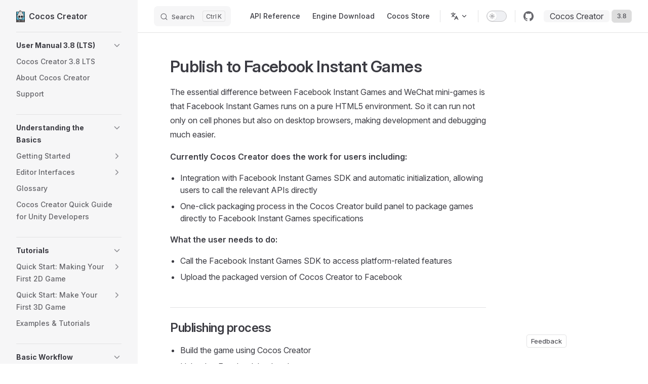

--- FILE ---
content_type: text/html
request_url: https://docs.cocos.com/creator/3.8/manual/en/editor/publish/publish-fb-instant-games.html
body_size: 21757
content:
<!DOCTYPE html>
<html lang="en-US" dir="ltr">
  <head>
    <meta charset="utf-8">
    <meta name="viewport" content="width=device-width,initial-scale=1">
    <title>Publish to Facebook Instant Games | Cocos Creator</title>
    <meta name="description" content="Cocos Creator Docs">
    <meta name="generator" content="VitePress v1.2.2">
    <link rel="preload stylesheet" href="/creator/3.8/manual/assets/style.BTQyhtJ9.css" as="style">
    <script type="module" src="/creator/3.8/manual/assets/chunks/metadata.275eb477.js"></script>
    <script type="module" src="/creator/3.8/manual/assets/app.kVNs3s9N.js"></script>
    <link rel="preload" href="/creator/3.8/manual/assets/inter-roman-latin.Di8DUHzh.woff2" as="font" type="font/woff2" crossorigin="">
    <link rel="modulepreload" href="/creator/3.8/manual/assets/chunks/framework.C9wgYSop.js">
    <link rel="modulepreload" href="/creator/3.8/manual/assets/chunks/theme.uif8gqCm.js">
    <link rel="modulepreload" href="/creator/3.8/manual/assets/chunks/use-dom-element.WKyHu5n7.js">
    <link rel="modulepreload" href="/creator/3.8/manual/assets/en_editor_publish_publish-fb-instant-games.md.VlAOX8Ci.lean.js">
    <link rel="icon" type="image/x-ico" href="https://docs.cocos.com/creator/favicon.ico">
    <script>function isChildOf(e,n){let t=e.parentNode;for(;t!==null;){if(t===n)return!0;t=t.parentNode}return!1}document.addEventListener("click",e=>{if(e.target?.tagName==="IMG"){const n=document.querySelector(".content-container");if(!n)return;isChildOf(e.target,n)&&(console.log("cccc"),window.open(e.target.src))}},!1);</script>
    <script id="check-dark-mode">(()=>{const e=localStorage.getItem("vitepress-theme-appearance")||"auto",a=window.matchMedia("(prefers-color-scheme: dark)").matches;(!e||e==="auto"?a:e==="dark")&&document.documentElement.classList.add("dark")})();</script>
    <script id="check-mac-os">document.documentElement.classList.toggle("mac",/Mac|iPhone|iPod|iPad/i.test(navigator.platform));</script>
  </head>
  <body>
    <div id="app"><div class="Layout" data-v-a9a9e638><!--[--><!--]--><!--[--><span tabindex="-1" data-v-c3508ec8></span><a href="#VPContent" class="VPSkipLink visually-hidden" data-v-c3508ec8> Skip to content </a><!--]--><!----><header class="VPNav" data-v-a9a9e638 data-v-f1e365da><div class="VPNavBar has-sidebar top" data-v-f1e365da data-v-40788ea0><div class="wrapper" data-v-40788ea0><div class="container" data-v-40788ea0><div class="title" data-v-40788ea0><div class="VPNavBarTitle has-sidebar" data-v-40788ea0 data-v-28a961f9><a class="title" href="/creator/3.8/manual/en/" data-v-28a961f9><!--[--><!--]--><!--[--><img class="VPImage logo" src="/creator/3.8/manual/logo.png" height="24" alt data-v-35a7d0b8><!--]--><span data-v-28a961f9>Cocos Creator</span><!--[--><!--]--></a></div></div><div class="content" data-v-40788ea0><div class="content-body" data-v-40788ea0><!--[--><!--]--><div class="VPNavBarSearch search" data-v-40788ea0><!--[--><!----><div id="local-search"><button type="button" class="DocSearch DocSearch-Button" aria-label="Search"><span class="DocSearch-Button-Container"><span class="vp-icon DocSearch-Search-Icon"></span><span class="DocSearch-Button-Placeholder">Search</span></span><span class="DocSearch-Button-Keys"><kbd class="DocSearch-Button-Key"></kbd><kbd class="DocSearch-Button-Key">K</kbd></span></button></div><!--]--></div><nav aria-labelledby="main-nav-aria-label" class="VPNavBarMenu menu" data-v-40788ea0 data-v-492ea56d><span id="main-nav-aria-label" class="visually-hidden" data-v-492ea56d>Main Navigation</span><!--[--><!--[--><a class="VPLink link vp-external-link-icon VPNavBarMenuLink" href="https://docs.cocos.com/creator/3.8/api/en/" target="_blank" rel="noreferrer" tabindex="0" data-v-492ea56d data-v-ed5ac1f6><!--[--><span data-v-ed5ac1f6>API Reference</span><!--]--></a><!--]--><!--[--><a class="VPLink link vp-external-link-icon VPNavBarMenuLink" href="https://www.cocos.com/" target="_blank" rel="noreferrer" tabindex="0" data-v-492ea56d data-v-ed5ac1f6><!--[--><span data-v-ed5ac1f6>Engine Download</span><!--]--></a><!--]--><!--[--><a class="VPLink link vp-external-link-icon VPNavBarMenuLink" href="https://store.cocos.com" target="_blank" rel="noreferrer" tabindex="0" data-v-492ea56d data-v-ed5ac1f6><!--[--><span data-v-ed5ac1f6>Cocos Store</span><!--]--></a><!--]--><!--]--></nav><div class="VPFlyout VPNavBarTranslations translations" data-v-40788ea0 data-v-c80d9ad0 data-v-e5380155><button type="button" class="button" aria-haspopup="true" aria-expanded="false" aria-label="Change language" data-v-e5380155><span class="text" data-v-e5380155><span class="vpi-languages option-icon" data-v-e5380155></span><!----><span class="vpi-chevron-down text-icon" data-v-e5380155></span></span></button><div class="menu" data-v-e5380155><div class="VPMenu" data-v-e5380155 data-v-97491713><!----><!--[--><!--[--><div class="items" data-v-c80d9ad0><p class="title" data-v-c80d9ad0>English</p><!--[--><div class="VPMenuLink" data-v-c80d9ad0 data-v-8b74d055><a class="VPLink link" href="/creator/3.8/manual/zh/editor/publish/publish-fb-instant-games.html" data-v-8b74d055><!--[-->简体中文<!--]--></a></div><!--]--></div><!--]--><!--]--></div></div></div><div class="VPNavBarAppearance appearance" data-v-40788ea0 data-v-ead91a81><button class="VPSwitch VPSwitchAppearance" type="button" role="switch" title="Switch to dark theme" aria-checked="false" data-v-ead91a81 data-v-b79b56d4 data-v-4a1c76db><span class="check" data-v-4a1c76db><span class="icon" data-v-4a1c76db><!--[--><span class="vpi-sun sun" data-v-b79b56d4></span><span class="vpi-moon moon" data-v-b79b56d4></span><!--]--></span></span></button></div><div class="VPSocialLinks VPNavBarSocialLinks social-links" data-v-40788ea0 data-v-164c457f data-v-ee7a9424><!--[--><a class="VPSocialLink no-icon" href="https://github.com/cocos/cocos-docs" aria-label="github" target="_blank" rel="noopener" data-v-ee7a9424 data-v-717b8b75><span class="vpi-social-github" /></a><!--]--></div><div class="VPFlyout VPNavBarExtra extra" data-v-40788ea0 data-v-9b536d0b data-v-e5380155><button type="button" class="button" aria-haspopup="true" aria-expanded="false" aria-label="extra navigation" data-v-e5380155><span class="vpi-more-horizontal icon" data-v-e5380155></span></button><div class="menu" data-v-e5380155><div class="VPMenu" data-v-e5380155 data-v-97491713><!----><!--[--><!--[--><div class="group translations" data-v-9b536d0b><p class="trans-title" data-v-9b536d0b>English</p><!--[--><div class="VPMenuLink" data-v-9b536d0b data-v-8b74d055><a class="VPLink link" href="/creator/3.8/manual/zh/editor/publish/publish-fb-instant-games.html" data-v-8b74d055><!--[-->简体中文<!--]--></a></div><!--]--></div><div class="group" data-v-9b536d0b><div class="item appearance" data-v-9b536d0b><p class="label" data-v-9b536d0b>Appearance</p><div class="appearance-action" data-v-9b536d0b><button class="VPSwitch VPSwitchAppearance" type="button" role="switch" title="Switch to dark theme" aria-checked="false" data-v-9b536d0b data-v-b79b56d4 data-v-4a1c76db><span class="check" data-v-4a1c76db><span class="icon" data-v-4a1c76db><!--[--><span class="vpi-sun sun" data-v-b79b56d4></span><span class="vpi-moon moon" data-v-b79b56d4></span><!--]--></span></span></button></div></div></div><div class="group" data-v-9b536d0b><div class="item social-links" data-v-9b536d0b><div class="VPSocialLinks social-links-list" data-v-9b536d0b data-v-ee7a9424><!--[--><a class="VPSocialLink no-icon" href="https://github.com/cocos/cocos-docs" aria-label="github" target="_blank" rel="noopener" data-v-ee7a9424 data-v-717b8b75><span class="vpi-social-github" /></a><!--]--></div></div></div><!--]--><!--]--></div></div></div><!--[--><!--[--><!--[--><div class="history-version-list"><div class="current">Cocos Creator</div><select name="version" value="3.8"><!--[--><option value="3.8">3.8</option><!--]--></select></div><!--]--><!--]--><!--]--><button type="button" class="VPNavBarHamburger hamburger" aria-label="mobile navigation" aria-expanded="false" aria-controls="VPNavScreen" data-v-40788ea0 data-v-5dea55bf><span class="container" data-v-5dea55bf><span class="top" data-v-5dea55bf></span><span class="middle" data-v-5dea55bf></span><span class="bottom" data-v-5dea55bf></span></span></button></div></div></div></div><div class="divider" data-v-40788ea0><div class="divider-line" data-v-40788ea0></div></div></div><!----></header><div class="VPLocalNav has-sidebar empty" data-v-a9a9e638 data-v-070ab83d><div class="container" data-v-070ab83d><button class="menu" aria-expanded="false" aria-controls="VPSidebarNav" data-v-070ab83d><span class="vpi-align-left menu-icon" data-v-070ab83d></span><span class="menu-text" data-v-070ab83d>Menu</span></button><div class="VPLocalNavOutlineDropdown" style="--vp-vh:0px;" data-v-070ab83d data-v-bc9dc845><button data-v-bc9dc845>Return to top</button><!----></div></div></div><aside class="VPSidebar" data-v-a9a9e638 data-v-ec846e01><div class="curtain" data-v-ec846e01></div><nav class="nav" id="VPSidebarNav" aria-labelledby="sidebar-aria-label" tabindex="-1" data-v-ec846e01><span class="visually-hidden" id="sidebar-aria-label" data-v-ec846e01> Sidebar Navigation </span><!--[--><!--[--><div class="drag-line"></div><!--]--><!--]--><!--[--><div class="group" data-v-ec846e01><section class="VPSidebarItem level-0 collapsible" data-v-ec846e01 data-v-2ea20db7><div class="item" role="button" tabindex="0" data-v-2ea20db7><div class="indicator" data-v-2ea20db7></div><h2 class="text" data-v-2ea20db7>User Manual 3.8 (LTS)</h2><div class="caret" role="button" aria-label="toggle section" tabindex="0" data-v-2ea20db7><span class="vpi-chevron-right caret-icon" data-v-2ea20db7></span></div></div><div class="items" data-v-2ea20db7><!--[--><div class="VPSidebarItem level-1 is-link" data-v-2ea20db7 data-v-2ea20db7><div class="item" data-v-2ea20db7><div class="indicator" data-v-2ea20db7></div><a class="VPLink link link" href="/creator/3.8/manual/en/index.html" data-v-2ea20db7><!--[--><p class="text" data-v-2ea20db7>Cocos Creator 3.8 LTS</p><!--]--></a><!----></div><!----></div><div class="VPSidebarItem level-1 is-link" data-v-2ea20db7 data-v-2ea20db7><div class="item" data-v-2ea20db7><div class="indicator" data-v-2ea20db7></div><a class="VPLink link link" href="/creator/3.8/manual/en/getting-started/introduction/index.html" data-v-2ea20db7><!--[--><p class="text" data-v-2ea20db7>About Cocos Creator</p><!--]--></a><!----></div><!----></div><div class="VPSidebarItem level-1 is-link" data-v-2ea20db7 data-v-2ea20db7><div class="item" data-v-2ea20db7><div class="indicator" data-v-2ea20db7></div><a class="VPLink link link" href="/creator/3.8/manual/en/getting-started/support.html" data-v-2ea20db7><!--[--><p class="text" data-v-2ea20db7>Support</p><!--]--></a><!----></div><!----></div><!--]--></div></section></div><div class="group" data-v-ec846e01><section class="VPSidebarItem level-0 collapsible" data-v-ec846e01 data-v-2ea20db7><div class="item" role="button" tabindex="0" data-v-2ea20db7><div class="indicator" data-v-2ea20db7></div><h2 class="text" data-v-2ea20db7>Understanding the Basics</h2><div class="caret" role="button" aria-label="toggle section" tabindex="0" data-v-2ea20db7><span class="vpi-chevron-right caret-icon" data-v-2ea20db7></span></div></div><div class="items" data-v-2ea20db7><!--[--><section class="VPSidebarItem level-1 collapsible collapsed is-link" data-v-2ea20db7 data-v-2ea20db7><div class="item" tabindex="0" data-v-2ea20db7><div class="indicator" data-v-2ea20db7></div><a class="VPLink link link" href="/creator/3.8/manual/en/getting-started/index.html" data-v-2ea20db7><!--[--><h3 class="text" data-v-2ea20db7>Getting Started</h3><!--]--></a><div class="caret" role="button" aria-label="toggle section" tabindex="0" data-v-2ea20db7><span class="vpi-chevron-right caret-icon" data-v-2ea20db7></span></div></div><div class="items" data-v-2ea20db7><!--[--><div class="VPSidebarItem level-2 is-link" data-v-2ea20db7 data-v-2ea20db7><div class="item" data-v-2ea20db7><div class="indicator" data-v-2ea20db7></div><a class="VPLink link link" href="/creator/3.8/manual/en/getting-started/install/index.html" data-v-2ea20db7><!--[--><p class="text" data-v-2ea20db7>Install and Launch</p><!--]--></a><!----></div><!----></div><div class="VPSidebarItem level-2 is-link" data-v-2ea20db7 data-v-2ea20db7><div class="item" data-v-2ea20db7><div class="indicator" data-v-2ea20db7></div><a class="VPLink link link" href="/creator/3.8/manual/en/getting-started/dashboard/index.html" data-v-2ea20db7><!--[--><p class="text" data-v-2ea20db7>Dashboard</p><!--]--></a><!----></div><!----></div><div class="VPSidebarItem level-2 is-link" data-v-2ea20db7 data-v-2ea20db7><div class="item" data-v-2ea20db7><div class="indicator" data-v-2ea20db7></div><a class="VPLink link link" href="/creator/3.8/manual/en/getting-started/helloworld/index.html" data-v-2ea20db7><!--[--><p class="text" data-v-2ea20db7>Hello World!</p><!--]--></a><!----></div><!----></div><div class="VPSidebarItem level-2 is-link" data-v-2ea20db7 data-v-2ea20db7><div class="item" data-v-2ea20db7><div class="indicator" data-v-2ea20db7></div><a class="VPLink link link" href="/creator/3.8/manual/en/getting-started/project-structure/index.html" data-v-2ea20db7><!--[--><p class="text" data-v-2ea20db7>Project Structure</p><!--]--></a><!----></div><!----></div><!--]--></div></section><section class="VPSidebarItem level-1 collapsible collapsed is-link" data-v-2ea20db7 data-v-2ea20db7><div class="item" tabindex="0" data-v-2ea20db7><div class="indicator" data-v-2ea20db7></div><a class="VPLink link link" href="/creator/3.8/manual/en/editor/index.html" data-v-2ea20db7><!--[--><h3 class="text" data-v-2ea20db7>Editor Interfaces</h3><!--]--></a><div class="caret" role="button" aria-label="toggle section" tabindex="0" data-v-2ea20db7><span class="vpi-chevron-right caret-icon" data-v-2ea20db7></span></div></div><div class="items" data-v-2ea20db7><!--[--><div class="VPSidebarItem level-2 is-link" data-v-2ea20db7 data-v-2ea20db7><div class="item" data-v-2ea20db7><div class="indicator" data-v-2ea20db7></div><a class="VPLink link link" href="/creator/3.8/manual/en/editor/scene/index.html" data-v-2ea20db7><!--[--><p class="text" data-v-2ea20db7>Scene</p><!--]--></a><!----></div><!----></div><div class="VPSidebarItem level-2 is-link" data-v-2ea20db7 data-v-2ea20db7><div class="item" data-v-2ea20db7><div class="indicator" data-v-2ea20db7></div><a class="VPLink link link" href="/creator/3.8/manual/en/editor/hierarchy/index.html" data-v-2ea20db7><!--[--><p class="text" data-v-2ea20db7>Hierarchy</p><!--]--></a><!----></div><!----></div><div class="VPSidebarItem level-2 is-link" data-v-2ea20db7 data-v-2ea20db7><div class="item" data-v-2ea20db7><div class="indicator" data-v-2ea20db7></div><a class="VPLink link link" href="/creator/3.8/manual/en/editor/assets/index.html" data-v-2ea20db7><!--[--><p class="text" data-v-2ea20db7>Assets</p><!--]--></a><!----></div><!----></div><div class="VPSidebarItem level-2 is-link" data-v-2ea20db7 data-v-2ea20db7><div class="item" data-v-2ea20db7><div class="indicator" data-v-2ea20db7></div><a class="VPLink link link" href="/creator/3.8/manual/en/editor/inspector/index.html" data-v-2ea20db7><!--[--><p class="text" data-v-2ea20db7>Inspector</p><!--]--></a><!----></div><!----></div><div class="VPSidebarItem level-2 is-link" data-v-2ea20db7 data-v-2ea20db7><div class="item" data-v-2ea20db7><div class="indicator" data-v-2ea20db7></div><a class="VPLink link link" href="/creator/3.8/manual/en/editor/console/index.html" data-v-2ea20db7><!--[--><p class="text" data-v-2ea20db7>Console</p><!--]--></a><!----></div><!----></div><div class="VPSidebarItem level-2 is-link" data-v-2ea20db7 data-v-2ea20db7><div class="item" data-v-2ea20db7><div class="indicator" data-v-2ea20db7></div><a class="VPLink link link" href="/creator/3.8/manual/en/editor/preferences/index.html" data-v-2ea20db7><!--[--><p class="text" data-v-2ea20db7>Preferences</p><!--]--></a><!----></div><!----></div><div class="VPSidebarItem level-2 is-link" data-v-2ea20db7 data-v-2ea20db7><div class="item" data-v-2ea20db7><div class="indicator" data-v-2ea20db7></div><a class="VPLink link link" href="/creator/3.8/manual/en/editor/project/index.html" data-v-2ea20db7><!--[--><p class="text" data-v-2ea20db7>Project Settings</p><!--]--></a><!----></div><!----></div><div class="VPSidebarItem level-2 is-link" data-v-2ea20db7 data-v-2ea20db7><div class="item" data-v-2ea20db7><div class="indicator" data-v-2ea20db7></div><a class="VPLink link link" href="/creator/3.8/manual/en/editor/mainMenu/index.html" data-v-2ea20db7><!--[--><p class="text" data-v-2ea20db7>Main Menu</p><!--]--></a><!----></div><!----></div><div class="VPSidebarItem level-2 is-link" data-v-2ea20db7 data-v-2ea20db7><div class="item" data-v-2ea20db7><div class="indicator" data-v-2ea20db7></div><a class="VPLink link link" href="/creator/3.8/manual/en/editor/toolbar/index.html" data-v-2ea20db7><!--[--><p class="text" data-v-2ea20db7>Tool Bar</p><!--]--></a><!----></div><!----></div><div class="VPSidebarItem level-2 is-link" data-v-2ea20db7 data-v-2ea20db7><div class="item" data-v-2ea20db7><div class="indicator" data-v-2ea20db7></div><a class="VPLink link link" href="/creator/3.8/manual/en/editor/editor-layout/index.html" data-v-2ea20db7><!--[--><p class="text" data-v-2ea20db7>Editor Layout</p><!--]--></a><!----></div><!----></div><div class="VPSidebarItem level-2 is-link" data-v-2ea20db7 data-v-2ea20db7><div class="item" data-v-2ea20db7><div class="indicator" data-v-2ea20db7></div><a class="VPLink link link" href="/creator/3.8/manual/en/editor/preview/index.html" data-v-2ea20db7><!--[--><p class="text" data-v-2ea20db7>Preview & Debugging</p><!--]--></a><!----></div><!----></div><!--]--></div></section><div class="VPSidebarItem level-1 is-link" data-v-2ea20db7 data-v-2ea20db7><div class="item" data-v-2ea20db7><div class="indicator" data-v-2ea20db7></div><a class="VPLink link link" href="/creator/3.8/manual/en/glossary/index.html" data-v-2ea20db7><!--[--><p class="text" data-v-2ea20db7>Glossary</p><!--]--></a><!----></div><!----></div><div class="VPSidebarItem level-1 is-link" data-v-2ea20db7 data-v-2ea20db7><div class="item" data-v-2ea20db7><div class="indicator" data-v-2ea20db7></div><a class="VPLink link link" href="/creator/3.8/manual/en/guide/unity/index.html" data-v-2ea20db7><!--[--><p class="text" data-v-2ea20db7>Cocos Creator Quick Guide for Unity Developers</p><!--]--></a><!----></div><!----></div><!--]--></div></section></div><div class="group" data-v-ec846e01><section class="VPSidebarItem level-0 collapsible" data-v-ec846e01 data-v-2ea20db7><div class="item" role="button" tabindex="0" data-v-2ea20db7><div class="indicator" data-v-2ea20db7></div><h2 class="text" data-v-2ea20db7>Tutorials</h2><div class="caret" role="button" aria-label="toggle section" tabindex="0" data-v-2ea20db7><span class="vpi-chevron-right caret-icon" data-v-2ea20db7></span></div></div><div class="items" data-v-2ea20db7><!--[--><section class="VPSidebarItem level-1 collapsible collapsed is-link" data-v-2ea20db7 data-v-2ea20db7><div class="item" tabindex="0" data-v-2ea20db7><div class="indicator" data-v-2ea20db7></div><a class="VPLink link link" href="/creator/3.8/manual/en/getting-started/first-game-2d/index.html" data-v-2ea20db7><!--[--><h3 class="text" data-v-2ea20db7>Quick Start: Making Your First 2D Game</h3><!--]--></a><div class="caret" role="button" aria-label="toggle section" tabindex="0" data-v-2ea20db7><span class="vpi-chevron-right caret-icon" data-v-2ea20db7></span></div></div><div class="items" data-v-2ea20db7><!--[--><div class="VPSidebarItem level-2 is-link" data-v-2ea20db7 data-v-2ea20db7><div class="item" data-v-2ea20db7><div class="indicator" data-v-2ea20db7></div><a class="VPLink link link" href="/creator/3.8/manual/en/getting-started/first-game-2d/touch.html" data-v-2ea20db7><!--[--><p class="text" data-v-2ea20db7>Handle Touch Events</p><!--]--></a><!----></div><!----></div><!--]--></div></section><section class="VPSidebarItem level-1 collapsible collapsed is-link" data-v-2ea20db7 data-v-2ea20db7><div class="item" tabindex="0" data-v-2ea20db7><div class="indicator" data-v-2ea20db7></div><a class="VPLink link link" href="/creator/3.8/manual/en/getting-started/first-game/index.html" data-v-2ea20db7><!--[--><h3 class="text" data-v-2ea20db7>Quick Start: Make Your First 3D Game</h3><!--]--></a><div class="caret" role="button" aria-label="toggle section" tabindex="0" data-v-2ea20db7><span class="vpi-chevron-right caret-icon" data-v-2ea20db7></span></div></div><div class="items" data-v-2ea20db7><!--[--><div class="VPSidebarItem level-2 is-link" data-v-2ea20db7 data-v-2ea20db7><div class="item" data-v-2ea20db7><div class="indicator" data-v-2ea20db7></div><a class="VPLink link link" href="/creator/3.8/manual/en/getting-started/first-game/advance.html" data-v-2ea20db7><!--[--><p class="text" data-v-2ea20db7>Advanced: Add Light, Shadow and Skeleton Animation</p><!--]--></a><!----></div><!----></div><!--]--></div></section><div class="VPSidebarItem level-1 is-link" data-v-2ea20db7 data-v-2ea20db7><div class="item" data-v-2ea20db7><div class="indicator" data-v-2ea20db7></div><a class="VPLink link link" href="/creator/3.8/manual/en/cases-and-tutorials/index.html" data-v-2ea20db7><!--[--><p class="text" data-v-2ea20db7>Examples & Tutorials</p><!--]--></a><!----></div><!----></div><!--]--></div></section></div><div class="group" data-v-ec846e01><section class="VPSidebarItem level-0 collapsible has-active" data-v-ec846e01 data-v-2ea20db7><div class="item" role="button" tabindex="0" data-v-2ea20db7><div class="indicator" data-v-2ea20db7></div><h2 class="text" data-v-2ea20db7>Basic Workflow</h2><div class="caret" role="button" aria-label="toggle section" tabindex="0" data-v-2ea20db7><span class="vpi-chevron-right caret-icon" data-v-2ea20db7></span></div></div><div class="items" data-v-2ea20db7><!--[--><section class="VPSidebarItem level-1 collapsible collapsed is-link" data-v-2ea20db7 data-v-2ea20db7><div class="item" tabindex="0" data-v-2ea20db7><div class="indicator" data-v-2ea20db7></div><a class="VPLink link link" href="/creator/3.8/manual/en/release-notes/index.html" data-v-2ea20db7><!--[--><h3 class="text" data-v-2ea20db7>Upgrade Guide</h3><!--]--></a><div class="caret" role="button" aria-label="toggle section" tabindex="0" data-v-2ea20db7><span class="vpi-chevron-right caret-icon" data-v-2ea20db7></span></div></div><div class="items" data-v-2ea20db7><!--[--><div class="VPSidebarItem level-2 is-link" data-v-2ea20db7 data-v-2ea20db7><div class="item" data-v-2ea20db7><div class="indicator" data-v-2ea20db7></div><a class="VPLink link link" href="/creator/3.8/manual/en/release-notes/upgrade-guide-v3.0.html" data-v-2ea20db7><!--[--><p class="text" data-v-2ea20db7>Cocos Creator 3.0 Upgrade Guide</p><!--]--></a><!----></div><!----></div><div class="VPSidebarItem level-2 is-link" data-v-2ea20db7 data-v-2ea20db7><div class="item" data-v-2ea20db7><div class="indicator" data-v-2ea20db7></div><a class="VPLink link link" href="/creator/3.8/manual/en/material-system/effect-2.x-to-3.0.html" data-v-2ea20db7><!--[--><p class="text" data-v-2ea20db7>Cocos Creator 3.0 Material Upgrade Guide</p><!--]--></a><!----></div><!----></div><div class="VPSidebarItem level-2 is-link" data-v-2ea20db7 data-v-2ea20db7><div class="item" data-v-2ea20db7><div class="indicator" data-v-2ea20db7></div><a class="VPLink link link" href="/creator/3.8/manual/en/material-system/Material-upgrade-documentation-for-v3.0-to-v3.1.html" data-v-2ea20db7><!--[--><p class="text" data-v-2ea20db7>Cocos Creator 3.1 Material Upgrade Guide</p><!--]--></a><!----></div><!----></div><div class="VPSidebarItem level-2 is-link" data-v-2ea20db7 data-v-2ea20db7><div class="item" data-v-2ea20db7><div class="indicator" data-v-2ea20db7></div><a class="VPLink link link" href="/creator/3.8/manual/en/material-system/effect-upgrade-documentation-for-v3.4.2-to-v3.5.html" data-v-2ea20db7><!--[--><p class="text" data-v-2ea20db7>Cocos Creator 3.5 Material Upgrade Guide</p><!--]--></a><!----></div><!----></div><div class="VPSidebarItem level-2 is-link" data-v-2ea20db7 data-v-2ea20db7><div class="item" data-v-2ea20db7><div class="indicator" data-v-2ea20db7></div><a class="VPLink link link" href="/creator/3.8/manual/en/engine/template/native-upgrade-to-v3.5.html" data-v-2ea20db7><!--[--><p class="text" data-v-2ea20db7>Cocos Creator 3.5 Native Built Project Upgrade Guide</p><!--]--></a><!----></div><!----></div><div class="VPSidebarItem level-2 is-link" data-v-2ea20db7 data-v-2ea20db7><div class="item" data-v-2ea20db7><div class="indicator" data-v-2ea20db7></div><a class="VPLink link link" href="/creator/3.8/manual/en/engine/template/native-upgrade-to-v3.6.html" data-v-2ea20db7><!--[--><p class="text" data-v-2ea20db7>Cocos Creator 3.6 Native Built Project Upgrade Guide</p><!--]--></a><!----></div><!----></div><div class="VPSidebarItem level-2 is-link" data-v-2ea20db7 data-v-2ea20db7><div class="item" data-v-2ea20db7><div class="indicator" data-v-2ea20db7></div><a class="VPLink link link" href="/creator/3.8/manual/en/release-notes/build-template-settings-upgrade-guide-v3.6.html" data-v-2ea20db7><!--[--><p class="text" data-v-2ea20db7>Cocos Creator 3.6.0 Build Template and settings.json Upgrade Guide</p><!--]--></a><!----></div><!----></div><div class="VPSidebarItem level-2 is-link" data-v-2ea20db7 data-v-2ea20db7><div class="item" data-v-2ea20db7><div class="indicator" data-v-2ea20db7></div><a class="VPLink link link" href="/creator/3.8/manual/en/material-system/effect-upgrade-documentation-for-v3.5-to-v3.6.html" data-v-2ea20db7><!--[--><p class="text" data-v-2ea20db7>Upgrade Guide: Effect from v3.5.x to v3.6.0</p><!--]--></a><!----></div><!----></div><div class="VPSidebarItem level-2 is-link" data-v-2ea20db7 data-v-2ea20db7><div class="item" data-v-2ea20db7><div class="indicator" data-v-2ea20db7></div><a class="VPLink link link" href="/creator/3.8/manual/en/particle-system/particle-upgrade-documentation-for-v3.5-to-v3.6.html" data-v-2ea20db7><!--[--><p class="text" data-v-2ea20db7>Upgrade Guide: Particle from v3.5.x to v3.6.0</p><!--]--></a><!----></div><!----></div><!--]--></div></section><section class="VPSidebarItem level-1 collapsible collapsed is-link" data-v-2ea20db7 data-v-2ea20db7><div class="item" tabindex="0" data-v-2ea20db7><div class="indicator" data-v-2ea20db7></div><a class="VPLink link link" href="/creator/3.8/manual/en/concepts/scene/index.html" data-v-2ea20db7><!--[--><h3 class="text" data-v-2ea20db7>Scene Creation</h3><!--]--></a><div class="caret" role="button" aria-label="toggle section" tabindex="0" data-v-2ea20db7><span class="vpi-chevron-right caret-icon" data-v-2ea20db7></span></div></div><div class="items" data-v-2ea20db7><!--[--><div class="VPSidebarItem level-2 is-link" data-v-2ea20db7 data-v-2ea20db7><div class="item" data-v-2ea20db7><div class="indicator" data-v-2ea20db7></div><a class="VPLink link link" href="/creator/3.8/manual/en/asset/scene.html" data-v-2ea20db7><!--[--><p class="text" data-v-2ea20db7>Scene Assets</p><!--]--></a><!----></div><!----></div><div class="VPSidebarItem level-2 is-link" data-v-2ea20db7 data-v-2ea20db7><div class="item" data-v-2ea20db7><div class="indicator" data-v-2ea20db7></div><a class="VPLink link link" href="/creator/3.8/manual/en/concepts/scene/node-component.html" data-v-2ea20db7><!--[--><p class="text" data-v-2ea20db7>Nodes and Components</p><!--]--></a><!----></div><!----></div><div class="VPSidebarItem level-2 is-link" data-v-2ea20db7 data-v-2ea20db7><div class="item" data-v-2ea20db7><div class="indicator" data-v-2ea20db7></div><a class="VPLink link link" href="/creator/3.8/manual/en/concepts/scene/coord.html" data-v-2ea20db7><!--[--><p class="text" data-v-2ea20db7>Coordinate Systems and Transformations</p><!--]--></a><!----></div><!----></div><div class="VPSidebarItem level-2 is-link" data-v-2ea20db7 data-v-2ea20db7><div class="item" data-v-2ea20db7><div class="indicator" data-v-2ea20db7></div><a class="VPLink link link" href="/creator/3.8/manual/en/concepts/scene/node-tree.html" data-v-2ea20db7><!--[--><p class="text" data-v-2ea20db7>Node Hierarchy and Rendering Order</p><!--]--></a><!----></div><!----></div><div class="VPSidebarItem level-2 is-link" data-v-2ea20db7 data-v-2ea20db7><div class="item" data-v-2ea20db7><div class="indicator" data-v-2ea20db7></div><a class="VPLink link link" href="/creator/3.8/manual/en/concepts/scene/scene-editing.html" data-v-2ea20db7><!--[--><p class="text" data-v-2ea20db7>Build a Scene Image Using the Scene Panel</p><!--]--></a><!----></div><!----></div><div class="VPSidebarItem level-2 is-link" data-v-2ea20db7 data-v-2ea20db7><div class="item" data-v-2ea20db7><div class="indicator" data-v-2ea20db7></div><a class="VPLink link link" href="/creator/3.8/manual/en/editor/rendering/lod.html" data-v-2ea20db7><!--[--><p class="text" data-v-2ea20db7>Level of Details</p><!--]--></a><!----></div><!----></div><!--]--></div></section><section class="VPSidebarItem level-1 collapsible collapsed is-link" data-v-2ea20db7 data-v-2ea20db7><div class="item" tabindex="0" data-v-2ea20db7><div class="indicator" data-v-2ea20db7></div><a class="VPLink link link" href="/creator/3.8/manual/en/asset/index.html" data-v-2ea20db7><!--[--><h3 class="text" data-v-2ea20db7>Assets</h3><!--]--></a><div class="caret" role="button" aria-label="toggle section" tabindex="0" data-v-2ea20db7><span class="vpi-chevron-right caret-icon" data-v-2ea20db7></span></div></div><div class="items" data-v-2ea20db7><!--[--><div class="VPSidebarItem level-2 is-link" data-v-2ea20db7 data-v-2ea20db7><div class="item" data-v-2ea20db7><div class="indicator" data-v-2ea20db7></div><a class="VPLink link link" href="/creator/3.8/manual/en/asset/asset-workflow.html" data-v-2ea20db7><!--[--><p class="text" data-v-2ea20db7>Asset Workflow</p><!--]--></a><!----></div><!----></div><section class="VPSidebarItem level-2 collapsible collapsed is-link" data-v-2ea20db7 data-v-2ea20db7><div class="item" tabindex="0" data-v-2ea20db7><div class="indicator" data-v-2ea20db7></div><a class="VPLink link link" href="/creator/3.8/manual/en/asset/image.html" data-v-2ea20db7><!--[--><h4 class="text" data-v-2ea20db7>Images</h4><!--]--></a><div class="caret" role="button" aria-label="toggle section" tabindex="0" data-v-2ea20db7><span class="vpi-chevron-right caret-icon" data-v-2ea20db7></span></div></div><div class="items" data-v-2ea20db7><!--[--><div class="VPSidebarItem level-3 is-link" data-v-2ea20db7 data-v-2ea20db7><div class="item" data-v-2ea20db7><div class="indicator" data-v-2ea20db7></div><a class="VPLink link link" href="/creator/3.8/manual/en/asset/texture.html" data-v-2ea20db7><!--[--><p class="text" data-v-2ea20db7>Textures</p><!--]--></a><!----></div><!----></div><section class="VPSidebarItem level-3 collapsible collapsed is-link" data-v-2ea20db7 data-v-2ea20db7><div class="item" tabindex="0" data-v-2ea20db7><div class="indicator" data-v-2ea20db7></div><a class="VPLink link link" href="/creator/3.8/manual/en/asset/sprite-frame.html" data-v-2ea20db7><!--[--><h5 class="text" data-v-2ea20db7>Sprite Frames</h5><!--]--></a><div class="caret" role="button" aria-label="toggle section" tabindex="0" data-v-2ea20db7><span class="vpi-chevron-right caret-icon" data-v-2ea20db7></span></div></div><div class="items" data-v-2ea20db7><!--[--><div class="VPSidebarItem level-4 is-link" data-v-2ea20db7 data-v-2ea20db7><div class="item" data-v-2ea20db7><div class="indicator" data-v-2ea20db7></div><a class="VPLink link link" href="/creator/3.8/manual/en/ui-system/components/engine/trim.html" data-v-2ea20db7><!--[--><p class="text" data-v-2ea20db7>Auto Trim for SpriteFrame</p><!--]--></a><!----></div><!----></div><!--]--></div></section><div class="VPSidebarItem level-3 is-link" data-v-2ea20db7 data-v-2ea20db7><div class="item" data-v-2ea20db7><div class="indicator" data-v-2ea20db7></div><a class="VPLink link link" href="/creator/3.8/manual/en/asset/compress-texture.html" data-v-2ea20db7><!--[--><p class="text" data-v-2ea20db7>Texture Compression</p><!--]--></a><!----></div><!----></div><div class="VPSidebarItem level-3 is-link" data-v-2ea20db7 data-v-2ea20db7><div class="item" data-v-2ea20db7><div class="indicator" data-v-2ea20db7></div><a class="VPLink link link" href="/creator/3.8/manual/en/asset/texture-cube.html" data-v-2ea20db7><!--[--><p class="text" data-v-2ea20db7>Texture Cube</p><!--]--></a><!----></div><!----></div><div class="VPSidebarItem level-3 is-link" data-v-2ea20db7 data-v-2ea20db7><div class="item" data-v-2ea20db7><div class="indicator" data-v-2ea20db7></div><a class="VPLink link link" href="/creator/3.8/manual/en/asset/atlas.html" data-v-2ea20db7><!--[--><p class="text" data-v-2ea20db7>Atlas</p><!--]--></a><!----></div><!----></div><div class="VPSidebarItem level-3 is-link" data-v-2ea20db7 data-v-2ea20db7><div class="item" data-v-2ea20db7><div class="indicator" data-v-2ea20db7></div><a class="VPLink link link" href="/creator/3.8/manual/en/asset/auto-atlas.html" data-v-2ea20db7><!--[--><p class="text" data-v-2ea20db7>Auto Atlas</p><!--]--></a><!----></div><!----></div><div class="VPSidebarItem level-3 is-link" data-v-2ea20db7 data-v-2ea20db7><div class="item" data-v-2ea20db7><div class="indicator" data-v-2ea20db7></div><a class="VPLink link link" href="/creator/3.8/manual/en/asset/label-atlas.html" data-v-2ea20db7><!--[--><p class="text" data-v-2ea20db7>Label Atlas</p><!--]--></a><!----></div><!----></div><!--]--></div></section><div class="VPSidebarItem level-2 is-link" data-v-2ea20db7 data-v-2ea20db7><div class="item" data-v-2ea20db7><div class="indicator" data-v-2ea20db7></div><a class="VPLink link link" href="/creator/3.8/manual/en/asset/prefab.html" data-v-2ea20db7><!--[--><p class="text" data-v-2ea20db7>Prefab</p><!--]--></a><!----></div><!----></div><div class="VPSidebarItem level-2 is-link" data-v-2ea20db7 data-v-2ea20db7><div class="item" data-v-2ea20db7><div class="indicator" data-v-2ea20db7></div><a class="VPLink link link" href="/creator/3.8/manual/en/asset/font.html" data-v-2ea20db7><!--[--><p class="text" data-v-2ea20db7>Fonts</p><!--]--></a><!----></div><!----></div><div class="VPSidebarItem level-2 is-link" data-v-2ea20db7 data-v-2ea20db7><div class="item" data-v-2ea20db7><div class="indicator" data-v-2ea20db7></div><a class="VPLink link link" href="/creator/3.8/manual/en/asset/audio.html" data-v-2ea20db7><!--[--><p class="text" data-v-2ea20db7>Audio</p><!--]--></a><!----></div><!----></div><section class="VPSidebarItem level-2 collapsible collapsed is-link" data-v-2ea20db7 data-v-2ea20db7><div class="item" tabindex="0" data-v-2ea20db7><div class="indicator" data-v-2ea20db7></div><a class="VPLink link link" href="/creator/3.8/manual/en/asset/material.html" data-v-2ea20db7><!--[--><h4 class="text" data-v-2ea20db7>Material</h4><!--]--></a><div class="caret" role="button" aria-label="toggle section" tabindex="0" data-v-2ea20db7><span class="vpi-chevron-right caret-icon" data-v-2ea20db7></span></div></div><div class="items" data-v-2ea20db7><!--[--><div class="VPSidebarItem level-3 is-link" data-v-2ea20db7 data-v-2ea20db7><div class="item" data-v-2ea20db7><div class="indicator" data-v-2ea20db7></div><a class="VPLink link link" href="/creator/3.8/manual/en/importer/materials/fbx-materials.html" data-v-2ea20db7><!--[--><p class="text" data-v-2ea20db7>FBX Smart Material Conversion</p><!--]--></a><!----></div><!----></div><!--]--></div></section><section class="VPSidebarItem level-2 collapsible collapsed is-link" data-v-2ea20db7 data-v-2ea20db7><div class="item" tabindex="0" data-v-2ea20db7><div class="indicator" data-v-2ea20db7></div><a class="VPLink link link" href="/creator/3.8/manual/en/asset/model/mesh.html" data-v-2ea20db7><!--[--><h4 class="text" data-v-2ea20db7>Model</h4><!--]--></a><div class="caret" role="button" aria-label="toggle section" tabindex="0" data-v-2ea20db7><span class="vpi-chevron-right caret-icon" data-v-2ea20db7></span></div></div><div class="items" data-v-2ea20db7><!--[--><div class="VPSidebarItem level-3 is-link" data-v-2ea20db7 data-v-2ea20db7><div class="item" data-v-2ea20db7><div class="indicator" data-v-2ea20db7></div><a class="VPLink link link" href="/creator/3.8/manual/en/asset/model/dcc-export-mesh.html" data-v-2ea20db7><!--[--><p class="text" data-v-2ea20db7>Importing Models Exported from DCC Tools</p><!--]--></a><!----></div><!----></div><div class="VPSidebarItem level-3 is-link" data-v-2ea20db7 data-v-2ea20db7><div class="item" data-v-2ea20db7><div class="indicator" data-v-2ea20db7></div><a class="VPLink link link" href="/creator/3.8/manual/en/asset/model/max-export-fbx.html" data-v-2ea20db7><!--[--><p class="text" data-v-2ea20db7>Export FBX file from 3ds Max</p><!--]--></a><!----></div><!----></div><div class="VPSidebarItem level-3 is-link" data-v-2ea20db7 data-v-2ea20db7><div class="item" data-v-2ea20db7><div class="indicator" data-v-2ea20db7></div><a class="VPLink link link" href="/creator/3.8/manual/en/asset/model/maya-export-fbx.html" data-v-2ea20db7><!--[--><p class="text" data-v-2ea20db7>Export FBX file from Maya</p><!--]--></a><!----></div><!----></div><div class="VPSidebarItem level-3 is-link" data-v-2ea20db7 data-v-2ea20db7><div class="item" data-v-2ea20db7><div class="indicator" data-v-2ea20db7></div><a class="VPLink link link" href="/creator/3.8/manual/en/asset/model/glTF.html" data-v-2ea20db7><!--[--><p class="text" data-v-2ea20db7>glTF</p><!--]--></a><!----></div><!----></div><div class="VPSidebarItem level-3 is-link" data-v-2ea20db7 data-v-2ea20db7><div class="item" data-v-2ea20db7><div class="indicator" data-v-2ea20db7></div><a class="VPLink link link" href="/creator/3.8/manual/en/asset/model/scripting-mesh.html" data-v-2ea20db7><!--[--><p class="text" data-v-2ea20db7>Programmatically Create Meshes</p><!--]--></a><!----></div><!----></div><!--]--></div></section><div class="VPSidebarItem level-2 is-link" data-v-2ea20db7 data-v-2ea20db7><div class="item" data-v-2ea20db7><div class="indicator" data-v-2ea20db7></div><a class="VPLink link link" href="/creator/3.8/manual/en/asset/spine.html" data-v-2ea20db7><!--[--><p class="text" data-v-2ea20db7>Spine Skeletal Animation</p><!--]--></a><!----></div><!----></div><div class="VPSidebarItem level-2 is-link" data-v-2ea20db7 data-v-2ea20db7><div class="item" data-v-2ea20db7><div class="indicator" data-v-2ea20db7></div><a class="VPLink link link" href="/creator/3.8/manual/en/asset/dragonbones.html" data-v-2ea20db7><!--[--><p class="text" data-v-2ea20db7>DragonBones Skeletal Animation</p><!--]--></a><!----></div><!----></div><div class="VPSidebarItem level-2 is-link" data-v-2ea20db7 data-v-2ea20db7><div class="item" data-v-2ea20db7><div class="indicator" data-v-2ea20db7></div><a class="VPLink link link" href="/creator/3.8/manual/en/asset/tiledmap.html" data-v-2ea20db7><!--[--><p class="text" data-v-2ea20db7>TiledMap</p><!--]--></a><!----></div><!----></div><!--]--></div></section><section class="VPSidebarItem level-1 collapsible collapsed is-link" data-v-2ea20db7 data-v-2ea20db7><div class="item" tabindex="0" data-v-2ea20db7><div class="indicator" data-v-2ea20db7></div><a class="VPLink link link" href="/creator/3.8/manual/en/scripting/index.html" data-v-2ea20db7><!--[--><h3 class="text" data-v-2ea20db7>Scripting Guide and Event System</h3><!--]--></a><div class="caret" role="button" aria-label="toggle section" tabindex="0" data-v-2ea20db7><span class="vpi-chevron-right caret-icon" data-v-2ea20db7></span></div></div><div class="items" data-v-2ea20db7><!--[--><div class="VPSidebarItem level-2 is-link" data-v-2ea20db7 data-v-2ea20db7><div class="item" data-v-2ea20db7><div class="indicator" data-v-2ea20db7></div><a class="VPLink link link" href="/creator/3.8/manual/en/scripting/language-support.html" data-v-2ea20db7><!--[--><p class="text" data-v-2ea20db7>Programming Language Support</p><!--]--></a><!----></div><!----></div><section class="VPSidebarItem level-2 collapsible collapsed is-link" data-v-2ea20db7 data-v-2ea20db7><div class="item" tabindex="0" data-v-2ea20db7><div class="indicator" data-v-2ea20db7></div><a class="VPLink link link" href="/creator/3.8/manual/en/scripting/script-basics.html" data-v-2ea20db7><!--[--><h4 class="text" data-v-2ea20db7>Scripting Basics</h4><!--]--></a><div class="caret" role="button" aria-label="toggle section" tabindex="0" data-v-2ea20db7><span class="vpi-chevron-right caret-icon" data-v-2ea20db7></span></div></div><div class="items" data-v-2ea20db7><!--[--><div class="VPSidebarItem level-3 is-link" data-v-2ea20db7 data-v-2ea20db7><div class="item" data-v-2ea20db7><div class="indicator" data-v-2ea20db7></div><a class="VPLink link link" href="/creator/3.8/manual/en/scripting/setup.html" data-v-2ea20db7><!--[--><p class="text" data-v-2ea20db7>Script Creation</p><!--]--></a><!----></div><!----></div><div class="VPSidebarItem level-3 is-link" data-v-2ea20db7 data-v-2ea20db7><div class="item" data-v-2ea20db7><div class="indicator" data-v-2ea20db7></div><a class="VPLink link link" href="/creator/3.8/manual/en/scripting/coding-setup.html" data-v-2ea20db7><!--[--><p class="text" data-v-2ea20db7>Coding Environment Setup</p><!--]--></a><!----></div><!----></div><div class="VPSidebarItem level-3 is-link" data-v-2ea20db7 data-v-2ea20db7><div class="item" data-v-2ea20db7><div class="indicator" data-v-2ea20db7></div><a class="VPLink link link" href="/creator/3.8/manual/en/scripting/basic.html" data-v-2ea20db7><!--[--><p class="text" data-v-2ea20db7>Operating Environment</p><!--]--></a><!----></div><!----></div><div class="VPSidebarItem level-3 is-link" data-v-2ea20db7 data-v-2ea20db7><div class="item" data-v-2ea20db7><div class="indicator" data-v-2ea20db7></div><a class="VPLink link link" href="/creator/3.8/manual/en/scripting/decorator.html" data-v-2ea20db7><!--[--><p class="text" data-v-2ea20db7>Decorator</p><!--]--></a><!----></div><!----></div><div class="VPSidebarItem level-3 is-link" data-v-2ea20db7 data-v-2ea20db7><div class="item" data-v-2ea20db7><div class="indicator" data-v-2ea20db7></div><a class="VPLink link link" href="/creator/3.8/manual/en/scripting/reference/attributes.html" data-v-2ea20db7><!--[--><p class="text" data-v-2ea20db7>Property Attributes</p><!--]--></a><!----></div><!----></div><div class="VPSidebarItem level-3 is-link" data-v-2ea20db7 data-v-2ea20db7><div class="item" data-v-2ea20db7><div class="indicator" data-v-2ea20db7></div><a class="VPLink link link" href="/creator/3.8/manual/en/scripting/life-cycle-callbacks.html" data-v-2ea20db7><!--[--><p class="text" data-v-2ea20db7>Life Cycle Callbacks</p><!--]--></a><!----></div><!----></div><div class="VPSidebarItem level-3 is-link" data-v-2ea20db7 data-v-2ea20db7><div class="item" data-v-2ea20db7><div class="indicator" data-v-2ea20db7></div><a class="VPLink link link" href="/creator/3.8/manual/en/scripting/readonly.html" data-v-2ea20db7><!--[--><p class="text" data-v-2ea20db7>Development Notes</p><!--]--></a><!----></div><!----></div><!--]--></div></section><section class="VPSidebarItem level-2 collapsible collapsed is-link" data-v-2ea20db7 data-v-2ea20db7><div class="item" tabindex="0" data-v-2ea20db7><div class="indicator" data-v-2ea20db7></div><a class="VPLink link link" href="/creator/3.8/manual/en/scripting/usage.html" data-v-2ea20db7><!--[--><h4 class="text" data-v-2ea20db7>Using Scripts</h4><!--]--></a><div class="caret" role="button" aria-label="toggle section" tabindex="0" data-v-2ea20db7><span class="vpi-chevron-right caret-icon" data-v-2ea20db7></span></div></div><div class="items" data-v-2ea20db7><!--[--><div class="VPSidebarItem level-3 is-link" data-v-2ea20db7 data-v-2ea20db7><div class="item" data-v-2ea20db7><div class="indicator" data-v-2ea20db7></div><a class="VPLink link link" href="/creator/3.8/manual/en/scripting/access-node-component.html" data-v-2ea20db7><!--[--><p class="text" data-v-2ea20db7>Access Nodes and Components</p><!--]--></a><!----></div><!----></div><div class="VPSidebarItem level-3 is-link" data-v-2ea20db7 data-v-2ea20db7><div class="item" data-v-2ea20db7><div class="indicator" data-v-2ea20db7></div><a class="VPLink link link" href="/creator/3.8/manual/en/scripting/basic-node-api.html" data-v-2ea20db7><!--[--><p class="text" data-v-2ea20db7>Common Node and Component Interfaces</p><!--]--></a><!----></div><!----></div><div class="VPSidebarItem level-3 is-link" data-v-2ea20db7 data-v-2ea20db7><div class="item" data-v-2ea20db7><div class="indicator" data-v-2ea20db7></div><a class="VPLink link link" href="/creator/3.8/manual/en/scripting/create-destroy.html" data-v-2ea20db7><!--[--><p class="text" data-v-2ea20db7>Create and Destroy Nodes</p><!--]--></a><!----></div><!----></div><div class="VPSidebarItem level-3 is-link" data-v-2ea20db7 data-v-2ea20db7><div class="item" data-v-2ea20db7><div class="indicator" data-v-2ea20db7></div><a class="VPLink link link" href="/creator/3.8/manual/en/scripting/scheduler.html" data-v-2ea20db7><!--[--><p class="text" data-v-2ea20db7>Scheduler</p><!--]--></a><!----></div><!----></div><div class="VPSidebarItem level-3 is-link" data-v-2ea20db7 data-v-2ea20db7><div class="item" data-v-2ea20db7><div class="indicator" data-v-2ea20db7></div><a class="VPLink link link" href="/creator/3.8/manual/en/scripting/component.html" data-v-2ea20db7><!--[--><p class="text" data-v-2ea20db7>Components and Component Execution Order</p><!--]--></a><!----></div><!----></div><div class="VPSidebarItem level-3 is-link" data-v-2ea20db7 data-v-2ea20db7><div class="item" data-v-2ea20db7><div class="indicator" data-v-2ea20db7></div><a class="VPLink link link" href="/creator/3.8/manual/en/scripting/scene-managing.html" data-v-2ea20db7><!--[--><p class="text" data-v-2ea20db7>Loading and Switching Scenes</p><!--]--></a><!----></div><!----></div><div class="VPSidebarItem level-3 is-link" data-v-2ea20db7 data-v-2ea20db7><div class="item" data-v-2ea20db7><div class="indicator" data-v-2ea20db7></div><a class="VPLink link link" href="/creator/3.8/manual/en/scripting/load-assets.html" data-v-2ea20db7><!--[--><p class="text" data-v-2ea20db7>Obtaining and Loading Assets</p><!--]--></a><!----></div><!----></div><div class="VPSidebarItem level-3 is-link" data-v-2ea20db7 data-v-2ea20db7><div class="item" data-v-2ea20db7><div class="indicator" data-v-2ea20db7></div><a class="VPLink link link" href="/creator/3.8/manual/en/scripting/tsconfig.html" data-v-2ea20db7><!--[--><p class="text" data-v-2ea20db7>tsconfig Configuration</p><!--]--></a><!----></div><!----></div><!--]--></div></section><div class="VPSidebarItem level-2 is-link" data-v-2ea20db7 data-v-2ea20db7><div class="item" data-v-2ea20db7><div class="indicator" data-v-2ea20db7></div><a class="VPLink link link" href="/creator/3.8/manual/en/scripting/reference-class.html" data-v-2ea20db7><!--[--><p class="text" data-v-2ea20db7>Advanced Scripting</p><!--]--></a><!----></div><!----></div><section class="VPSidebarItem level-2 collapsible collapsed is-link" data-v-2ea20db7 data-v-2ea20db7><div class="item" tabindex="0" data-v-2ea20db7><div class="indicator" data-v-2ea20db7></div><a class="VPLink link link" href="/creator/3.8/manual/en/engine/event/index.html" data-v-2ea20db7><!--[--><h4 class="text" data-v-2ea20db7>Events</h4><!--]--></a><div class="caret" role="button" aria-label="toggle section" tabindex="0" data-v-2ea20db7><span class="vpi-chevron-right caret-icon" data-v-2ea20db7></span></div></div><div class="items" data-v-2ea20db7><!--[--><div class="VPSidebarItem level-3 is-link" data-v-2ea20db7 data-v-2ea20db7><div class="item" data-v-2ea20db7><div class="indicator" data-v-2ea20db7></div><a class="VPLink link link" href="/creator/3.8/manual/en/engine/event/event-emit.html" data-v-2ea20db7><!--[--><p class="text" data-v-2ea20db7>Listening to and Launching Events</p><!--]--></a><!----></div><!----></div><div class="VPSidebarItem level-3 is-link" data-v-2ea20db7 data-v-2ea20db7><div class="item" data-v-2ea20db7><div class="indicator" data-v-2ea20db7></div><a class="VPLink link link" href="/creator/3.8/manual/en/engine/event/event-input.html" data-v-2ea20db7><!--[--><p class="text" data-v-2ea20db7>Input Event System</p><!--]--></a><!----></div><!----></div><div class="VPSidebarItem level-3 is-link" data-v-2ea20db7 data-v-2ea20db7><div class="item" data-v-2ea20db7><div class="indicator" data-v-2ea20db7></div><a class="VPLink link link" href="/creator/3.8/manual/en/engine/event/event-node.html" data-v-2ea20db7><!--[--><p class="text" data-v-2ea20db7>Node Event System</p><!--]--></a><!----></div><!----></div><div class="VPSidebarItem level-3 is-link" data-v-2ea20db7 data-v-2ea20db7><div class="item" data-v-2ea20db7><div class="indicator" data-v-2ea20db7></div><a class="VPLink link link" href="/creator/3.8/manual/en/engine/event/event-screen.html" data-v-2ea20db7><!--[--><p class="text" data-v-2ea20db7>Screen Event System</p><!--]--></a><!----></div><!----></div><div class="VPSidebarItem level-3 is-link" data-v-2ea20db7 data-v-2ea20db7><div class="item" data-v-2ea20db7><div class="indicator" data-v-2ea20db7></div><a class="VPLink link link" href="/creator/3.8/manual/en/engine/event/event-api.html" data-v-2ea20db7><!--[--><p class="text" data-v-2ea20db7>Event API</p><!--]--></a><!----></div><!----></div><!--]--></div></section><section class="VPSidebarItem level-2 collapsible collapsed is-link" data-v-2ea20db7 data-v-2ea20db7><div class="item" tabindex="0" data-v-2ea20db7><div class="indicator" data-v-2ea20db7></div><a class="VPLink link link" href="/creator/3.8/manual/en/scripting/modules/index.html" data-v-2ea20db7><!--[--><h4 class="text" data-v-2ea20db7>Modules</h4><!--]--></a><div class="caret" role="button" aria-label="toggle section" tabindex="0" data-v-2ea20db7><span class="vpi-chevron-right caret-icon" data-v-2ea20db7></span></div></div><div class="items" data-v-2ea20db7><!--[--><div class="VPSidebarItem level-3 is-link" data-v-2ea20db7 data-v-2ea20db7><div class="item" data-v-2ea20db7><div class="indicator" data-v-2ea20db7></div><a class="VPLink link link" href="/creator/3.8/manual/en/scripting/modules/engine.html" data-v-2ea20db7><!--[--><p class="text" data-v-2ea20db7>Engine Modules</p><!--]--></a><!----></div><!----></div><div class="VPSidebarItem level-3 is-link" data-v-2ea20db7 data-v-2ea20db7><div class="item" data-v-2ea20db7><div class="indicator" data-v-2ea20db7></div><a class="VPLink link link" href="/creator/3.8/manual/en/scripting/modules/example.html" data-v-2ea20db7><!--[--><p class="text" data-v-2ea20db7>External Module Usage Case</p><!--]--></a><!----></div><!----></div><div class="VPSidebarItem level-3 is-link" data-v-2ea20db7 data-v-2ea20db7><div class="item" data-v-2ea20db7><div class="indicator" data-v-2ea20db7></div><a class="VPLink link link" href="/creator/3.8/manual/en/scripting/modules/spec.html" data-v-2ea20db7><!--[--><p class="text" data-v-2ea20db7>Module Specification</p><!--]--></a><!----></div><!----></div><div class="VPSidebarItem level-3 is-link" data-v-2ea20db7 data-v-2ea20db7><div class="item" data-v-2ea20db7><div class="indicator" data-v-2ea20db7></div><a class="VPLink link link" href="/creator/3.8/manual/en/scripting/modules/import-map.html" data-v-2ea20db7><!--[--><p class="text" data-v-2ea20db7>Import Maps</p><!--]--></a><!----></div><!----></div><!--]--></div></section><div class="VPSidebarItem level-2 is-link" data-v-2ea20db7 data-v-2ea20db7><div class="item" data-v-2ea20db7><div class="indicator" data-v-2ea20db7></div><a class="VPLink link link" href="/creator/3.8/manual/en/scripting/external-scripts.html" data-v-2ea20db7><!--[--><p class="text" data-v-2ea20db7>Plugin Scripts</p><!--]--></a><!----></div><!----></div><!--]--></div></section><section class="VPSidebarItem level-1 collapsible is-link has-active" data-v-2ea20db7 data-v-2ea20db7><div class="item" tabindex="0" data-v-2ea20db7><div class="indicator" data-v-2ea20db7></div><a class="VPLink link link" href="/creator/3.8/manual/en/editor/publish/index.html" data-v-2ea20db7><!--[--><h3 class="text" data-v-2ea20db7>Cross-platform Publishing</h3><!--]--></a><div class="caret" role="button" aria-label="toggle section" tabindex="0" data-v-2ea20db7><span class="vpi-chevron-right caret-icon" data-v-2ea20db7></span></div></div><div class="items" data-v-2ea20db7><!--[--><div class="VPSidebarItem level-2 is-link" data-v-2ea20db7 data-v-2ea20db7><div class="item" data-v-2ea20db7><div class="indicator" data-v-2ea20db7></div><a class="VPLink link link" href="/creator/3.8/manual/en/editor/publish/build-options.html" data-v-2ea20db7><!--[--><p class="text" data-v-2ea20db7>General Build Options</p><!--]--></a><!----></div><!----></div><section class="VPSidebarItem level-2 collapsible collapsed is-link" data-v-2ea20db7 data-v-2ea20db7><div class="item" tabindex="0" data-v-2ea20db7><div class="indicator" data-v-2ea20db7></div><a class="VPLink link link" href="/creator/3.8/manual/en/editor/publish/publish-native-index.html" data-v-2ea20db7><!--[--><h4 class="text" data-v-2ea20db7>Fundamentals for Publishing to Native Platforms</h4><!--]--></a><div class="caret" role="button" aria-label="toggle section" tabindex="0" data-v-2ea20db7><span class="vpi-chevron-right caret-icon" data-v-2ea20db7></span></div></div><div class="items" data-v-2ea20db7><!--[--><div class="VPSidebarItem level-3 is-link" data-v-2ea20db7 data-v-2ea20db7><div class="item" data-v-2ea20db7><div class="indicator" data-v-2ea20db7></div><a class="VPLink link link" href="/creator/3.8/manual/en/editor/publish/native-options.html" data-v-2ea20db7><!--[--><p class="text" data-v-2ea20db7>General Native Build Options</p><!--]--></a><!----></div><!----></div><div class="VPSidebarItem level-3 is-link" data-v-2ea20db7 data-v-2ea20db7><div class="item" data-v-2ea20db7><div class="indicator" data-v-2ea20db7></div><a class="VPLink link link" href="/creator/3.8/manual/en/editor/publish/setup-native-development.html" data-v-2ea20db7><!--[--><p class="text" data-v-2ea20db7>Setting up Native Development Environment</p><!--]--></a><!----></div><!----></div><div class="VPSidebarItem level-3 is-link" data-v-2ea20db7 data-v-2ea20db7><div class="item" data-v-2ea20db7><div class="indicator" data-v-2ea20db7></div><a class="VPLink link link" href="/creator/3.8/manual/en/editor/publish/debug-jsb.html" data-v-2ea20db7><!--[--><p class="text" data-v-2ea20db7>Debugging JavaScript on Native Platforms</p><!--]--></a><!----></div><!----></div><div class="VPSidebarItem level-3 is-link" data-v-2ea20db7 data-v-2ea20db7><div class="item" data-v-2ea20db7><div class="indicator" data-v-2ea20db7></div><a class="VPLink link link" href="/creator/3.8/manual/en/editor/publish/gpg-input-sdk.html" data-v-2ea20db7><!--[--><p class="text" data-v-2ea20db7>Integrating Input SDK</p><!--]--></a><!----></div><!----></div><!--]--></div></section><section class="VPSidebarItem level-2 collapsible collapsed is-link" data-v-2ea20db7 data-v-2ea20db7><div class="item" tabindex="0" data-v-2ea20db7><div class="indicator" data-v-2ea20db7></div><a class="VPLink link link" href="/creator/3.8/manual/en/editor/publish/android/index.html" data-v-2ea20db7><!--[--><h4 class="text" data-v-2ea20db7>Publishing Android Apps</h4><!--]--></a><div class="caret" role="button" aria-label="toggle section" tabindex="0" data-v-2ea20db7><span class="vpi-chevron-right caret-icon" data-v-2ea20db7></span></div></div><div class="items" data-v-2ea20db7><!--[--><div class="VPSidebarItem level-3 is-link" data-v-2ea20db7 data-v-2ea20db7><div class="item" data-v-2ea20db7><div class="indicator" data-v-2ea20db7></div><a class="VPLink link link" href="/creator/3.8/manual/en/editor/publish/android/build-example-android.html" data-v-2ea20db7><!--[--><p class="text" data-v-2ea20db7>Android Publishing Example</p><!--]--></a><!----></div><!----></div><div class="VPSidebarItem level-3 is-link" data-v-2ea20db7 data-v-2ea20db7><div class="item" data-v-2ea20db7><div class="indicator" data-v-2ea20db7></div><a class="VPLink link link" href="/creator/3.8/manual/en/editor/publish/android/build-options-android.html" data-v-2ea20db7><!--[--><p class="text" data-v-2ea20db7>Build Options - Android</p><!--]--></a><!----></div><!----></div><div class="VPSidebarItem level-3 is-link" data-v-2ea20db7 data-v-2ea20db7><div class="item" data-v-2ea20db7><div class="indicator" data-v-2ea20db7></div><a class="VPLink link link" href="/creator/3.8/manual/en/release-notes/upgrade-3.8-android.html" data-v-2ea20db7><!--[--><p class="text" data-v-2ea20db7>Upgrading Android Project to v3.8</p><!--]--></a><!----></div><!----></div><!--]--></div></section><section class="VPSidebarItem level-2 collapsible collapsed is-link" data-v-2ea20db7 data-v-2ea20db7><div class="item" tabindex="0" data-v-2ea20db7><div class="indicator" data-v-2ea20db7></div><a class="VPLink link link" href="/creator/3.8/manual/en/editor/publish/google-play-games/index.html" data-v-2ea20db7><!--[--><h4 class="text" data-v-2ea20db7>Publish to Google Play on PC</h4><!--]--></a><div class="caret" role="button" aria-label="toggle section" tabindex="0" data-v-2ea20db7><span class="vpi-chevron-right caret-icon" data-v-2ea20db7></span></div></div><div class="items" data-v-2ea20db7><!--[--><div class="VPSidebarItem level-3 is-link" data-v-2ea20db7 data-v-2ea20db7><div class="item" data-v-2ea20db7><div class="indicator" data-v-2ea20db7></div><a class="VPLink link link" href="/creator/3.8/manual/en/editor/publish/google-play-games/build-and-run.html" data-v-2ea20db7><!--[--><p class="text" data-v-2ea20db7>Build and Run</p><!--]--></a><!----></div><!----></div><div class="VPSidebarItem level-3 is-link" data-v-2ea20db7 data-v-2ea20db7><div class="item" data-v-2ea20db7><div class="indicator" data-v-2ea20db7></div><a class="VPLink link link" href="/creator/3.8/manual/en/editor/publish/gpg-input-sdk.html" data-v-2ea20db7><!--[--><p class="text" data-v-2ea20db7>Integrating Input SDK</p><!--]--></a><!----></div><!----></div><!--]--></div></section><section class="VPSidebarItem level-2 collapsible collapsed is-link" data-v-2ea20db7 data-v-2ea20db7><div class="item" tabindex="0" data-v-2ea20db7><div class="indicator" data-v-2ea20db7></div><a class="VPLink link link" href="/creator/3.8/manual/en/editor/publish/ios/index.html" data-v-2ea20db7><!--[--><h4 class="text" data-v-2ea20db7>Publishing iOS Apps</h4><!--]--></a><div class="caret" role="button" aria-label="toggle section" tabindex="0" data-v-2ea20db7><span class="vpi-chevron-right caret-icon" data-v-2ea20db7></span></div></div><div class="items" data-v-2ea20db7><!--[--><div class="VPSidebarItem level-3 is-link" data-v-2ea20db7 data-v-2ea20db7><div class="item" data-v-2ea20db7><div class="indicator" data-v-2ea20db7></div><a class="VPLink link link" href="/creator/3.8/manual/en/editor/publish/ios/build-example-ios.html" data-v-2ea20db7><!--[--><p class="text" data-v-2ea20db7>iOS Publishing Example</p><!--]--></a><!----></div><!----></div><div class="VPSidebarItem level-3 is-link" data-v-2ea20db7 data-v-2ea20db7><div class="item" data-v-2ea20db7><div class="indicator" data-v-2ea20db7></div><a class="VPLink link link" href="/creator/3.8/manual/en/editor/publish/ios/build-options-ios.html" data-v-2ea20db7><!--[--><p class="text" data-v-2ea20db7>Build Options - iOS</p><!--]--></a><!----></div><!----></div><!--]--></div></section><div class="VPSidebarItem level-2 is-link" data-v-2ea20db7 data-v-2ea20db7><div class="item" data-v-2ea20db7><div class="indicator" data-v-2ea20db7></div><a class="VPLink link link" href="/creator/3.8/manual/en/editor/publish/publish-huawei-agc.html" data-v-2ea20db7><!--[--><p class="text" data-v-2ea20db7>Publish to HuaWei AppGallery Connect</p><!--]--></a><!----></div><!----></div><div class="VPSidebarItem level-2 is-link" data-v-2ea20db7 data-v-2ea20db7><div class="item" data-v-2ea20db7><div class="indicator" data-v-2ea20db7></div><a class="VPLink link link" href="/creator/3.8/manual/en/editor/publish/publish-huawei-ohos.html" data-v-2ea20db7><!--[--><p class="text" data-v-2ea20db7>Publishing Huawei HarmonyOS Apps</p><!--]--></a><!----></div><!----></div><section class="VPSidebarItem level-2 collapsible collapsed is-link" data-v-2ea20db7 data-v-2ea20db7><div class="item" tabindex="0" data-v-2ea20db7><div class="indicator" data-v-2ea20db7></div><a class="VPLink link link" href="/creator/3.8/manual/en/editor/publish/mac/index.html" data-v-2ea20db7><!--[--><h4 class="text" data-v-2ea20db7>Publishing macOS Desktop Application</h4><!--]--></a><div class="caret" role="button" aria-label="toggle section" tabindex="0" data-v-2ea20db7><span class="vpi-chevron-right caret-icon" data-v-2ea20db7></span></div></div><div class="items" data-v-2ea20db7><!--[--><div class="VPSidebarItem level-3 is-link" data-v-2ea20db7 data-v-2ea20db7><div class="item" data-v-2ea20db7><div class="indicator" data-v-2ea20db7></div><a class="VPLink link link" href="/creator/3.8/manual/en/editor/publish/mac/build-example-mac.html" data-v-2ea20db7><!--[--><p class="text" data-v-2ea20db7>macOS Publishing Example</p><!--]--></a><!----></div><!----></div><div class="VPSidebarItem level-3 is-link" data-v-2ea20db7 data-v-2ea20db7><div class="item" data-v-2ea20db7><div class="indicator" data-v-2ea20db7></div><a class="VPLink link link" href="/creator/3.8/manual/en/editor/publish/mac/build-options-mac.html" data-v-2ea20db7><!--[--><p class="text" data-v-2ea20db7>Build Options - macOS</p><!--]--></a><!----></div><!----></div><!--]--></div></section><section class="VPSidebarItem level-2 collapsible collapsed is-link" data-v-2ea20db7 data-v-2ea20db7><div class="item" tabindex="0" data-v-2ea20db7><div class="indicator" data-v-2ea20db7></div><a class="VPLink link link" href="/creator/3.8/manual/en/editor/publish/windows/index.html" data-v-2ea20db7><!--[--><h4 class="text" data-v-2ea20db7>Publishing Windows Desktop Application</h4><!--]--></a><div class="caret" role="button" aria-label="toggle section" tabindex="0" data-v-2ea20db7><span class="vpi-chevron-right caret-icon" data-v-2ea20db7></span></div></div><div class="items" data-v-2ea20db7><!--[--><div class="VPSidebarItem level-3 is-link" data-v-2ea20db7 data-v-2ea20db7><div class="item" data-v-2ea20db7><div class="indicator" data-v-2ea20db7></div><a class="VPLink link link" href="/creator/3.8/manual/en/editor/publish/windows/build-example-windows.html" data-v-2ea20db7><!--[--><p class="text" data-v-2ea20db7>Windows Publishing Example</p><!--]--></a><!----></div><!----></div><div class="VPSidebarItem level-3 is-link" data-v-2ea20db7 data-v-2ea20db7><div class="item" data-v-2ea20db7><div class="indicator" data-v-2ea20db7></div><a class="VPLink link link" href="/creator/3.8/manual/en/editor/publish/windows/build-options-windows.html" data-v-2ea20db7><!--[--><p class="text" data-v-2ea20db7>Build Options - Windows</p><!--]--></a><!----></div><!----></div><!--]--></div></section><section class="VPSidebarItem level-2 collapsible collapsed is-link" data-v-2ea20db7 data-v-2ea20db7><div class="item" tabindex="0" data-v-2ea20db7><div class="indicator" data-v-2ea20db7></div><a class="VPLink link link" href="/creator/3.8/manual/en/editor/publish/publish-mini-game.html" data-v-2ea20db7><!--[--><h4 class="text" data-v-2ea20db7>Publish to Mini Game Platforms</h4><!--]--></a><div class="caret" role="button" aria-label="toggle section" tabindex="0" data-v-2ea20db7><span class="vpi-chevron-right caret-icon" data-v-2ea20db7></span></div></div><div class="items" data-v-2ea20db7><!--[--><div class="VPSidebarItem level-3 is-link" data-v-2ea20db7 data-v-2ea20db7><div class="item" data-v-2ea20db7><div class="indicator" data-v-2ea20db7></div><a class="VPLink link link" href="/creator/3.8/manual/en/editor/publish/publish-huawei-agc.html" data-v-2ea20db7><!--[--><p class="text" data-v-2ea20db7>Publish to HUAWEI AppGallery Connect</p><!--]--></a><!----></div><!----></div><div class="VPSidebarItem level-3 is-link" data-v-2ea20db7 data-v-2ea20db7><div class="item" data-v-2ea20db7><div class="indicator" data-v-2ea20db7></div><a class="VPLink link link" href="/creator/3.8/manual/en/editor/publish/publish-alipay-mini-game.html" data-v-2ea20db7><!--[--><p class="text" data-v-2ea20db7>Publish to Alipay Mini Game</p><!--]--></a><!----></div><!----></div><div class="VPSidebarItem level-3 is-link" data-v-2ea20db7 data-v-2ea20db7><div class="item" data-v-2ea20db7><div class="indicator" data-v-2ea20db7></div><a class="VPLink link link" href="/creator/3.8/manual/en/editor/publish/publish-taobao-mini-game.html" data-v-2ea20db7><!--[--><p class="text" data-v-2ea20db7>Publish to Taobao Mini Game</p><!--]--></a><!----></div><!----></div><section class="VPSidebarItem level-3 collapsible collapsed is-link" data-v-2ea20db7 data-v-2ea20db7><div class="item" tabindex="0" data-v-2ea20db7><div class="indicator" data-v-2ea20db7></div><a class="VPLink link link" href="/creator/3.8/manual/en/editor/publish/publish-wechatgame.html" data-v-2ea20db7><!--[--><h5 class="text" data-v-2ea20db7>Publish to WeChat Mini Games</h5><!--]--></a><div class="caret" role="button" aria-label="toggle section" tabindex="0" data-v-2ea20db7><span class="vpi-chevron-right caret-icon" data-v-2ea20db7></span></div></div><div class="items" data-v-2ea20db7><!--[--><div class="VPSidebarItem level-4 is-link" data-v-2ea20db7 data-v-2ea20db7><div class="item" data-v-2ea20db7><div class="indicator" data-v-2ea20db7></div><a class="VPLink link link" href="/creator/3.8/manual/en/editor/publish/wechatgame-plugin.html" data-v-2ea20db7><!--[--><p class="text" data-v-2ea20db7>WeChat Mini Games Engine Plugin Instructions</p><!--]--></a><!----></div><!----></div><div class="VPSidebarItem level-4 is-link" data-v-2ea20db7 data-v-2ea20db7><div class="item" data-v-2ea20db7><div class="indicator" data-v-2ea20db7></div><a class="VPLink link link" href="/creator/3.8/manual/en/editor/publish/publish-pc-wechatgame.html" data-v-2ea20db7><!--[--><p class="text" data-v-2ea20db7>Access to WeChat PC Mini Games</p><!--]--></a><!----></div><!----></div><!--]--></div></section><section class="VPSidebarItem level-3 collapsible collapsed is-link" data-v-2ea20db7 data-v-2ea20db7><div class="item" tabindex="0" data-v-2ea20db7><div class="indicator" data-v-2ea20db7></div><a class="VPLink link link" href="/creator/3.8/manual/en/editor/publish/publish-bytedance-mini-game.html" data-v-2ea20db7><!--[--><h5 class="text" data-v-2ea20db7>Publish to Douyin Mini Games</h5><!--]--></a><div class="caret" role="button" aria-label="toggle section" tabindex="0" data-v-2ea20db7><span class="vpi-chevron-right caret-icon" data-v-2ea20db7></span></div></div><div class="items" data-v-2ea20db7><!--[--><div class="VPSidebarItem level-4 is-link" data-v-2ea20db7 data-v-2ea20db7><div class="item" data-v-2ea20db7><div class="indicator" data-v-2ea20db7></div><a class="VPLink link link" href="/creator/3.8/manual/en/editor/publish/publish-pc-bytedance.html" data-v-2ea20db7><!--[--><p class="text" data-v-2ea20db7>Access to Douyin PC Mini Games</p><!--]--></a><!----></div><!----></div><!--]--></div></section><div class="VPSidebarItem level-3 is-link" data-v-2ea20db7 data-v-2ea20db7><div class="item" data-v-2ea20db7><div class="indicator" data-v-2ea20db7></div><a class="VPLink link link" href="/creator/3.8/manual/en/editor/publish/publish-huawei-quick-game.html" data-v-2ea20db7><!--[--><p class="text" data-v-2ea20db7>Publish to Huawei Quick Games</p><!--]--></a><!----></div><!----></div><div class="VPSidebarItem level-3 is-link" data-v-2ea20db7 data-v-2ea20db7><div class="item" data-v-2ea20db7><div class="indicator" data-v-2ea20db7></div><a class="VPLink link link" href="/creator/3.8/manual/en/editor/publish/publish-oppo-mini-game.html" data-v-2ea20db7><!--[--><p class="text" data-v-2ea20db7>Publish to OPPO Mini Games</p><!--]--></a><!----></div><!----></div><div class="VPSidebarItem level-3 is-link" data-v-2ea20db7 data-v-2ea20db7><div class="item" data-v-2ea20db7><div class="indicator" data-v-2ea20db7></div><a class="VPLink link link" href="/creator/3.8/manual/en/editor/publish/publish-vivo-mini-game.html" data-v-2ea20db7><!--[--><p class="text" data-v-2ea20db7>Publish to vivo Mini Games</p><!--]--></a><!----></div><!----></div><div class="VPSidebarItem level-3 is-link" data-v-2ea20db7 data-v-2ea20db7><div class="item" data-v-2ea20db7><div class="indicator" data-v-2ea20db7></div><a class="VPLink link link" href="/creator/3.8/manual/en/editor/publish/publish-migu-mini-game.html" data-v-2ea20db7><!--[--><p class="text" data-v-2ea20db7>Publish to Migu Mini Games</p><!--]--></a><!----></div><!----></div><div class="VPSidebarItem level-3 is-link" data-v-2ea20db7 data-v-2ea20db7><div class="item" data-v-2ea20db7><div class="indicator" data-v-2ea20db7></div><a class="VPLink link link" href="/creator/3.8/manual/en/editor/publish/publish-honor-mini-game.html" data-v-2ea20db7><!--[--><p class="text" data-v-2ea20db7>Publish to Honor Mini Games</p><!--]--></a><!----></div><!----></div><div class="VPSidebarItem level-3 is-link" data-v-2ea20db7 data-v-2ea20db7><div class="item" data-v-2ea20db7><div class="indicator" data-v-2ea20db7></div><a class="VPLink link link" href="/creator/3.8/manual/en/editor/publish/publish-xiaomi-quick-game.html" data-v-2ea20db7><!--[--><p class="text" data-v-2ea20db7>Publish to Xiaomi Quick Games</p><!--]--></a><!----></div><!----></div><div class="VPSidebarItem level-3 is-link" data-v-2ea20db7 data-v-2ea20db7><div class="item" data-v-2ea20db7><div class="indicator" data-v-2ea20db7></div><a class="VPLink link link" href="/creator/3.8/manual/en/editor/publish/publish-baidu-mini-game.html" data-v-2ea20db7><!--[--><p class="text" data-v-2ea20db7>Publish to Baidu Mini Games</p><!--]--></a><!----></div><!----></div><div class="VPSidebarItem level-3 is-link" data-v-2ea20db7 data-v-2ea20db7><div class="item" data-v-2ea20db7><div class="indicator" data-v-2ea20db7></div><a class="VPLink link link" href="/creator/3.8/manual/en/editor/publish/build-open-data-context.html" data-v-2ea20db7><!--[--><p class="text" data-v-2ea20db7>Access to Open Data Context</p><!--]--></a><!----></div><!----></div><div class="VPSidebarItem level-3 is-link" data-v-2ea20db7 data-v-2ea20db7><div class="item" data-v-2ea20db7><div class="indicator" data-v-2ea20db7></div><a class="VPLink link link" href="/creator/3.8/manual/en/editor/publish/subpackage.html" data-v-2ea20db7><!--[--><p class="text" data-v-2ea20db7>Mini Game Subpackage</p><!--]--></a><!----></div><!----></div><div class="VPSidebarItem level-3 is-link" data-v-2ea20db7 data-v-2ea20db7><div class="item" data-v-2ea20db7><div class="indicator" data-v-2ea20db7></div><a class="VPLink link link" href="/creator/3.8/manual/en/editor/publish/build-guide.html" data-v-2ea20db7><!--[--><p class="text" data-v-2ea20db7>Introduction to the Build Process and FAQ</p><!--]--></a><!----></div><!----></div><!--]--></div></section><div class="VPSidebarItem level-2 is-link" data-v-2ea20db7 data-v-2ea20db7><div class="item" data-v-2ea20db7><div class="indicator" data-v-2ea20db7></div><a class="VPLink link link" href="/creator/3.8/manual/en/editor/publish/publish-fb-instant-games.html" data-v-2ea20db7><!--[--><p class="text" data-v-2ea20db7>Publish to Facebook Instant Games</p><!--]--></a><!----></div><!----></div><div class="VPSidebarItem level-2 is-link" data-v-2ea20db7 data-v-2ea20db7><div class="item" data-v-2ea20db7><div class="indicator" data-v-2ea20db7></div><a class="VPLink link link" href="/creator/3.8/manual/en/editor/publish/publish-web.html" data-v-2ea20db7><!--[--><p class="text" data-v-2ea20db7>Publish to Web Platforms</p><!--]--></a><!----></div><!----></div><div class="VPSidebarItem level-2 is-link" data-v-2ea20db7 data-v-2ea20db7><div class="item" data-v-2ea20db7><div class="indicator" data-v-2ea20db7></div><a class="VPLink link link" href="/creator/3.8/manual/en/editor/publish/publish-in-command-line.html" data-v-2ea20db7><!--[--><p class="text" data-v-2ea20db7>Publish from the Command Line</p><!--]--></a><!----></div><!----></div><div class="VPSidebarItem level-2 is-link" data-v-2ea20db7 data-v-2ea20db7><div class="item" data-v-2ea20db7><div class="indicator" data-v-2ea20db7></div><a class="VPLink link link" href="/creator/3.8/manual/en/editor/publish/custom-project-build-template.html" data-v-2ea20db7><!--[--><p class="text" data-v-2ea20db7>Custom Project Build Template</p><!--]--></a><!----></div><!----></div><div class="VPSidebarItem level-2 is-link" data-v-2ea20db7 data-v-2ea20db7><div class="item" data-v-2ea20db7><div class="indicator" data-v-2ea20db7></div><a class="VPLink link link" href="/creator/3.8/manual/en/editor/publish/build-guide.html" data-v-2ea20db7><!--[--><p class="text" data-v-2ea20db7>Build Process and FAQ</p><!--]--></a><!----></div><!----></div><!--]--></div></section><!--]--></div></section></div><div class="group" data-v-ec846e01><section class="VPSidebarItem level-0 collapsible" data-v-ec846e01 data-v-2ea20db7><div class="item" role="button" tabindex="0" data-v-2ea20db7><div class="indicator" data-v-2ea20db7></div><h2 class="text" data-v-2ea20db7>Function Modules</h2><div class="caret" role="button" aria-label="toggle section" tabindex="0" data-v-2ea20db7><span class="vpi-chevron-right caret-icon" data-v-2ea20db7></span></div></div><div class="items" data-v-2ea20db7><!--[--><section class="VPSidebarItem level-1 collapsible collapsed is-link" data-v-2ea20db7 data-v-2ea20db7><div class="item" tabindex="0" data-v-2ea20db7><div class="indicator" data-v-2ea20db7></div><a class="VPLink link link" href="/creator/3.8/manual/en/module-map/graphics.html" data-v-2ea20db7><!--[--><h3 class="text" data-v-2ea20db7>Graphics</h3><!--]--></a><div class="caret" role="button" aria-label="toggle section" tabindex="0" data-v-2ea20db7><span class="vpi-chevron-right caret-icon" data-v-2ea20db7></span></div></div><div class="items" data-v-2ea20db7><!--[--><section class="VPSidebarItem level-2 collapsible collapsed is-link" data-v-2ea20db7 data-v-2ea20db7><div class="item" tabindex="0" data-v-2ea20db7><div class="indicator" data-v-2ea20db7></div><a class="VPLink link link" href="/creator/3.8/manual/en/render-pipeline/overview.html" data-v-2ea20db7><!--[--><h4 class="text" data-v-2ea20db7>Render Pipeline</h4><!--]--></a><div class="caret" role="button" aria-label="toggle section" tabindex="0" data-v-2ea20db7><span class="vpi-chevron-right caret-icon" data-v-2ea20db7></span></div></div><div class="items" data-v-2ea20db7><!--[--><div class="VPSidebarItem level-3 is-link" data-v-2ea20db7 data-v-2ea20db7><div class="item" data-v-2ea20db7><div class="indicator" data-v-2ea20db7></div><a class="VPLink link link" href="/creator/3.8/manual/en/render-pipeline/builtin-pipeline.html" data-v-2ea20db7><!--[--><p class="text" data-v-2ea20db7>Built-in Render Pipeline</p><!--]--></a><!----></div><!----></div><div class="VPSidebarItem level-3 is-link" data-v-2ea20db7 data-v-2ea20db7><div class="item" data-v-2ea20db7><div class="indicator" data-v-2ea20db7></div><a class="VPLink link link" href="/creator/3.8/manual/en/render-pipeline/custom-pipeline.html" data-v-2ea20db7><!--[--><p class="text" data-v-2ea20db7>Custom rendering of pipelines</p><!--]--></a><!----></div><!----></div><div class="VPSidebarItem level-3 is-link" data-v-2ea20db7 data-v-2ea20db7><div class="item" data-v-2ea20db7><div class="indicator" data-v-2ea20db7></div><a class="VPLink link link" href="/creator/3.8/manual/en/render-pipeline/use-post-process.html" data-v-2ea20db7><!--[--><p class="text" data-v-2ea20db7>Use Post Process</p><!--]--></a><!----></div><!----></div><div class="VPSidebarItem level-3 is-link" data-v-2ea20db7 data-v-2ea20db7><div class="item" data-v-2ea20db7><div class="indicator" data-v-2ea20db7></div><a class="VPLink link link" href="/creator/3.8/manual/en/render-pipeline/post-process/custom.html" data-v-2ea20db7><!--[--><p class="text" data-v-2ea20db7>Custom Post Process</p><!--]--></a><!----></div><!----></div><!--]--></div></section><div class="VPSidebarItem level-2 is-link" data-v-2ea20db7 data-v-2ea20db7><div class="item" data-v-2ea20db7><div class="indicator" data-v-2ea20db7></div><a class="VPLink link link" href="/creator/3.8/manual/en/editor/components/camera-component.html" data-v-2ea20db7><!--[--><p class="text" data-v-2ea20db7>Camera</p><!--]--></a><!----></div><!----></div><section class="VPSidebarItem level-2 collapsible collapsed is-link" data-v-2ea20db7 data-v-2ea20db7><div class="item" tabindex="0" data-v-2ea20db7><div class="indicator" data-v-2ea20db7></div><a class="VPLink link link" href="/creator/3.8/manual/en/concepts/scene/light.html" data-v-2ea20db7><!--[--><h4 class="text" data-v-2ea20db7>Lighting</h4><!--]--></a><div class="caret" role="button" aria-label="toggle section" tabindex="0" data-v-2ea20db7><span class="vpi-chevron-right caret-icon" data-v-2ea20db7></span></div></div><div class="items" data-v-2ea20db7><!--[--><div class="VPSidebarItem level-3 is-link" data-v-2ea20db7 data-v-2ea20db7><div class="item" data-v-2ea20db7><div class="indicator" data-v-2ea20db7></div><a class="VPLink link link" href="/creator/3.8/manual/en/concepts/scene/light/pbr-lighting.html" data-v-2ea20db7><!--[--><p class="text" data-v-2ea20db7>Physically Based Lighting</p><!--]--></a><!----></div><!----></div><section class="VPSidebarItem level-3 collapsible collapsed is-link" data-v-2ea20db7 data-v-2ea20db7><div class="item" tabindex="0" data-v-2ea20db7><div class="indicator" data-v-2ea20db7></div><a class="VPLink link link" href="/creator/3.8/manual/en/concepts/scene/light/lightType/index.html" data-v-2ea20db7><!--[--><h5 class="text" data-v-2ea20db7>Lights</h5><!--]--></a><div class="caret" role="button" aria-label="toggle section" tabindex="0" data-v-2ea20db7><span class="vpi-chevron-right caret-icon" data-v-2ea20db7></span></div></div><div class="items" data-v-2ea20db7><!--[--><div class="VPSidebarItem level-4 is-link" data-v-2ea20db7 data-v-2ea20db7><div class="item" data-v-2ea20db7><div class="indicator" data-v-2ea20db7></div><a class="VPLink link link" href="/creator/3.8/manual/en/concepts/scene/light/lightType/dir-light.html" data-v-2ea20db7><!--[--><p class="text" data-v-2ea20db7>Directional Lights</p><!--]--></a><!----></div><!----></div><div class="VPSidebarItem level-4 is-link" data-v-2ea20db7 data-v-2ea20db7><div class="item" data-v-2ea20db7><div class="indicator" data-v-2ea20db7></div><a class="VPLink link link" href="/creator/3.8/manual/en/concepts/scene/light/lightType/sphere-light.html" data-v-2ea20db7><!--[--><p class="text" data-v-2ea20db7>Spherical Lights</p><!--]--></a><!----></div><!----></div><div class="VPSidebarItem level-4 is-link" data-v-2ea20db7 data-v-2ea20db7><div class="item" data-v-2ea20db7><div class="indicator" data-v-2ea20db7></div><a class="VPLink link link" href="/creator/3.8/manual/en/concepts/scene/light/lightType/spot-light.html" data-v-2ea20db7><!--[--><p class="text" data-v-2ea20db7>Spotlights</p><!--]--></a><!----></div><!----></div><div class="VPSidebarItem level-4 is-link" data-v-2ea20db7 data-v-2ea20db7><div class="item" data-v-2ea20db7><div class="indicator" data-v-2ea20db7></div><a class="VPLink link link" href="/creator/3.8/manual/en/concepts/scene/light/lightType/ambient.html" data-v-2ea20db7><!--[--><p class="text" data-v-2ea20db7>Ambient Light</p><!--]--></a><!----></div><!----></div><!--]--></div></section><div class="VPSidebarItem level-3 is-link" data-v-2ea20db7 data-v-2ea20db7><div class="item" data-v-2ea20db7><div class="indicator" data-v-2ea20db7></div><a class="VPLink link link" href="/creator/3.8/manual/en/concepts/scene/light/additive-per-pixel-lights.html" data-v-2ea20db7><!--[--><p class="text" data-v-2ea20db7>Additive Per-Pixel Lights</p><!--]--></a><!----></div><!----></div><div class="VPSidebarItem level-3 is-link" data-v-2ea20db7 data-v-2ea20db7><div class="item" data-v-2ea20db7><div class="indicator" data-v-2ea20db7></div><a class="VPLink link link" href="/creator/3.8/manual/en/concepts/scene/light/shadow.html" data-v-2ea20db7><!--[--><p class="text" data-v-2ea20db7>Shadows</p><!--]--></a><!----></div><!----></div><section class="VPSidebarItem level-3 collapsible collapsed is-link" data-v-2ea20db7 data-v-2ea20db7><div class="item" tabindex="0" data-v-2ea20db7><div class="indicator" data-v-2ea20db7></div><a class="VPLink link link" href="/creator/3.8/manual/en/concepts/scene/light/probe/index.html" data-v-2ea20db7><!--[--><h5 class="text" data-v-2ea20db7>Imaged Based Lighting</h5><!--]--></a><div class="caret" role="button" aria-label="toggle section" tabindex="0" data-v-2ea20db7><span class="vpi-chevron-right caret-icon" data-v-2ea20db7></span></div></div><div class="items" data-v-2ea20db7><!--[--><div class="VPSidebarItem level-4 is-link" data-v-2ea20db7 data-v-2ea20db7><div class="item" data-v-2ea20db7><div class="indicator" data-v-2ea20db7></div><a class="VPLink link link" href="/creator/3.8/manual/en/concepts/scene/light/lightmap.html" data-v-2ea20db7><!--[--><p class="text" data-v-2ea20db7>Lightmapping</p><!--]--></a><!----></div><!----></div><section class="VPSidebarItem level-4 collapsible collapsed is-link" data-v-2ea20db7 data-v-2ea20db7><div class="item" tabindex="0" data-v-2ea20db7><div class="indicator" data-v-2ea20db7></div><a class="VPLink link link" href="/creator/3.8/manual/en/concepts/scene/light/probe/light-probe.html" data-v-2ea20db7><!--[--><h6 class="text" data-v-2ea20db7>Light Probes</h6><!--]--></a><div class="caret" role="button" aria-label="toggle section" tabindex="0" data-v-2ea20db7><span class="vpi-chevron-right caret-icon" data-v-2ea20db7></span></div></div><div class="items" data-v-2ea20db7><!--[--><div class="VPSidebarItem level-5 is-link" data-v-2ea20db7 data-v-2ea20db7><div class="item" data-v-2ea20db7><div class="indicator" data-v-2ea20db7></div><a class="VPLink link link" href="/creator/3.8/manual/en/concepts/scene/light/probe/light-probe-panel.html" data-v-2ea20db7><!--[--><p class="text" data-v-2ea20db7>Light Probe Panel</p><!--]--></a><!----></div><!----></div><!--]--></div></section><section class="VPSidebarItem level-4 collapsible collapsed is-link" data-v-2ea20db7 data-v-2ea20db7><div class="item" tabindex="0" data-v-2ea20db7><div class="indicator" data-v-2ea20db7></div><a class="VPLink link link" href="/creator/3.8/manual/en/concepts/scene/light/probe/reflection-probe.html" data-v-2ea20db7><!--[--><h6 class="text" data-v-2ea20db7>Reflection Probe</h6><!--]--></a><div class="caret" role="button" aria-label="toggle section" tabindex="0" data-v-2ea20db7><span class="vpi-chevron-right caret-icon" data-v-2ea20db7></span></div></div><div class="items" data-v-2ea20db7><!--[--><div class="VPSidebarItem level-5 is-link" data-v-2ea20db7 data-v-2ea20db7><div class="item" data-v-2ea20db7><div class="indicator" data-v-2ea20db7></div><a class="VPLink link link" href="/creator/3.8/manual/en/concepts/scene/light/probe/reflection-probe-panel.html" data-v-2ea20db7><!--[--><p class="text" data-v-2ea20db7>Reflection Probe Panel</p><!--]--></a><!----></div><!----></div><div class="VPSidebarItem level-5 is-link" data-v-2ea20db7 data-v-2ea20db7><div class="item" data-v-2ea20db7><div class="indicator" data-v-2ea20db7></div><a class="VPLink link link" href="/creator/3.8/manual/en/concepts/scene/light/probe/reflection-art-workflow.html" data-v-2ea20db7><!--[--><p class="text" data-v-2ea20db7>Reflection Probe Art Workflow</p><!--]--></a><!----></div><!----></div><!--]--></div></section><div class="VPSidebarItem level-4 is-link" data-v-2ea20db7 data-v-2ea20db7><div class="item" data-v-2ea20db7><div class="indicator" data-v-2ea20db7></div><a class="VPLink link link" href="/creator/3.8/manual/en/concepts/scene/light/probe/example.html" data-v-2ea20db7><!--[--><p class="text" data-v-2ea20db7>IBL Example</p><!--]--></a><!----></div><!----></div><!--]--></div></section><!--]--></div></section><section class="VPSidebarItem level-2 collapsible collapsed is-link" data-v-2ea20db7 data-v-2ea20db7><div class="item" tabindex="0" data-v-2ea20db7><div class="indicator" data-v-2ea20db7></div><a class="VPLink link link" href="/creator/3.8/manual/en/module-map/mesh/index.html" data-v-2ea20db7><!--[--><h4 class="text" data-v-2ea20db7>Meshes</h4><!--]--></a><div class="caret" role="button" aria-label="toggle section" tabindex="0" data-v-2ea20db7><span class="vpi-chevron-right caret-icon" data-v-2ea20db7></span></div></div><div class="items" data-v-2ea20db7><!--[--><div class="VPSidebarItem level-3 is-link" data-v-2ea20db7 data-v-2ea20db7><div class="item" data-v-2ea20db7><div class="indicator" data-v-2ea20db7></div><a class="VPLink link link" href="/creator/3.8/manual/en/engine/renderable/model-component.html" data-v-2ea20db7><!--[--><p class="text" data-v-2ea20db7>MeshRenderer</p><!--]--></a><!----></div><!----></div><div class="VPSidebarItem level-3 is-link" data-v-2ea20db7 data-v-2ea20db7><div class="item" data-v-2ea20db7><div class="indicator" data-v-2ea20db7></div><a class="VPLink link link" href="/creator/3.8/manual/en/module-map/mesh/skinnedMeshRenderer.html" data-v-2ea20db7><!--[--><p class="text" data-v-2ea20db7>SkinnedMeshRenderer</p><!--]--></a><!----></div><!----></div><div class="VPSidebarItem level-3 is-link" data-v-2ea20db7 data-v-2ea20db7><div class="item" data-v-2ea20db7><div class="indicator" data-v-2ea20db7></div><a class="VPLink link link" href="/creator/3.8/manual/en/module-map/mesh/skinnedMeshBatchRenderer.html" data-v-2ea20db7><!--[--><p class="text" data-v-2ea20db7>SkinnedMeshBatchRenderer</p><!--]--></a><!----></div><!----></div><div class="VPSidebarItem level-3 is-link" data-v-2ea20db7 data-v-2ea20db7><div class="item" data-v-2ea20db7><div class="indicator" data-v-2ea20db7></div><a class="VPLink link link" href="/creator/3.8/manual/en/asset/model/dcc-export-mesh.html" data-v-2ea20db7><!--[--><p class="text" data-v-2ea20db7>Importing Models Exported from DCC Tools</p><!--]--></a><!----></div><!----></div><div class="VPSidebarItem level-3 is-link" data-v-2ea20db7 data-v-2ea20db7><div class="item" data-v-2ea20db7><div class="indicator" data-v-2ea20db7></div><a class="VPLink link link" href="/creator/3.8/manual/en/asset/model/max-export-fbx.html" data-v-2ea20db7><!--[--><p class="text" data-v-2ea20db7>Export FBX file from 3ds Max</p><!--]--></a><!----></div><!----></div><div class="VPSidebarItem level-3 is-link" data-v-2ea20db7 data-v-2ea20db7><div class="item" data-v-2ea20db7><div class="indicator" data-v-2ea20db7></div><a class="VPLink link link" href="/creator/3.8/manual/en/asset/model/maya-export-fbx.html" data-v-2ea20db7><!--[--><p class="text" data-v-2ea20db7>Export FBX file from Maya</p><!--]--></a><!----></div><!----></div><div class="VPSidebarItem level-3 is-link" data-v-2ea20db7 data-v-2ea20db7><div class="item" data-v-2ea20db7><div class="indicator" data-v-2ea20db7></div><a class="VPLink link link" href="/creator/3.8/manual/en/asset/model/glTF.html" data-v-2ea20db7><!--[--><p class="text" data-v-2ea20db7>glTF</p><!--]--></a><!----></div><!----></div><div class="VPSidebarItem level-3 is-link" data-v-2ea20db7 data-v-2ea20db7><div class="item" data-v-2ea20db7><div class="indicator" data-v-2ea20db7></div><a class="VPLink link link" href="/creator/3.8/manual/en/asset/model/scripting-mesh.html" data-v-2ea20db7><!--[--><p class="text" data-v-2ea20db7>Programmatically Create Meshes</p><!--]--></a><!----></div><!----></div><div class="VPSidebarItem level-3 is-link" data-v-2ea20db7 data-v-2ea20db7><div class="item" data-v-2ea20db7><div class="indicator" data-v-2ea20db7></div><a class="VPLink link link" href="/creator/3.8/manual/en/VAT.html" data-v-2ea20db7><!--[--><p class="text" data-v-2ea20db7>Vertex Animation Texture (VAT)</p><!--]--></a><!----></div><!----></div><!--]--></div></section><section class="VPSidebarItem level-2 collapsible collapsed is-link" data-v-2ea20db7 data-v-2ea20db7><div class="item" tabindex="0" data-v-2ea20db7><div class="indicator" data-v-2ea20db7></div><a class="VPLink link link" href="/creator/3.8/manual/en/module-map/texture/index.html" data-v-2ea20db7><!--[--><h4 class="text" data-v-2ea20db7>Textures</h4><!--]--></a><div class="caret" role="button" aria-label="toggle section" tabindex="0" data-v-2ea20db7><span class="vpi-chevron-right caret-icon" data-v-2ea20db7></span></div></div><div class="items" data-v-2ea20db7><!--[--><div class="VPSidebarItem level-3 is-link" data-v-2ea20db7 data-v-2ea20db7><div class="item" data-v-2ea20db7><div class="indicator" data-v-2ea20db7></div><a class="VPLink link link" href="/creator/3.8/manual/en/asset/texture.html" data-v-2ea20db7><!--[--><p class="text" data-v-2ea20db7>Textures</p><!--]--></a><!----></div><!----></div><div class="VPSidebarItem level-3 is-link" data-v-2ea20db7 data-v-2ea20db7><div class="item" data-v-2ea20db7><div class="indicator" data-v-2ea20db7></div><a class="VPLink link link" href="/creator/3.8/manual/en/asset/texture-cube.html" data-v-2ea20db7><!--[--><p class="text" data-v-2ea20db7>Texture Cube</p><!--]--></a><!----></div><!----></div><div class="VPSidebarItem level-3 is-link" data-v-2ea20db7 data-v-2ea20db7><div class="item" data-v-2ea20db7><div class="indicator" data-v-2ea20db7></div><a class="VPLink link link" href="/creator/3.8/manual/en/asset/compress-texture.html" data-v-2ea20db7><!--[--><p class="text" data-v-2ea20db7>Texture Compression</p><!--]--></a><!----></div><!----></div><div class="VPSidebarItem level-3 is-link" data-v-2ea20db7 data-v-2ea20db7><div class="item" data-v-2ea20db7><div class="indicator" data-v-2ea20db7></div><a class="VPLink link link" href="/creator/3.8/manual/en/asset/render-texture.html" data-v-2ea20db7><!--[--><p class="text" data-v-2ea20db7>RenderTexture</p><!--]--></a><!----></div><!----></div><!--]--></div></section><section class="VPSidebarItem level-2 collapsible collapsed is-link" data-v-2ea20db7 data-v-2ea20db7><div class="item" tabindex="0" data-v-2ea20db7><div class="indicator" data-v-2ea20db7></div><a class="VPLink link link" href="/creator/3.8/manual/en/material-system/overview.html" data-v-2ea20db7><!--[--><h4 class="text" data-v-2ea20db7>Material System Overview</h4><!--]--></a><div class="caret" role="button" aria-label="toggle section" tabindex="0" data-v-2ea20db7><span class="vpi-chevron-right caret-icon" data-v-2ea20db7></span></div></div><div class="items" data-v-2ea20db7><!--[--><div class="VPSidebarItem level-3 is-link" data-v-2ea20db7 data-v-2ea20db7><div class="item" data-v-2ea20db7><div class="indicator" data-v-2ea20db7></div><a class="VPLink link link" href="/creator/3.8/manual/en/material-system/material-script.html" data-v-2ea20db7><!--[--><p class="text" data-v-2ea20db7>Programmatic Use of Materials</p><!--]--></a><!----></div><!----></div><div class="VPSidebarItem level-3 is-link" data-v-2ea20db7 data-v-2ea20db7><div class="item" data-v-2ea20db7><div class="indicator" data-v-2ea20db7></div><a class="VPLink link link" href="/creator/3.8/manual/en/material-system/builtin-material.html" data-v-2ea20db7><!--[--><p class="text" data-v-2ea20db7>Builtin Materials</p><!--]--></a><!----></div><!----></div><div class="VPSidebarItem level-3 is-link" data-v-2ea20db7 data-v-2ea20db7><div class="item" data-v-2ea20db7><div class="indicator" data-v-2ea20db7></div><a class="VPLink link link" href="/creator/3.8/manual/en/material-system/material-structure.html" data-v-2ea20db7><!--[--><p class="text" data-v-2ea20db7>Material System Classes Diagram</p><!--]--></a><!----></div><!----></div><!--]--></div></section><section class="VPSidebarItem level-2 collapsible collapsed is-link" data-v-2ea20db7 data-v-2ea20db7><div class="item" tabindex="0" data-v-2ea20db7><div class="indicator" data-v-2ea20db7></div><a class="VPLink link link" href="/creator/3.8/manual/en/shader/index.html" data-v-2ea20db7><!--[--><h4 class="text" data-v-2ea20db7>Shader Overview</h4><!--]--></a><div class="caret" role="button" aria-label="toggle section" tabindex="0" data-v-2ea20db7><span class="vpi-chevron-right caret-icon" data-v-2ea20db7></span></div></div><div class="items" data-v-2ea20db7><!--[--><div class="VPSidebarItem level-3 is-link" data-v-2ea20db7 data-v-2ea20db7><div class="item" data-v-2ea20db7><div class="indicator" data-v-2ea20db7></div><a class="VPLink link link" href="/creator/3.8/manual/en/shader/effect-inspector.html" data-v-2ea20db7><!--[--><p class="text" data-v-2ea20db7>Create and Use Shader</p><!--]--></a><!----></div><!----></div><section class="VPSidebarItem level-3 collapsible collapsed is-link" data-v-2ea20db7 data-v-2ea20db7><div class="item" tabindex="0" data-v-2ea20db7><div class="indicator" data-v-2ea20db7></div><a class="VPLink link link" href="/creator/3.8/manual/en/shader/effect-builtin.html" data-v-2ea20db7><!--[--><h5 class="text" data-v-2ea20db7>Built-in Shaders</h5><!--]--></a><div class="caret" role="button" aria-label="toggle section" tabindex="0" data-v-2ea20db7><span class="vpi-chevron-right caret-icon" data-v-2ea20db7></span></div></div><div class="items" data-v-2ea20db7><!--[--><div class="VPSidebarItem level-4 is-link" data-v-2ea20db7 data-v-2ea20db7><div class="item" data-v-2ea20db7><div class="indicator" data-v-2ea20db7></div><a class="VPLink link link" href="/creator/3.8/manual/en/shader/effect-builtin-pbr.html" data-v-2ea20db7><!--[--><p class="text" data-v-2ea20db7>Physically Based Rendering - PBR</p><!--]--></a><!----></div><!----></div><div class="VPSidebarItem level-4 is-link" data-v-2ea20db7 data-v-2ea20db7><div class="item" data-v-2ea20db7><div class="indicator" data-v-2ea20db7></div><a class="VPLink link link" href="/creator/3.8/manual/en/shader/effect-builtin-toon.html" data-v-2ea20db7><!--[--><p class="text" data-v-2ea20db7>Toon Shading</p><!--]--></a><!----></div><!----></div><div class="VPSidebarItem level-4 is-link" data-v-2ea20db7 data-v-2ea20db7><div class="item" data-v-2ea20db7><div class="indicator" data-v-2ea20db7></div><a class="VPLink link link" href="/creator/3.8/manual/en/shader/effect-builtin-unlit.html" data-v-2ea20db7><!--[--><p class="text" data-v-2ea20db7>Unlit Shading</p><!--]--></a><!----></div><!----></div><!--]--></div></section><section class="VPSidebarItem level-3 collapsible collapsed is-link" data-v-2ea20db7 data-v-2ea20db7><div class="item" tabindex="0" data-v-2ea20db7><div class="indicator" data-v-2ea20db7></div><a class="VPLink link link" href="/creator/3.8/manual/en/shader/effect-syntax.html" data-v-2ea20db7><!--[--><h5 class="text" data-v-2ea20db7>Syntax</h5><!--]--></a><div class="caret" role="button" aria-label="toggle section" tabindex="0" data-v-2ea20db7><span class="vpi-chevron-right caret-icon" data-v-2ea20db7></span></div></div><div class="items" data-v-2ea20db7><!--[--><div class="VPSidebarItem level-4 is-link" data-v-2ea20db7 data-v-2ea20db7><div class="item" data-v-2ea20db7><div class="indicator" data-v-2ea20db7></div><a class="VPLink link link" href="/creator/3.8/manual/en/shader/pass-parameter-list.html" data-v-2ea20db7><!--[--><p class="text" data-v-2ea20db7>Optional Pass Parameters</p><!--]--></a><!----></div><!----></div><div class="VPSidebarItem level-4 is-link" data-v-2ea20db7 data-v-2ea20db7><div class="item" data-v-2ea20db7><div class="indicator" data-v-2ea20db7></div><a class="VPLink link link" href="/creator/3.8/manual/en/shader/yaml-101.html" data-v-2ea20db7><!--[--><p class="text" data-v-2ea20db7>YAML 101</p><!--]--></a><!----></div><!----></div><div class="VPSidebarItem level-4 is-link" data-v-2ea20db7 data-v-2ea20db7><div class="item" data-v-2ea20db7><div class="indicator" data-v-2ea20db7></div><a class="VPLink link link" href="/creator/3.8/manual/en/shader/glsl.html" data-v-2ea20db7><!--[--><p class="text" data-v-2ea20db7>GLSL</p><!--]--></a><!----></div><!----></div><div class="VPSidebarItem level-4 is-link" data-v-2ea20db7 data-v-2ea20db7><div class="item" data-v-2ea20db7><div class="indicator" data-v-2ea20db7></div><a class="VPLink link link" href="/creator/3.8/manual/en/shader/macros.html" data-v-2ea20db7><!--[--><p class="text" data-v-2ea20db7>Preprocessor Macro Definition</p><!--]--></a><!----></div><!----></div><div class="VPSidebarItem level-4 is-link" data-v-2ea20db7 data-v-2ea20db7><div class="item" data-v-2ea20db7><div class="indicator" data-v-2ea20db7></div><a class="VPLink link link" href="/creator/3.8/manual/en/shader/effect-chunk-index.html" data-v-2ea20db7><!--[--><p class="text" data-v-2ea20db7>Chunk</p><!--]--></a><!----></div><!----></div><!--]--></div></section><div class="VPSidebarItem level-3 is-link" data-v-2ea20db7 data-v-2ea20db7><div class="item" data-v-2ea20db7><div class="indicator" data-v-2ea20db7></div><a class="VPLink link link" href="/creator/3.8/manual/en/shader/uniform.html" data-v-2ea20db7><!--[--><p class="text" data-v-2ea20db7>Built-in Uniforms</p><!--]--></a><!----></div><!----></div><div class="VPSidebarItem level-3 is-link" data-v-2ea20db7 data-v-2ea20db7><div class="item" data-v-2ea20db7><div class="indicator" data-v-2ea20db7></div><a class="VPLink link link" href="/creator/3.8/manual/en/shader/common-functions.html" data-v-2ea20db7><!--[--><p class="text" data-v-2ea20db7>Common Functions</p><!--]--></a><!----></div><!----></div><div class="VPSidebarItem level-3 is-link" data-v-2ea20db7 data-v-2ea20db7><div class="item" data-v-2ea20db7><div class="indicator" data-v-2ea20db7></div><a class="VPLink link link" href="/creator/3.8/manual/en/shader/forward-and-deferred.html" data-v-2ea20db7><!--[--><p class="text" data-v-2ea20db7>Render Flow of Forward Rendering and Deferred Shading</p><!--]--></a><!----></div><!----></div><section class="VPSidebarItem level-3 collapsible collapsed is-link" data-v-2ea20db7 data-v-2ea20db7><div class="item" tabindex="0" data-v-2ea20db7><div class="indicator" data-v-2ea20db7></div><a class="VPLink link link" href="/creator/3.8/manual/en/shader/surface-shader.html" data-v-2ea20db7><!--[--><h5 class="text" data-v-2ea20db7>Surface Shader</h5><!--]--></a><div class="caret" role="button" aria-label="toggle section" tabindex="0" data-v-2ea20db7><span class="vpi-chevron-right caret-icon" data-v-2ea20db7></span></div></div><div class="items" data-v-2ea20db7><!--[--><div class="VPSidebarItem level-4 is-link" data-v-2ea20db7 data-v-2ea20db7><div class="item" data-v-2ea20db7><div class="indicator" data-v-2ea20db7></div><a class="VPLink link link" href="/creator/3.8/manual/en/shader/surface-shader/builtin-surface-shader.html" data-v-2ea20db7><!--[--><p class="text" data-v-2ea20db7>Guide to Built-in Surface Shader</p><!--]--></a><!----></div><!----></div><div class="VPSidebarItem level-4 is-link" data-v-2ea20db7 data-v-2ea20db7><div class="item" data-v-2ea20db7><div class="indicator" data-v-2ea20db7></div><a class="VPLink link link" href="/creator/3.8/manual/en/shader/surface-shader/surface-shader-structure.html" data-v-2ea20db7><!--[--><p class="text" data-v-2ea20db7>Surface Shader Overview</p><!--]--></a><!----></div><!----></div><div class="VPSidebarItem level-4 is-link" data-v-2ea20db7 data-v-2ea20db7><div class="item" data-v-2ea20db7><div class="indicator" data-v-2ea20db7></div><a class="VPLink link link" href="/creator/3.8/manual/en/shader/surface-shader/shader-code-flow.html" data-v-2ea20db7><!--[--><p class="text" data-v-2ea20db7>Surface Shader Execution Flow</p><!--]--></a><!----></div><!----></div><div class="VPSidebarItem level-4 is-link" data-v-2ea20db7 data-v-2ea20db7><div class="item" data-v-2ea20db7><div class="indicator" data-v-2ea20db7></div><a class="VPLink link link" href="/creator/3.8/manual/en/shader/surface-shader/includes.html" data-v-2ea20db7><!--[--><p class="text" data-v-2ea20db7>Include</p><!--]--></a><!----></div><!----></div><div class="VPSidebarItem level-4 is-link" data-v-2ea20db7 data-v-2ea20db7><div class="item" data-v-2ea20db7><div class="indicator" data-v-2ea20db7></div><a class="VPLink link link" href="/creator/3.8/manual/en/shader/surface-shader/macro-remapping.html" data-v-2ea20db7><!--[--><p class="text" data-v-2ea20db7>Macro Remapping</p><!--]--></a><!----></div><!----></div><div class="VPSidebarItem level-4 is-link" data-v-2ea20db7 data-v-2ea20db7><div class="item" data-v-2ea20db7><div class="indicator" data-v-2ea20db7></div><a class="VPLink link link" href="/creator/3.8/manual/en/shader/surface-shader/function-replace.html" data-v-2ea20db7><!--[--><p class="text" data-v-2ea20db7>Function Replacement Using Macros</p><!--]--></a><!----></div><!----></div><div class="VPSidebarItem level-4 is-link" data-v-2ea20db7 data-v-2ea20db7><div class="item" data-v-2ea20db7><div class="indicator" data-v-2ea20db7></div><a class="VPLink link link" href="/creator/3.8/manual/en/shader/surface-shader/surface-function.html" data-v-2ea20db7><!--[--><p class="text" data-v-2ea20db7>Surface Shader Built-in Replaceable Functions</p><!--]--></a><!----></div><!----></div><div class="VPSidebarItem level-4 is-link" data-v-2ea20db7 data-v-2ea20db7><div class="item" data-v-2ea20db7><div class="indicator" data-v-2ea20db7></div><a class="VPLink link link" href="/creator/3.8/manual/en/shader/surface-shader/render-usage.html" data-v-2ea20db7><!--[--><p class="text" data-v-2ea20db7>Render Usages</p><!--]--></a><!----></div><!----></div><div class="VPSidebarItem level-4 is-link" data-v-2ea20db7 data-v-2ea20db7><div class="item" data-v-2ea20db7><div class="indicator" data-v-2ea20db7></div><a class="VPLink link link" href="/creator/3.8/manual/en/shader/surface-shader/lighting-mode.html" data-v-2ea20db7><!--[--><p class="text" data-v-2ea20db7>Lighting Models</p><!--]--></a><!----></div><!----></div><div class="VPSidebarItem level-4 is-link" data-v-2ea20db7 data-v-2ea20db7><div class="item" data-v-2ea20db7><div class="indicator" data-v-2ea20db7></div><a class="VPLink link link" href="/creator/3.8/manual/en/shader/surface-shader/surface-data-struct.html" data-v-2ea20db7><!--[--><p class="text" data-v-2ea20db7>Surface Material Data Structure</p><!--]--></a><!----></div><!----></div><div class="VPSidebarItem level-4 is-link" data-v-2ea20db7 data-v-2ea20db7><div class="item" data-v-2ea20db7><div class="indicator" data-v-2ea20db7></div><a class="VPLink link link" href="/creator/3.8/manual/en/shader/surface-shader/shader-stage.html" data-v-2ea20db7><!--[--><p class="text" data-v-2ea20db7>Shader Stages</p><!--]--></a><!----></div><!----></div><div class="VPSidebarItem level-4 is-link" data-v-2ea20db7 data-v-2ea20db7><div class="item" data-v-2ea20db7><div class="indicator" data-v-2ea20db7></div><a class="VPLink link link" href="/creator/3.8/manual/en/shader/surface-shader/shader-assembly.html" data-v-2ea20db7><!--[--><p class="text" data-v-2ea20db7>Shader Assembly</p><!--]--></a><!----></div><!----></div><div class="VPSidebarItem level-4 is-link" data-v-2ea20db7 data-v-2ea20db7><div class="item" data-v-2ea20db7><div class="indicator" data-v-2ea20db7></div><a class="VPLink link link" href="/creator/3.8/manual/en/shader/surface-shader/vs-input.html" data-v-2ea20db7><!--[--><p class="text" data-v-2ea20db7>VS Inputs</p><!--]--></a><!----></div><!----></div><div class="VPSidebarItem level-4 is-link" data-v-2ea20db7 data-v-2ea20db7><div class="item" data-v-2ea20db7><div class="indicator" data-v-2ea20db7></div><a class="VPLink link link" href="/creator/3.8/manual/en/shader/surface-shader/fs-input.html" data-v-2ea20db7><!--[--><p class="text" data-v-2ea20db7>FS Inputs</p><!--]--></a><!----></div><!----></div><div class="VPSidebarItem level-4 is-link" data-v-2ea20db7 data-v-2ea20db7><div class="item" data-v-2ea20db7><div class="indicator" data-v-2ea20db7></div><a class="VPLink link link" href="/creator/3.8/manual/en/shader/surface-shader/customize-surface-shader.html" data-v-2ea20db7><!--[--><p class="text" data-v-2ea20db7>Customize Surface Shader</p><!--]--></a><!----></div><!----></div><div class="VPSidebarItem level-4 is-link" data-v-2ea20db7 data-v-2ea20db7><div class="item" data-v-2ea20db7><div class="indicator" data-v-2ea20db7></div><a class="VPLink link link" href="/creator/3.8/manual/en/shader/surface-shader/rendering-debug-view.html" data-v-2ea20db7><!--[--><p class="text" data-v-2ea20db7>Rendering Debug View</p><!--]--></a><!----></div><!----></div><!--]--></div></section><section class="VPSidebarItem level-3 collapsible collapsed is-link" data-v-2ea20db7 data-v-2ea20db7><div class="item" tabindex="0" data-v-2ea20db7><div class="indicator" data-v-2ea20db7></div><a class="VPLink link link" href="/creator/3.8/manual/en/shader/legacy-shader/legacy-shader.html" data-v-2ea20db7><!--[--><h5 class="text" data-v-2ea20db7>Legacy Shader</h5><!--]--></a><div class="caret" role="button" aria-label="toggle section" tabindex="0" data-v-2ea20db7><span class="vpi-chevron-right caret-icon" data-v-2ea20db7></span></div></div><div class="items" data-v-2ea20db7><!--[--><div class="VPSidebarItem level-4 is-link" data-v-2ea20db7 data-v-2ea20db7><div class="item" data-v-2ea20db7><div class="indicator" data-v-2ea20db7></div><a class="VPLink link link" href="/creator/3.8/manual/en/shader/legacy-shader/legacy-shader-builtins.html" data-v-2ea20db7><!--[--><p class="text" data-v-2ea20db7>Guide to Built-in Legacy Shaders</p><!--]--></a><!----></div><!----></div><div class="VPSidebarItem level-4 is-link" data-v-2ea20db7 data-v-2ea20db7><div class="item" data-v-2ea20db7><div class="indicator" data-v-2ea20db7></div><a class="VPLink link link" href="/creator/3.8/manual/en/shader/legacy-shader/legacy-shader-func-struct.html" data-v-2ea20db7><!--[--><p class="text" data-v-2ea20db7>Legacy Shader Key Functions and Structures</p><!--]--></a><!----></div><!----></div><!--]--></div></section><section class="VPSidebarItem level-3 collapsible collapsed is-link" data-v-2ea20db7 data-v-2ea20db7><div class="item" tabindex="0" data-v-2ea20db7><div class="indicator" data-v-2ea20db7></div><a class="VPLink link link" href="/creator/3.8/manual/en/shader/write-effect-overview.html" data-v-2ea20db7><!--[--><h5 class="text" data-v-2ea20db7>Write Shaders</h5><!--]--></a><div class="caret" role="button" aria-label="toggle section" tabindex="0" data-v-2ea20db7><span class="vpi-chevron-right caret-icon" data-v-2ea20db7></span></div></div><div class="items" data-v-2ea20db7><!--[--><div class="VPSidebarItem level-4 is-link" data-v-2ea20db7 data-v-2ea20db7><div class="item" data-v-2ea20db7><div class="indicator" data-v-2ea20db7></div><a class="VPLink link link" href="/creator/3.8/manual/en/shader/write-effect-2d-sprite-gradient.html" data-v-2ea20db7><!--[--><p class="text" data-v-2ea20db7>2D Sprite Shader: Gradient</p><!--]--></a><!----></div><!----></div><div class="VPSidebarItem level-4 is-link" data-v-2ea20db7 data-v-2ea20db7><div class="item" data-v-2ea20db7><div class="indicator" data-v-2ea20db7></div><a class="VPLink link link" href="/creator/3.8/manual/en/write-effect-3d-rim-light.html" data-v-2ea20db7><!--[--><p class="text" data-v-2ea20db7>3D Shader: RimLight</p><!--]--></a><!----></div><!----></div><!--]--></div></section><div class="VPSidebarItem level-3 is-link" data-v-2ea20db7 data-v-2ea20db7><div class="item" data-v-2ea20db7><div class="indicator" data-v-2ea20db7></div><a class="VPLink link link" href="/creator/3.8/manual/en/shader/advanced-shader/skin.html" data-v-2ea20db7><!--[--><p class="text" data-v-2ea20db7>Skin material</p><!--]--></a><!----></div><!----></div><div class="VPSidebarItem level-3 is-link" data-v-2ea20db7 data-v-2ea20db7><div class="item" data-v-2ea20db7><div class="indicator" data-v-2ea20db7></div><a class="VPLink link link" href="/creator/3.8/manual/en/shader/instanced-attributes.html" data-v-2ea20db7><!--[--><p class="text" data-v-2ea20db7>Instanced Attributes</p><!--]--></a><!----></div><!----></div><div class="VPSidebarItem level-3 is-link" data-v-2ea20db7 data-v-2ea20db7><div class="item" data-v-2ea20db7><div class="indicator" data-v-2ea20db7></div><a class="VPLink link link" href="/creator/3.8/manual/en/shader/ubo-layout.html" data-v-2ea20db7><!--[--><p class="text" data-v-2ea20db7>UBO Layout</p><!--]--></a><!----></div><!----></div><div class="VPSidebarItem level-3 is-link" data-v-2ea20db7 data-v-2ea20db7><div class="item" data-v-2ea20db7><div class="indicator" data-v-2ea20db7></div><a class="VPLink link link" href="/creator/3.8/manual/en/shader/webgl-100-fallback.html" data-v-2ea20db7><!--[--><p class="text" data-v-2ea20db7>Fallback to WebGL 1.0</p><!--]--></a><!----></div><!----></div><div class="VPSidebarItem level-3 is-link" data-v-2ea20db7 data-v-2ea20db7><div class="item" data-v-2ea20db7><div class="indicator" data-v-2ea20db7></div><a class="VPLink link link" href="/creator/3.8/manual/en/shader/vscode-plugin.html" data-v-2ea20db7><!--[--><p class="text" data-v-2ea20db7>VSCode Extension - Cocos Effect</p><!--]--></a><!----></div><!----></div><div class="VPSidebarItem level-3 is-link" data-v-2ea20db7 data-v-2ea20db7><div class="item" data-v-2ea20db7><div class="indicator" data-v-2ea20db7></div><a class="VPLink link link" href="/creator/3.8/manual/en/shader/compute-shader.html" data-v-2ea20db7><!--[--><p class="text" data-v-2ea20db7>Compute Shader</p><!--]--></a><!----></div><!----></div><!--]--></div></section><div class="VPSidebarItem level-2 is-link" data-v-2ea20db7 data-v-2ea20db7><div class="item" data-v-2ea20db7><div class="indicator" data-v-2ea20db7></div><a class="VPLink link link" href="/creator/3.8/manual/en/engine/rendering/sorting-2d.html" data-v-2ea20db7><!--[--><p class="text" data-v-2ea20db7>2D Rendering Sorting</p><!--]--></a><!----></div><!----></div><div class="VPSidebarItem level-2 is-link" data-v-2ea20db7 data-v-2ea20db7><div class="item" data-v-2ea20db7><div class="indicator" data-v-2ea20db7></div><a class="VPLink link link" href="/creator/3.8/manual/en/engine/rendering/sorting.html" data-v-2ea20db7><!--[--><p class="text" data-v-2ea20db7>3D Rendering Sorting</p><!--]--></a><!----></div><!----></div><section class="VPSidebarItem level-2 collapsible collapsed is-link" data-v-2ea20db7 data-v-2ea20db7><div class="item" tabindex="0" data-v-2ea20db7><div class="indicator" data-v-2ea20db7></div><a class="VPLink link link" href="/creator/3.8/manual/en/module-map/effects/index.html" data-v-2ea20db7><!--[--><h4 class="text" data-v-2ea20db7>Effects</h4><!--]--></a><div class="caret" role="button" aria-label="toggle section" tabindex="0" data-v-2ea20db7><span class="vpi-chevron-right caret-icon" data-v-2ea20db7></span></div></div><div class="items" data-v-2ea20db7><!--[--><div class="VPSidebarItem level-3 is-link" data-v-2ea20db7 data-v-2ea20db7><div class="item" data-v-2ea20db7><div class="indicator" data-v-2ea20db7></div><a class="VPLink link link" href="/creator/3.8/manual/en/particle-system/billboard-component.html" data-v-2ea20db7><!--[--><p class="text" data-v-2ea20db7>Billboard</p><!--]--></a><!----></div><!----></div><div class="VPSidebarItem level-3 is-link" data-v-2ea20db7 data-v-2ea20db7><div class="item" data-v-2ea20db7><div class="indicator" data-v-2ea20db7></div><a class="VPLink link link" href="/creator/3.8/manual/en/particle-system/line-component.html" data-v-2ea20db7><!--[--><p class="text" data-v-2ea20db7>Line</p><!--]--></a><!----></div><!----></div><!--]--></div></section><div class="VPSidebarItem level-2 is-link" data-v-2ea20db7 data-v-2ea20db7><div class="item" data-v-2ea20db7><div class="indicator" data-v-2ea20db7></div><a class="VPLink link link" href="/creator/3.8/manual/en/concepts/scene/skybox.html" data-v-2ea20db7><!--[--><p class="text" data-v-2ea20db7>Skybox</p><!--]--></a><!----></div><!----></div><div class="VPSidebarItem level-2 is-link" data-v-2ea20db7 data-v-2ea20db7><div class="item" data-v-2ea20db7><div class="indicator" data-v-2ea20db7></div><a class="VPLink link link" href="/creator/3.8/manual/en/concepts/scene/fog.html" data-v-2ea20db7><!--[--><p class="text" data-v-2ea20db7>Global Fog</p><!--]--></a><!----></div><!----></div><div class="VPSidebarItem level-2 is-link" data-v-2ea20db7 data-v-2ea20db7><div class="item" data-v-2ea20db7><div class="indicator" data-v-2ea20db7></div><a class="VPLink link link" href="/creator/3.8/manual/en/geometry-renderer/index.html" data-v-2ea20db7><!--[--><p class="text" data-v-2ea20db7>Geometry Renderer</p><!--]--></a><!----></div><!----></div><!--]--></div></section><section class="VPSidebarItem level-1 collapsible collapsed is-link" data-v-2ea20db7 data-v-2ea20db7><div class="item" tabindex="0" data-v-2ea20db7><div class="indicator" data-v-2ea20db7></div><a class="VPLink link link" href="/creator/3.8/manual/en/2d-object/index.html" data-v-2ea20db7><!--[--><h3 class="text" data-v-2ea20db7>2D Objects</h3><!--]--></a><div class="caret" role="button" aria-label="toggle section" tabindex="0" data-v-2ea20db7><span class="vpi-chevron-right caret-icon" data-v-2ea20db7></span></div></div><div class="items" data-v-2ea20db7><!--[--><section class="VPSidebarItem level-2 collapsible collapsed is-link" data-v-2ea20db7 data-v-2ea20db7><div class="item" tabindex="0" data-v-2ea20db7><div class="indicator" data-v-2ea20db7></div><a class="VPLink link link" href="/creator/3.8/manual/en/2d-object/2d-render/index.html" data-v-2ea20db7><!--[--><h4 class="text" data-v-2ea20db7>2D Render</h4><!--]--></a><div class="caret" role="button" aria-label="toggle section" tabindex="0" data-v-2ea20db7><span class="vpi-chevron-right caret-icon" data-v-2ea20db7></span></div></div><div class="items" data-v-2ea20db7><!--[--><div class="VPSidebarItem level-3 is-link" data-v-2ea20db7 data-v-2ea20db7><div class="item" data-v-2ea20db7><div class="indicator" data-v-2ea20db7></div><a class="VPLink link link" href="/creator/3.8/manual/en/ui-system/components/engine/priority.html" data-v-2ea20db7><!--[--><p class="text" data-v-2ea20db7>Rendering Order</p><!--]--></a><!----></div><!----></div><div class="VPSidebarItem level-3 is-link" data-v-2ea20db7 data-v-2ea20db7><div class="item" data-v-2ea20db7><div class="indicator" data-v-2ea20db7></div><a class="VPLink link link" href="/creator/3.8/manual/en/ui-system/components/engine/ui-batch.html" data-v-2ea20db7><!--[--><p class="text" data-v-2ea20db7>2D Renderable Component Batching Rules</p><!--]--></a><!----></div><!----></div><div class="VPSidebarItem level-3 is-link" data-v-2ea20db7 data-v-2ea20db7><div class="item" data-v-2ea20db7><div class="indicator" data-v-2ea20db7></div><a class="VPLink link link" href="/creator/3.8/manual/en/ui-system/components/engine/ui-material.html" data-v-2ea20db7><!--[--><p class="text" data-v-2ea20db7>Custom Materials for 2D Rendering Objects</p><!--]--></a><!----></div><!----></div><section class="VPSidebarItem level-3 collapsible collapsed is-link" data-v-2ea20db7 data-v-2ea20db7><div class="item" tabindex="0" data-v-2ea20db7><div class="indicator" data-v-2ea20db7></div><a class="VPLink link link" href="/creator/3.8/manual/en/ui-system/components/editor/render-component.html" data-v-2ea20db7><!--[--><h5 class="text" data-v-2ea20db7>2D Renderable Components</h5><!--]--></a><div class="caret" role="button" aria-label="toggle section" tabindex="0" data-v-2ea20db7><span class="vpi-chevron-right caret-icon" data-v-2ea20db7></span></div></div><div class="items" data-v-2ea20db7><!--[--><div class="VPSidebarItem level-4 is-link" data-v-2ea20db7 data-v-2ea20db7><div class="item" data-v-2ea20db7><div class="indicator" data-v-2ea20db7></div><a class="VPLink link link" href="/creator/3.8/manual/en/ui-system/components/editor/sprite.html" data-v-2ea20db7><!--[--><p class="text" data-v-2ea20db7>Sprite Component Reference</p><!--]--></a><!----></div><!----></div><div class="VPSidebarItem level-4 is-link" data-v-2ea20db7 data-v-2ea20db7><div class="item" data-v-2ea20db7><div class="indicator" data-v-2ea20db7></div><a class="VPLink link link" href="/creator/3.8/manual/en/ui-system/components/editor/label.html" data-v-2ea20db7><!--[--><p class="text" data-v-2ea20db7>Label Component Reference</p><!--]--></a><!----></div><!----></div><div class="VPSidebarItem level-4 is-link" data-v-2ea20db7 data-v-2ea20db7><div class="item" data-v-2ea20db7><div class="indicator" data-v-2ea20db7></div><a class="VPLink link link" href="/creator/3.8/manual/en/ui-system/components/editor/mask.html" data-v-2ea20db7><!--[--><p class="text" data-v-2ea20db7>Mask Component Reference</p><!--]--></a><!----></div><!----></div><div class="VPSidebarItem level-4 is-link" data-v-2ea20db7 data-v-2ea20db7><div class="item" data-v-2ea20db7><div class="indicator" data-v-2ea20db7></div><a class="VPLink link link" href="/creator/3.8/manual/en/ui-system/components/editor/graphics.html" data-v-2ea20db7><!--[--><p class="text" data-v-2ea20db7>Graphics Component Reference</p><!--]--></a><!----></div><!----></div><div class="VPSidebarItem level-4 is-link" data-v-2ea20db7 data-v-2ea20db7><div class="item" data-v-2ea20db7><div class="indicator" data-v-2ea20db7></div><a class="VPLink link link" href="/creator/3.8/manual/en/ui-system/components/editor/richtext.html" data-v-2ea20db7><!--[--><p class="text" data-v-2ea20db7>RichText Component Reference</p><!--]--></a><!----></div><!----></div><div class="VPSidebarItem level-4 is-link" data-v-2ea20db7 data-v-2ea20db7><div class="item" data-v-2ea20db7><div class="indicator" data-v-2ea20db7></div><a class="VPLink link link" href="/creator/3.8/manual/en/ui-system/components/editor/ui-static.html" data-v-2ea20db7><!--[--><p class="text" data-v-2ea20db7>UIStaticBatch Component Reference</p><!--]--></a><!----></div><!----></div><div class="VPSidebarItem level-4 is-link" data-v-2ea20db7 data-v-2ea20db7><div class="item" data-v-2ea20db7><div class="indicator" data-v-2ea20db7></div><a class="VPLink link link" href="/creator/3.8/manual/en/editor/components/spine.html" data-v-2ea20db7><!--[--><p class="text" data-v-2ea20db7>Spine Skeleton Component Reference</p><!--]--></a><!----></div><!----></div><div class="VPSidebarItem level-4 is-link" data-v-2ea20db7 data-v-2ea20db7><div class="item" data-v-2ea20db7><div class="indicator" data-v-2ea20db7></div><a class="VPLink link link" href="/creator/3.8/manual/en/editor/components/dragonbones.html" data-v-2ea20db7><!--[--><p class="text" data-v-2ea20db7>DragonBones ArmatureDisplay Component Reference</p><!--]--></a><!----></div><!----></div><div class="VPSidebarItem level-4 is-link" data-v-2ea20db7 data-v-2ea20db7><div class="item" data-v-2ea20db7><div class="indicator" data-v-2ea20db7></div><a class="VPLink link link" href="/creator/3.8/manual/en/editor/components/tiledmap.html" data-v-2ea20db7><!--[--><p class="text" data-v-2ea20db7>TiledMap Component Reference</p><!--]--></a><!----></div><!----></div><div class="VPSidebarItem level-4 is-link" data-v-2ea20db7 data-v-2ea20db7><div class="item" data-v-2ea20db7><div class="indicator" data-v-2ea20db7></div><a class="VPLink link link" href="/creator/3.8/manual/en/editor/components/tiledtile.html" data-v-2ea20db7><!--[--><p class="text" data-v-2ea20db7>TiledTile Component Reference</p><!--]--></a><!----></div><!----></div><div class="VPSidebarItem level-4 is-link" data-v-2ea20db7 data-v-2ea20db7><div class="item" data-v-2ea20db7><div class="indicator" data-v-2ea20db7></div><a class="VPLink link link" href="/creator/3.8/manual/en/editor/components/motion-streak.html" data-v-2ea20db7><!--[--><p class="text" data-v-2ea20db7>MotionStreak Component Reference</p><!--]--></a><!----></div><!----></div><!--]--></div></section><!--]--></div></section><section class="VPSidebarItem level-2 collapsible collapsed is-link" data-v-2ea20db7 data-v-2ea20db7><div class="item" tabindex="0" data-v-2ea20db7><div class="indicator" data-v-2ea20db7></div><a class="VPLink link link" href="/creator/3.8/manual/en/2d-object/ui-system/index.html" data-v-2ea20db7><!--[--><h4 class="text" data-v-2ea20db7>UI System</h4><!--]--></a><div class="caret" role="button" aria-label="toggle section" tabindex="0" data-v-2ea20db7><span class="vpi-chevron-right caret-icon" data-v-2ea20db7></span></div></div><div class="items" data-v-2ea20db7><!--[--><section class="VPSidebarItem level-3 collapsible collapsed is-link" data-v-2ea20db7 data-v-2ea20db7><div class="item" tabindex="0" data-v-2ea20db7><div class="indicator" data-v-2ea20db7></div><a class="VPLink link link" href="/creator/3.8/manual/en/ui-system/components/editor/base-component.html" data-v-2ea20db7><!--[--><h5 class="text" data-v-2ea20db7>UI Components</h5><!--]--></a><div class="caret" role="button" aria-label="toggle section" tabindex="0" data-v-2ea20db7><span class="vpi-chevron-right caret-icon" data-v-2ea20db7></span></div></div><div class="items" data-v-2ea20db7><!--[--><div class="VPSidebarItem level-4 is-link" data-v-2ea20db7 data-v-2ea20db7><div class="item" data-v-2ea20db7><div class="indicator" data-v-2ea20db7></div><a class="VPLink link link" href="/creator/3.8/manual/en/ui-system/components/editor/canvas.html" data-v-2ea20db7><!--[--><p class="text" data-v-2ea20db7>Canvas Component Reference</p><!--]--></a><!----></div><!----></div><div class="VPSidebarItem level-4 is-link" data-v-2ea20db7 data-v-2ea20db7><div class="item" data-v-2ea20db7><div class="indicator" data-v-2ea20db7></div><a class="VPLink link link" href="/creator/3.8/manual/en/ui-system/components/editor/ui-transform.html" data-v-2ea20db7><!--[--><p class="text" data-v-2ea20db7>UITransform Component Reference</p><!--]--></a><!----></div><!----></div><div class="VPSidebarItem level-4 is-link" data-v-2ea20db7 data-v-2ea20db7><div class="item" data-v-2ea20db7><div class="indicator" data-v-2ea20db7></div><a class="VPLink link link" href="/creator/3.8/manual/en/ui-system/components/editor/widget.html" data-v-2ea20db7><!--[--><p class="text" data-v-2ea20db7>Widget Component Reference</p><!--]--></a><!----></div><!----></div><div class="VPSidebarItem level-4 is-link" data-v-2ea20db7 data-v-2ea20db7><div class="item" data-v-2ea20db7><div class="indicator" data-v-2ea20db7></div><a class="VPLink link link" href="/creator/3.8/manual/en/ui-system/components/editor/button.html" data-v-2ea20db7><!--[--><p class="text" data-v-2ea20db7>Button Component Reference</p><!--]--></a><!----></div><!----></div><div class="VPSidebarItem level-4 is-link" data-v-2ea20db7 data-v-2ea20db7><div class="item" data-v-2ea20db7><div class="indicator" data-v-2ea20db7></div><a class="VPLink link link" href="/creator/3.8/manual/en/ui-system/components/editor/layout.html" data-v-2ea20db7><!--[--><p class="text" data-v-2ea20db7>Layout Component Reference</p><!--]--></a><!----></div><!----></div><div class="VPSidebarItem level-4 is-link" data-v-2ea20db7 data-v-2ea20db7><div class="item" data-v-2ea20db7><div class="indicator" data-v-2ea20db7></div><a class="VPLink link link" href="/creator/3.8/manual/en/ui-system/components/editor/editbox.html" data-v-2ea20db7><!--[--><p class="text" data-v-2ea20db7>EditBox Component Reference</p><!--]--></a><!----></div><!----></div><div class="VPSidebarItem level-4 is-link" data-v-2ea20db7 data-v-2ea20db7><div class="item" data-v-2ea20db7><div class="indicator" data-v-2ea20db7></div><a class="VPLink link link" href="/creator/3.8/manual/en/ui-system/components/editor/scrollview.html" data-v-2ea20db7><!--[--><p class="text" data-v-2ea20db7>ScrollView Component Reference</p><!--]--></a><!----></div><!----></div><div class="VPSidebarItem level-4 is-link" data-v-2ea20db7 data-v-2ea20db7><div class="item" data-v-2ea20db7><div class="indicator" data-v-2ea20db7></div><a class="VPLink link link" href="/creator/3.8/manual/en/ui-system/components/editor/scrollbar.html" data-v-2ea20db7><!--[--><p class="text" data-v-2ea20db7>ScrollBar Component Reference</p><!--]--></a><!----></div><!----></div><div class="VPSidebarItem level-4 is-link" data-v-2ea20db7 data-v-2ea20db7><div class="item" data-v-2ea20db7><div class="indicator" data-v-2ea20db7></div><a class="VPLink link link" href="/creator/3.8/manual/en/ui-system/components/editor/progress.html" data-v-2ea20db7><!--[--><p class="text" data-v-2ea20db7>ProgressBar Component Reference</p><!--]--></a><!----></div><!----></div><div class="VPSidebarItem level-4 is-link" data-v-2ea20db7 data-v-2ea20db7><div class="item" data-v-2ea20db7><div class="indicator" data-v-2ea20db7></div><a class="VPLink link link" href="/creator/3.8/manual/en/ui-system/components/editor/label-outline.html" data-v-2ea20db7><!--[--><p class="text" data-v-2ea20db7>LabelOutline Component Reference</p><!--]--></a><!----></div><!----></div><div class="VPSidebarItem level-4 is-link" data-v-2ea20db7 data-v-2ea20db7><div class="item" data-v-2ea20db7><div class="indicator" data-v-2ea20db7></div><a class="VPLink link link" href="/creator/3.8/manual/en/ui-system/components/editor/label-shadow.html" data-v-2ea20db7><!--[--><p class="text" data-v-2ea20db7>LabelShadow Component Reference</p><!--]--></a><!----></div><!----></div><div class="VPSidebarItem level-4 is-link" data-v-2ea20db7 data-v-2ea20db7><div class="item" data-v-2ea20db7><div class="indicator" data-v-2ea20db7></div><a class="VPLink link link" href="/creator/3.8/manual/en/ui-system/components/editor/toggle.html" data-v-2ea20db7><!--[--><p class="text" data-v-2ea20db7>Toggle Component Reference</p><!--]--></a><!----></div><!----></div><div class="VPSidebarItem level-4 is-link" data-v-2ea20db7 data-v-2ea20db7><div class="item" data-v-2ea20db7><div class="indicator" data-v-2ea20db7></div><a class="VPLink link link" href="/creator/3.8/manual/en/ui-system/components/editor/toggleContainer.html" data-v-2ea20db7><!--[--><p class="text" data-v-2ea20db7>ToggleContainer Component Reference</p><!--]--></a><!----></div><!----></div><div class="VPSidebarItem level-4 is-link" data-v-2ea20db7 data-v-2ea20db7><div class="item" data-v-2ea20db7><div class="indicator" data-v-2ea20db7></div><a class="VPLink link link" href="/creator/3.8/manual/en/ui-system/components/editor/slider.html" data-v-2ea20db7><!--[--><p class="text" data-v-2ea20db7>Slider Component Reference</p><!--]--></a><!----></div><!----></div><div class="VPSidebarItem level-4 is-link" data-v-2ea20db7 data-v-2ea20db7><div class="item" data-v-2ea20db7><div class="indicator" data-v-2ea20db7></div><a class="VPLink link link" href="/creator/3.8/manual/en/ui-system/components/editor/pageview.html" data-v-2ea20db7><!--[--><p class="text" data-v-2ea20db7>PageView Component Reference</p><!--]--></a><!----></div><!----></div><div class="VPSidebarItem level-4 is-link" data-v-2ea20db7 data-v-2ea20db7><div class="item" data-v-2ea20db7><div class="indicator" data-v-2ea20db7></div><a class="VPLink link link" href="/creator/3.8/manual/en/ui-system/components/editor/pageviewindicator.html" data-v-2ea20db7><!--[--><p class="text" data-v-2ea20db7>PageViewIndicator Component Reference</p><!--]--></a><!----></div><!----></div><div class="VPSidebarItem level-4 is-link" data-v-2ea20db7 data-v-2ea20db7><div class="item" data-v-2ea20db7><div class="indicator" data-v-2ea20db7></div><a class="VPLink link link" href="/creator/3.8/manual/en/ui-system/components/editor/ui-model.html" data-v-2ea20db7><!--[--><p class="text" data-v-2ea20db7>UIMeshRenderer Component Reference</p><!--]--></a><!----></div><!----></div><div class="VPSidebarItem level-4 is-link" data-v-2ea20db7 data-v-2ea20db7><div class="item" data-v-2ea20db7><div class="indicator" data-v-2ea20db7></div><a class="VPLink link link" href="/creator/3.8/manual/en/ui-system/components/editor/ui-coordinate-tracker.html" data-v-2ea20db7><!--[--><p class="text" data-v-2ea20db7>UICoordinateTracker Component Reference</p><!--]--></a><!----></div><!----></div><div class="VPSidebarItem level-4 is-link" data-v-2ea20db7 data-v-2ea20db7><div class="item" data-v-2ea20db7><div class="indicator" data-v-2ea20db7></div><a class="VPLink link link" href="/creator/3.8/manual/en/ui-system/components/editor/ui-opacity.html" data-v-2ea20db7><!--[--><p class="text" data-v-2ea20db7>UIOpacity Component Reference</p><!--]--></a><!----></div><!----></div><div class="VPSidebarItem level-4 is-link" data-v-2ea20db7 data-v-2ea20db7><div class="item" data-v-2ea20db7><div class="indicator" data-v-2ea20db7></div><a class="VPLink link link" href="/creator/3.8/manual/en/ui-system/components/editor/ui-skew.html" data-v-2ea20db7><!--[--><p class="text" data-v-2ea20db7>UISkew Component Reference</p><!--]--></a><!----></div><!----></div><div class="VPSidebarItem level-4 is-link" data-v-2ea20db7 data-v-2ea20db7><div class="item" data-v-2ea20db7><div class="indicator" data-v-2ea20db7></div><a class="VPLink link link" href="/creator/3.8/manual/en/ui-system/components/editor/block-input-events.html" data-v-2ea20db7><!--[--><p class="text" data-v-2ea20db7>BlockInputEvents Component Reference</p><!--]--></a><!----></div><!----></div><div class="VPSidebarItem level-4 is-link" data-v-2ea20db7 data-v-2ea20db7><div class="item" data-v-2ea20db7><div class="indicator" data-v-2ea20db7></div><a class="VPLink link link" href="/creator/3.8/manual/en/ui-system/components/editor/webview.html" data-v-2ea20db7><!--[--><p class="text" data-v-2ea20db7>WebView Component Reference</p><!--]--></a><!----></div><!----></div><div class="VPSidebarItem level-4 is-link" data-v-2ea20db7 data-v-2ea20db7><div class="item" data-v-2ea20db7><div class="indicator" data-v-2ea20db7></div><a class="VPLink link link" href="/creator/3.8/manual/en/ui-system/components/editor/videoplayer.html" data-v-2ea20db7><!--[--><p class="text" data-v-2ea20db7>VideoPlayer Component Reference</p><!--]--></a><!----></div><!----></div><div class="VPSidebarItem level-4 is-link" data-v-2ea20db7 data-v-2ea20db7><div class="item" data-v-2ea20db7><div class="indicator" data-v-2ea20db7></div><a class="VPLink link link" href="/creator/3.8/manual/en/ui-system/components/editor/safearea.html" data-v-2ea20db7><!--[--><p class="text" data-v-2ea20db7>SafeArea Component Reference</p><!--]--></a><!----></div><!----></div><!--]--></div></section><section class="VPSidebarItem level-3 collapsible collapsed is-link" data-v-2ea20db7 data-v-2ea20db7><div class="item" tabindex="0" data-v-2ea20db7><div class="indicator" data-v-2ea20db7></div><a class="VPLink link link" href="/creator/3.8/manual/en/ui-system/components/engine/usage-ui.html" data-v-2ea20db7><!--[--><h5 class="text" data-v-2ea20db7>UI Practice Guide</h5><!--]--></a><div class="caret" role="button" aria-label="toggle section" tabindex="0" data-v-2ea20db7><span class="vpi-chevron-right caret-icon" data-v-2ea20db7></span></div></div><div class="items" data-v-2ea20db7><!--[--><div class="VPSidebarItem level-4 is-link" data-v-2ea20db7 data-v-2ea20db7><div class="item" data-v-2ea20db7><div class="indicator" data-v-2ea20db7></div><a class="VPLink link link" href="/creator/3.8/manual/en/ui-system/components/engine/multi-resolution.html" data-v-2ea20db7><!--[--><p class="text" data-v-2ea20db7>Multi-Resolution Adaption</p><!--]--></a><!----></div><!----></div><div class="VPSidebarItem level-4 is-link" data-v-2ea20db7 data-v-2ea20db7><div class="item" data-v-2ea20db7><div class="indicator" data-v-2ea20db7></div><a class="VPLink link link" href="/creator/3.8/manual/en/ui-system/components/engine/widget-align.html" data-v-2ea20db7><!--[--><p class="text" data-v-2ea20db7>Widget Alignment</p><!--]--></a><!----></div><!----></div><div class="VPSidebarItem level-4 is-link" data-v-2ea20db7 data-v-2ea20db7><div class="item" data-v-2ea20db7><div class="indicator" data-v-2ea20db7></div><a class="VPLink link link" href="/creator/3.8/manual/en/ui-system/components/engine/label-layout.html" data-v-2ea20db7><!--[--><p class="text" data-v-2ea20db7>Label Layout</p><!--]--></a><!----></div><!----></div><div class="VPSidebarItem level-4 is-link" data-v-2ea20db7 data-v-2ea20db7><div class="item" data-v-2ea20db7><div class="indicator" data-v-2ea20db7></div><a class="VPLink link link" href="/creator/3.8/manual/en/ui-system/components/engine/auto-layout.html" data-v-2ea20db7><!--[--><p class="text" data-v-2ea20db7>Auto Layout Container</p><!--]--></a><!----></div><!----></div><div class="VPSidebarItem level-4 is-link" data-v-2ea20db7 data-v-2ea20db7><div class="item" data-v-2ea20db7><div class="indicator" data-v-2ea20db7></div><a class="VPLink link link" href="/creator/3.8/manual/en/ui-system/components/engine/list-with-data.html" data-v-2ea20db7><!--[--><p class="text" data-v-2ea20db7>Create a List of Dynamically Generated Content</p><!--]--></a><!----></div><!----></div><div class="VPSidebarItem level-4 is-link" data-v-2ea20db7 data-v-2ea20db7><div class="item" data-v-2ea20db7><div class="indicator" data-v-2ea20db7></div><a class="VPLink link link" href="/creator/3.8/manual/en/ui-system/components/engine/sliced-sprite.html" data-v-2ea20db7><!--[--><p class="text" data-v-2ea20db7>Stretchable UI Sprite</p><!--]--></a><!----></div><!----></div><div class="VPSidebarItem level-4 is-link" data-v-2ea20db7 data-v-2ea20db7><div class="item" data-v-2ea20db7><div class="indicator" data-v-2ea20db7></div><a class="VPLink link link" href="/creator/3.8/manual/en/ui-system/components/engine/large-screen.html" data-v-2ea20db7><!--[--><p class="text" data-v-2ea20db7>Android Large Screen Adaptation</p><!--]--></a><!----></div><!----></div><!--]--></div></section><!--]--></div></section><!--]--></div></section><section class="VPSidebarItem level-1 collapsible collapsed is-link" data-v-2ea20db7 data-v-2ea20db7><div class="item" tabindex="0" data-v-2ea20db7><div class="indicator" data-v-2ea20db7></div><a class="VPLink link link" href="/creator/3.8/manual/en/animation/index.html" data-v-2ea20db7><!--[--><h3 class="text" data-v-2ea20db7>Animation</h3><!--]--></a><div class="caret" role="button" aria-label="toggle section" tabindex="0" data-v-2ea20db7><span class="vpi-chevron-right caret-icon" data-v-2ea20db7></span></div></div><div class="items" data-v-2ea20db7><!--[--><div class="VPSidebarItem level-2 is-link" data-v-2ea20db7 data-v-2ea20db7><div class="item" data-v-2ea20db7><div class="indicator" data-v-2ea20db7></div><a class="VPLink link link" href="/creator/3.8/manual/en/animation/animation-clip.html" data-v-2ea20db7><!--[--><p class="text" data-v-2ea20db7>Animation Clip</p><!--]--></a><!----></div><!----></div><div class="VPSidebarItem level-2 is-link" data-v-2ea20db7 data-v-2ea20db7><div class="item" data-v-2ea20db7><div class="indicator" data-v-2ea20db7></div><a class="VPLink link link" href="/creator/3.8/manual/en/animation/animation-comp.html" data-v-2ea20db7><!--[--><p class="text" data-v-2ea20db7>Animation Component Reference</p><!--]--></a><!----></div><!----></div><section class="VPSidebarItem level-2 collapsible collapsed is-link" data-v-2ea20db7 data-v-2ea20db7><div class="item" tabindex="0" data-v-2ea20db7><div class="indicator" data-v-2ea20db7></div><a class="VPLink link link" href="/creator/3.8/manual/en/animation/animation.html" data-v-2ea20db7><!--[--><h4 class="text" data-v-2ea20db7>Animation Panel</h4><!--]--></a><div class="caret" role="button" aria-label="toggle section" tabindex="0" data-v-2ea20db7><span class="vpi-chevron-right caret-icon" data-v-2ea20db7></span></div></div><div class="items" data-v-2ea20db7><!--[--><div class="VPSidebarItem level-3 is-link" data-v-2ea20db7 data-v-2ea20db7><div class="item" data-v-2ea20db7><div class="indicator" data-v-2ea20db7></div><a class="VPLink link link" href="/creator/3.8/manual/en/animation/animation-create.html" data-v-2ea20db7><!--[--><p class="text" data-v-2ea20db7>Creating Animation Components and Animation Clips</p><!--]--></a><!----></div><!----></div><div class="VPSidebarItem level-3 is-link" data-v-2ea20db7 data-v-2ea20db7><div class="item" data-v-2ea20db7><div class="indicator" data-v-2ea20db7></div><a class="VPLink link link" href="/creator/3.8/manual/en/animation/animation-editor.html" data-v-2ea20db7><!--[--><p class="text" data-v-2ea20db7>Get Familiar with the Animation Panel</p><!--]--></a><!----></div><!----></div><div class="VPSidebarItem level-3 is-link" data-v-2ea20db7 data-v-2ea20db7><div class="item" data-v-2ea20db7><div class="indicator" data-v-2ea20db7></div><a class="VPLink link link" href="/creator/3.8/manual/en/animation/edit-animation-clip.html" data-v-2ea20db7><!--[--><p class="text" data-v-2ea20db7>Editing Animation Clips</p><!--]--></a><!----></div><!----></div><div class="VPSidebarItem level-3 is-link" data-v-2ea20db7 data-v-2ea20db7><div class="item" data-v-2ea20db7><div class="indicator" data-v-2ea20db7></div><a class="VPLink link link" href="/creator/3.8/manual/en/animation/animation-curve.html" data-v-2ea20db7><!--[--><p class="text" data-v-2ea20db7>Editing Animation Easing Curve</p><!--]--></a><!----></div><!----></div><div class="VPSidebarItem level-3 is-link" data-v-2ea20db7 data-v-2ea20db7><div class="item" data-v-2ea20db7><div class="indicator" data-v-2ea20db7></div><a class="VPLink link link" href="/creator/3.8/manual/en/animation/animation-event.html" data-v-2ea20db7><!--[--><p class="text" data-v-2ea20db7>Adding Animation Events</p><!--]--></a><!----></div><!----></div><div class="VPSidebarItem level-3 is-link" data-v-2ea20db7 data-v-2ea20db7><div class="item" data-v-2ea20db7><div class="indicator" data-v-2ea20db7></div><a class="VPLink link link" href="/creator/3.8/manual/en/animation/use-animation-curve.html" data-v-2ea20db7><!--[--><p class="text" data-v-2ea20db7>Using Animation Curves</p><!--]--></a><!----></div><!----></div><div class="VPSidebarItem level-3 is-link" data-v-2ea20db7 data-v-2ea20db7><div class="item" data-v-2ea20db7><div class="indicator" data-v-2ea20db7></div><a class="VPLink link link" href="/creator/3.8/manual/en/animation/curve-editor.html" data-v-2ea20db7><!--[--><p class="text" data-v-2ea20db7>Curve Editor</p><!--]--></a><!----></div><!----></div><!--]--></div></section><section class="VPSidebarItem level-2 collapsible collapsed is-link" data-v-2ea20db7 data-v-2ea20db7><div class="item" tabindex="0" data-v-2ea20db7><div class="indicator" data-v-2ea20db7></div><a class="VPLink link link" href="/creator/3.8/manual/en/animation/skeletal-animation.html" data-v-2ea20db7><!--[--><h4 class="text" data-v-2ea20db7>Skeletal Animation</h4><!--]--></a><div class="caret" role="button" aria-label="toggle section" tabindex="0" data-v-2ea20db7><span class="vpi-chevron-right caret-icon" data-v-2ea20db7></span></div></div><div class="items" data-v-2ea20db7><!--[--><div class="VPSidebarItem level-3 is-link" data-v-2ea20db7 data-v-2ea20db7><div class="item" data-v-2ea20db7><div class="indicator" data-v-2ea20db7></div><a class="VPLink link link" href="/creator/3.8/manual/en/animation/joint-texture-layout.html" data-v-2ea20db7><!--[--><p class="text" data-v-2ea20db7>Joint Texture Layout Settings</p><!--]--></a><!----></div><!----></div><!--]--></div></section><section class="VPSidebarItem level-2 collapsible collapsed is-link" data-v-2ea20db7 data-v-2ea20db7><div class="item" tabindex="0" data-v-2ea20db7><div class="indicator" data-v-2ea20db7></div><a class="VPLink link link" href="/creator/3.8/manual/en/animation/animation-component.html" data-v-2ea20db7><!--[--><h4 class="text" data-v-2ea20db7>Controlling Animation with Scripts</h4><!--]--></a><div class="caret" role="button" aria-label="toggle section" tabindex="0" data-v-2ea20db7><span class="vpi-chevron-right caret-icon" data-v-2ea20db7></span></div></div><div class="items" data-v-2ea20db7><!--[--><div class="VPSidebarItem level-3 is-link" data-v-2ea20db7 data-v-2ea20db7><div class="item" data-v-2ea20db7><div class="indicator" data-v-2ea20db7></div><a class="VPLink link link" href="/creator/3.8/manual/en/animation/animation-state.html" data-v-2ea20db7><!--[--><p class="text" data-v-2ea20db7>Animation State</p><!--]--></a><!----></div><!----></div><!--]--></div></section><div class="VPSidebarItem level-2 is-link" data-v-2ea20db7 data-v-2ea20db7><div class="item" data-v-2ea20db7><div class="indicator" data-v-2ea20db7></div><a class="VPLink link link" href="/creator/3.8/manual/en/animation/embedded-player.html" data-v-2ea20db7><!--[--><p class="text" data-v-2ea20db7>Embedded Player</p><!--]--></a><!----></div><!----></div><section class="VPSidebarItem level-2 collapsible collapsed is-link" data-v-2ea20db7 data-v-2ea20db7><div class="item" tabindex="0" data-v-2ea20db7><div class="indicator" data-v-2ea20db7></div><a class="VPLink link link" href="/creator/3.8/manual/en/animation/marionette/index.html" data-v-2ea20db7><!--[--><h4 class="text" data-v-2ea20db7>Marionette Animation System</h4><!--]--></a><div class="caret" role="button" aria-label="toggle section" tabindex="0" data-v-2ea20db7><span class="vpi-chevron-right caret-icon" data-v-2ea20db7></span></div></div><div class="items" data-v-2ea20db7><!--[--><div class="VPSidebarItem level-3 is-link" data-v-2ea20db7 data-v-2ea20db7><div class="item" data-v-2ea20db7><div class="indicator" data-v-2ea20db7></div><a class="VPLink link link" href="/creator/3.8/manual/en/animation/marionette/animation-graph.html" data-v-2ea20db7><!--[--><p class="text" data-v-2ea20db7>Animation Graph Assets</p><!--]--></a><!----></div><!----></div><div class="VPSidebarItem level-3 is-link" data-v-2ea20db7 data-v-2ea20db7><div class="item" data-v-2ea20db7><div class="indicator" data-v-2ea20db7></div><a class="VPLink link link" href="/creator/3.8/manual/en/animation/marionette/animation-controller.html" data-v-2ea20db7><!--[--><p class="text" data-v-2ea20db7>Animation Controller Reference</p><!--]--></a><!----></div><!----></div><div class="VPSidebarItem level-3 is-link" data-v-2ea20db7 data-v-2ea20db7><div class="item" data-v-2ea20db7><div class="indicator" data-v-2ea20db7></div><a class="VPLink link link" href="/creator/3.8/manual/en/animation/marionette/animation-graph-panel.html" data-v-2ea20db7><!--[--><p class="text" data-v-2ea20db7>Animation Graph Panel</p><!--]--></a><!----></div><!----></div><div class="VPSidebarItem level-3 is-link" data-v-2ea20db7 data-v-2ea20db7><div class="item" data-v-2ea20db7><div class="indicator" data-v-2ea20db7></div><a class="VPLink link link" href="/creator/3.8/manual/en/animation/marionette/animation-graph-layer.html" data-v-2ea20db7><!--[--><p class="text" data-v-2ea20db7>Animation Graph Layer</p><!--]--></a><!----></div><!----></div><div class="VPSidebarItem level-3 is-link" data-v-2ea20db7 data-v-2ea20db7><div class="item" data-v-2ea20db7><div class="indicator" data-v-2ea20db7></div><a class="VPLink link link" href="/creator/3.8/manual/en/animation/marionette/animation-graph-basics.html" data-v-2ea20db7><!--[--><p class="text" data-v-2ea20db7>Animation State Machine</p><!--]--></a><!----></div><!----></div><div class="VPSidebarItem level-3 is-link" data-v-2ea20db7 data-v-2ea20db7><div class="item" data-v-2ea20db7><div class="indicator" data-v-2ea20db7></div><a class="VPLink link link" href="/creator/3.8/manual/en/animation/marionette/state-transition.html" data-v-2ea20db7><!--[--><p class="text" data-v-2ea20db7>State Transition</p><!--]--></a><!----></div><!----></div><div class="VPSidebarItem level-3 is-link" data-v-2ea20db7 data-v-2ea20db7><div class="item" data-v-2ea20db7><div class="indicator" data-v-2ea20db7></div><a class="VPLink link link" href="/creator/3.8/manual/en/animation/marionette/animation-mask.html" data-v-2ea20db7><!--[--><p class="text" data-v-2ea20db7>Animation Mask</p><!--]--></a><!----></div><!----></div><div class="VPSidebarItem level-3 is-link" data-v-2ea20db7 data-v-2ea20db7><div class="item" data-v-2ea20db7><div class="indicator" data-v-2ea20db7></div><a class="VPLink link link" href="/creator/3.8/manual/en/animation/marionette/animation-variant.html" data-v-2ea20db7><!--[--><p class="text" data-v-2ea20db7>Animation Graph Variants</p><!--]--></a><!----></div><!----></div><section class="VPSidebarItem level-3 collapsible collapsed is-link" data-v-2ea20db7 data-v-2ea20db7><div class="item" tabindex="0" data-v-2ea20db7><div class="indicator" data-v-2ea20db7></div><a class="VPLink link link" href="/creator/3.8/manual/en/animation/marionette/procedural-animation/index.html" data-v-2ea20db7><!--[--><h5 class="text" data-v-2ea20db7>Procedural Animation</h5><!--]--></a><div class="caret" role="button" aria-label="toggle section" tabindex="0" data-v-2ea20db7><span class="vpi-chevron-right caret-icon" data-v-2ea20db7></span></div></div><div class="items" data-v-2ea20db7><!--[--><section class="VPSidebarItem level-4 collapsible collapsed is-link" data-v-2ea20db7 data-v-2ea20db7><div class="item" tabindex="0" data-v-2ea20db7><div class="indicator" data-v-2ea20db7></div><a class="VPLink link link" href="/creator/3.8/manual/en/animation/marionette/procedural-animation/introduce.html" data-v-2ea20db7><!--[--><h6 class="text" data-v-2ea20db7>Introduction to Procedural Animation</h6><!--]--></a><div class="caret" role="button" aria-label="toggle section" tabindex="0" data-v-2ea20db7><span class="vpi-chevron-right caret-icon" data-v-2ea20db7></span></div></div><div class="items" data-v-2ea20db7><!--[--><div class="VPSidebarItem level-5 is-link" data-v-2ea20db7 data-v-2ea20db7><div class="item" data-v-2ea20db7><div class="indicator" data-v-2ea20db7></div><a class="VPLink link link" href="/creator/3.8/manual/en/animation/marionette/procedural-animation/enabling.html" data-v-2ea20db7><!--[--><p class="text" data-v-2ea20db7>Enable Procedural Animation</p><!--]--></a><!----></div><!----></div><!--]--></div></section><section class="VPSidebarItem level-4 collapsible collapsed is-link" data-v-2ea20db7 data-v-2ea20db7><div class="item" tabindex="0" data-v-2ea20db7><div class="indicator" data-v-2ea20db7></div><a class="VPLink link link" href="/creator/3.8/manual/en/animation/marionette/procedural-animation/pose-graph/index.html" data-v-2ea20db7><!--[--><h6 class="text" data-v-2ea20db7>Pose Graph</h6><!--]--></a><div class="caret" role="button" aria-label="toggle section" tabindex="0" data-v-2ea20db7><span class="vpi-chevron-right caret-icon" data-v-2ea20db7></span></div></div><div class="items" data-v-2ea20db7><!--[--><div class="VPSidebarItem level-5 is-link" data-v-2ea20db7 data-v-2ea20db7><div class="item" data-v-2ea20db7><div class="indicator" data-v-2ea20db7></div><a class="VPLink link link" href="/creator/3.8/manual/en/animation/marionette/procedural-animation/pose-graph/pose-nodes/node-operation.html" data-v-2ea20db7><!--[--><p class="text" data-v-2ea20db7>Pose Graph View</p><!--]--></a><!----></div><!----></div><div class="VPSidebarItem level-5 is-link" data-v-2ea20db7 data-v-2ea20db7><div class="item" data-v-2ea20db7><div class="indicator" data-v-2ea20db7></div><a class="VPLink link link" href="/creator/3.8/manual/en/animation/marionette/procedural-animation/pose-graph/pose-nodes/index.html" data-v-2ea20db7><!--[--><p class="text" data-v-2ea20db7>Pose Nodes</p><!--]--></a><!----></div><!----></div><div class="VPSidebarItem level-5 is-link" data-v-2ea20db7 data-v-2ea20db7><div class="item" data-v-2ea20db7><div class="indicator" data-v-2ea20db7></div><a class="VPLink link link" href="/creator/3.8/manual/en/animation/marionette/procedural-animation/pose-graph/pose-nodes/blend-poses.html" data-v-2ea20db7><!--[--><p class="text" data-v-2ea20db7>Blend Pose</p><!--]--></a><!----></div><!----></div><div class="VPSidebarItem level-5 is-link" data-v-2ea20db7 data-v-2ea20db7><div class="item" data-v-2ea20db7><div class="indicator" data-v-2ea20db7></div><a class="VPLink link link" href="/creator/3.8/manual/en/animation/marionette/procedural-animation/pose-graph/pose-nodes/modify-pose.html" data-v-2ea20db7><!--[--><p class="text" data-v-2ea20db7>Modify Poses</p><!--]--></a><!----></div><!----></div><div class="VPSidebarItem level-5 is-link" data-v-2ea20db7 data-v-2ea20db7><div class="item" data-v-2ea20db7><div class="indicator" data-v-2ea20db7></div><a class="VPLink link link" href="/creator/3.8/manual/en/animation/marionette/procedural-animation/pose-graph/pose-nodes/play-or-sample-motion.html" data-v-2ea20db7><!--[--><p class="text" data-v-2ea20db7>Play or Sample Animation</p><!--]--></a><!----></div><!----></div><!--]--></div></section><!--]--></div></section><!--]--></div></section><!--]--></div></section><section class="VPSidebarItem level-1 collapsible collapsed is-link" data-v-2ea20db7 data-v-2ea20db7><div class="item" tabindex="0" data-v-2ea20db7><div class="indicator" data-v-2ea20db7></div><a class="VPLink link link" href="/creator/3.8/manual/en/audio-system/overview.html" data-v-2ea20db7><!--[--><h3 class="text" data-v-2ea20db7>Audio System</h3><!--]--></a><div class="caret" role="button" aria-label="toggle section" tabindex="0" data-v-2ea20db7><span class="vpi-chevron-right caret-icon" data-v-2ea20db7></span></div></div><div class="items" data-v-2ea20db7><!--[--><div class="VPSidebarItem level-2 is-link" data-v-2ea20db7 data-v-2ea20db7><div class="item" data-v-2ea20db7><div class="indicator" data-v-2ea20db7></div><a class="VPLink link link" href="/creator/3.8/manual/en/audio-system/audiosource.html" data-v-2ea20db7><!--[--><p class="text" data-v-2ea20db7>AudioSource Component Reference</p><!--]--></a><!----></div><!----></div><div class="VPSidebarItem level-2 is-link" data-v-2ea20db7 data-v-2ea20db7><div class="item" data-v-2ea20db7><div class="indicator" data-v-2ea20db7></div><a class="VPLink link link" href="/creator/3.8/manual/en/audio-system/audioExample.html" data-v-2ea20db7><!--[--><p class="text" data-v-2ea20db7>AudioMgr Example</p><!--]--></a><!----></div><!----></div><div class="VPSidebarItem level-2 is-link" data-v-2ea20db7 data-v-2ea20db7><div class="item" data-v-2ea20db7><div class="indicator" data-v-2ea20db7></div><a class="VPLink link link" href="/creator/3.8/manual/en/audio-system/audioLimit.html" data-v-2ea20db7><!--[--><p class="text" data-v-2ea20db7>Compatibility Notes</p><!--]--></a><!----></div><!----></div><!--]--></div></section><section class="VPSidebarItem level-1 collapsible collapsed is-link" data-v-2ea20db7 data-v-2ea20db7><div class="item" tabindex="0" data-v-2ea20db7><div class="indicator" data-v-2ea20db7></div><a class="VPLink link link" href="/creator/3.8/manual/en/physics/index.html" data-v-2ea20db7><!--[--><h3 class="text" data-v-2ea20db7>Physics System</h3><!--]--></a><div class="caret" role="button" aria-label="toggle section" tabindex="0" data-v-2ea20db7><span class="vpi-chevron-right caret-icon" data-v-2ea20db7></span></div></div><div class="items" data-v-2ea20db7><!--[--><section class="VPSidebarItem level-2 collapsible collapsed is-link" data-v-2ea20db7 data-v-2ea20db7><div class="item" tabindex="0" data-v-2ea20db7><div class="indicator" data-v-2ea20db7></div><a class="VPLink link link" href="/creator/3.8/manual/en/physics-2d/physics-2d.html" data-v-2ea20db7><!--[--><h4 class="text" data-v-2ea20db7>Physics 2D</h4><!--]--></a><div class="caret" role="button" aria-label="toggle section" tabindex="0" data-v-2ea20db7><span class="vpi-chevron-right caret-icon" data-v-2ea20db7></span></div></div><div class="items" data-v-2ea20db7><!--[--><div class="VPSidebarItem level-3 is-link" data-v-2ea20db7 data-v-2ea20db7><div class="item" data-v-2ea20db7><div class="indicator" data-v-2ea20db7></div><a class="VPLink link link" href="/creator/3.8/manual/en/physics-2d/physics-2d-system.html" data-v-2ea20db7><!--[--><p class="text" data-v-2ea20db7>2D Physics Manager</p><!--]--></a><!----></div><!----></div><div class="VPSidebarItem level-3 is-link" data-v-2ea20db7 data-v-2ea20db7><div class="item" data-v-2ea20db7><div class="indicator" data-v-2ea20db7></div><a class="VPLink link link" href="/creator/3.8/manual/en/physics-2d/physics-2d-rigid-body.html" data-v-2ea20db7><!--[--><p class="text" data-v-2ea20db7>2D RigidBody</p><!--]--></a><!----></div><!----></div><div class="VPSidebarItem level-3 is-link" data-v-2ea20db7 data-v-2ea20db7><div class="item" data-v-2ea20db7><div class="indicator" data-v-2ea20db7></div><a class="VPLink link link" href="/creator/3.8/manual/en/physics-2d/physics-2d-collider.html" data-v-2ea20db7><!--[--><p class="text" data-v-2ea20db7>2D Physics Collider</p><!--]--></a><!----></div><!----></div><div class="VPSidebarItem level-3 is-link" data-v-2ea20db7 data-v-2ea20db7><div class="item" data-v-2ea20db7><div class="indicator" data-v-2ea20db7></div><a class="VPLink link link" href="/creator/3.8/manual/en/physics-2d/physics-2d-contact-callback.html" data-v-2ea20db7><!--[--><p class="text" data-v-2ea20db7>2D Contact Callback</p><!--]--></a><!----></div><!----></div><div class="VPSidebarItem level-3 is-link" data-v-2ea20db7 data-v-2ea20db7><div class="item" data-v-2ea20db7><div class="indicator" data-v-2ea20db7></div><a class="VPLink link link" href="/creator/3.8/manual/en/physics-2d/physics-2d-joint.html" data-v-2ea20db7><!--[--><p class="text" data-v-2ea20db7>2D Physics Joint</p><!--]--></a><!----></div><!----></div><!--]--></div></section><section class="VPSidebarItem level-2 collapsible collapsed is-link" data-v-2ea20db7 data-v-2ea20db7><div class="item" tabindex="0" data-v-2ea20db7><div class="indicator" data-v-2ea20db7></div><a class="VPLink link link" href="/creator/3.8/manual/en/physics/physics.html" data-v-2ea20db7><!--[--><h4 class="text" data-v-2ea20db7>Physics 3D</h4><!--]--></a><div class="caret" role="button" aria-label="toggle section" tabindex="0" data-v-2ea20db7><span class="vpi-chevron-right caret-icon" data-v-2ea20db7></span></div></div><div class="items" data-v-2ea20db7><!--[--><div class="VPSidebarItem level-3 is-link" data-v-2ea20db7 data-v-2ea20db7><div class="item" data-v-2ea20db7><div class="indicator" data-v-2ea20db7></div><a class="VPLink link link" href="/creator/3.8/manual/en/physics/physics-engine.html" data-v-2ea20db7><!--[--><p class="text" data-v-2ea20db7>Physics Engines</p><!--]--></a><!----></div><!----></div><div class="VPSidebarItem level-3 is-link" data-v-2ea20db7 data-v-2ea20db7><div class="item" data-v-2ea20db7><div class="indicator" data-v-2ea20db7></div><a class="VPLink link link" href="/creator/3.8/manual/en/physics/physics-configs.html" data-v-2ea20db7><!--[--><p class="text" data-v-2ea20db7>Physics System Configuration</p><!--]--></a><!----></div><!----></div><div class="VPSidebarItem level-3 is-link" data-v-2ea20db7 data-v-2ea20db7><div class="item" data-v-2ea20db7><div class="indicator" data-v-2ea20db7></div><a class="VPLink link link" href="/creator/3.8/manual/en/physics/physics-group-mask.html" data-v-2ea20db7><!--[--><p class="text" data-v-2ea20db7>Group and Mask</p><!--]--></a><!----></div><!----></div><section class="VPSidebarItem level-3 collapsible collapsed is-link" data-v-2ea20db7 data-v-2ea20db7><div class="item" tabindex="0" data-v-2ea20db7><div class="indicator" data-v-2ea20db7></div><a class="VPLink link link" href="/creator/3.8/manual/en/physics/physics-component.html" data-v-2ea20db7><!--[--><h5 class="text" data-v-2ea20db7>Physics Components</h5><!--]--></a><div class="caret" role="button" aria-label="toggle section" tabindex="0" data-v-2ea20db7><span class="vpi-chevron-right caret-icon" data-v-2ea20db7></span></div></div><div class="items" data-v-2ea20db7><!--[--><div class="VPSidebarItem level-4 is-link" data-v-2ea20db7 data-v-2ea20db7><div class="item" data-v-2ea20db7><div class="indicator" data-v-2ea20db7></div><a class="VPLink link link" href="/creator/3.8/manual/en/physics/physics-collider.html" data-v-2ea20db7><!--[--><p class="text" data-v-2ea20db7>Collider</p><!--]--></a><!----></div><!----></div><div class="VPSidebarItem level-4 is-link" data-v-2ea20db7 data-v-2ea20db7><div class="item" data-v-2ea20db7><div class="indicator" data-v-2ea20db7></div><a class="VPLink link link" href="/creator/3.8/manual/en/physics/physics-rigidbody.html" data-v-2ea20db7><!--[--><p class="text" data-v-2ea20db7>Rigidbody</p><!--]--></a><!----></div><!----></div><div class="VPSidebarItem level-4 is-link" data-v-2ea20db7 data-v-2ea20db7><div class="item" data-v-2ea20db7><div class="indicator" data-v-2ea20db7></div><a class="VPLink link link" href="/creator/3.8/manual/en/physics/physics-constantForce.html" data-v-2ea20db7><!--[--><p class="text" data-v-2ea20db7>Constant Force</p><!--]--></a><!----></div><!----></div><div class="VPSidebarItem level-4 is-link" data-v-2ea20db7 data-v-2ea20db7><div class="item" data-v-2ea20db7><div class="indicator" data-v-2ea20db7></div><a class="VPLink link link" href="/creator/3.8/manual/en/physics/physics-constraint.html" data-v-2ea20db7><!--[--><p class="text" data-v-2ea20db7>Constraint</p><!--]--></a><!----></div><!----></div><!--]--></div></section><div class="VPSidebarItem level-3 is-link" data-v-2ea20db7 data-v-2ea20db7><div class="item" data-v-2ea20db7><div class="indicator" data-v-2ea20db7></div><a class="VPLink link link" href="/creator/3.8/manual/en/physics/physics-material.html" data-v-2ea20db7><!--[--><p class="text" data-v-2ea20db7>Physics Material</p><!--]--></a><!----></div><!----></div><div class="VPSidebarItem level-3 is-link" data-v-2ea20db7 data-v-2ea20db7><div class="item" data-v-2ea20db7><div class="indicator" data-v-2ea20db7></div><a class="VPLink link link" href="/creator/3.8/manual/en/physics/physics-event.html" data-v-2ea20db7><!--[--><p class="text" data-v-2ea20db7>Physics Event</p><!--]--></a><!----></div><!----></div><div class="VPSidebarItem level-3 is-link" data-v-2ea20db7 data-v-2ea20db7><div class="item" data-v-2ea20db7><div class="indicator" data-v-2ea20db7></div><a class="VPLink link link" href="/creator/3.8/manual/en/physics/physics-raycast.html" data-v-2ea20db7><!--[--><p class="text" data-v-2ea20db7>Raycast Detection</p><!--]--></a><!----></div><!----></div><div class="VPSidebarItem level-3 is-link" data-v-2ea20db7 data-v-2ea20db7><div class="item" data-v-2ea20db7><div class="indicator" data-v-2ea20db7></div><a class="VPLink link link" href="/creator/3.8/manual/en/physics/physics-sweep.html" data-v-2ea20db7><!--[--><p class="text" data-v-2ea20db7>Geometry Cast Detection</p><!--]--></a><!----></div><!----></div><div class="VPSidebarItem level-3 is-link" data-v-2ea20db7 data-v-2ea20db7><div class="item" data-v-2ea20db7><div class="indicator" data-v-2ea20db7></div><a class="VPLink link link" href="/creator/3.8/manual/en/physics/physics-ccd.html" data-v-2ea20db7><!--[--><p class="text" data-v-2ea20db7>Continuous Collision Detection</p><!--]--></a><!----></div><!----></div><div class="VPSidebarItem level-3 is-link" data-v-2ea20db7 data-v-2ea20db7><div class="item" data-v-2ea20db7><div class="indicator" data-v-2ea20db7></div><a class="VPLink link link" href="/creator/3.8/manual/en/physics/character-controller/index.html" data-v-2ea20db7><!--[--><p class="text" data-v-2ea20db7>Character Controller</p><!--]--></a><!----></div><!----></div><div class="VPSidebarItem level-3 is-link" data-v-2ea20db7 data-v-2ea20db7><div class="item" data-v-2ea20db7><div class="indicator" data-v-2ea20db7></div><a class="VPLink link link" href="/creator/3.8/manual/en/physics/physics-example.html" data-v-2ea20db7><!--[--><p class="text" data-v-2ea20db7>Physics Application Cases</p><!--]--></a><!----></div><!----></div><!--]--></div></section><!--]--></div></section><section class="VPSidebarItem level-1 collapsible collapsed is-link" data-v-2ea20db7 data-v-2ea20db7><div class="item" tabindex="0" data-v-2ea20db7><div class="indicator" data-v-2ea20db7></div><a class="VPLink link link" href="/creator/3.8/manual/en/particle-system/index.html" data-v-2ea20db7><!--[--><h3 class="text" data-v-2ea20db7>Particle System</h3><!--]--></a><div class="caret" role="button" aria-label="toggle section" tabindex="0" data-v-2ea20db7><span class="vpi-chevron-right caret-icon" data-v-2ea20db7></span></div></div><div class="items" data-v-2ea20db7><!--[--><div class="VPSidebarItem level-2 is-link" data-v-2ea20db7 data-v-2ea20db7><div class="item" data-v-2ea20db7><div class="indicator" data-v-2ea20db7></div><a class="VPLink link link" href="/creator/3.8/manual/en/particle-system/2d-particle/2d-particle.html" data-v-2ea20db7><!--[--><p class="text" data-v-2ea20db7>2D Particle System</p><!--]--></a><!----></div><!----></div><section class="VPSidebarItem level-2 collapsible collapsed is-link" data-v-2ea20db7 data-v-2ea20db7><div class="item" tabindex="0" data-v-2ea20db7><div class="indicator" data-v-2ea20db7></div><a class="VPLink link link" href="/creator/3.8/manual/en/particle-system/overview.html" data-v-2ea20db7><!--[--><h4 class="text" data-v-2ea20db7>3D Particle System</h4><!--]--></a><div class="caret" role="button" aria-label="toggle section" tabindex="0" data-v-2ea20db7><span class="vpi-chevron-right caret-icon" data-v-2ea20db7></span></div></div><div class="items" data-v-2ea20db7><!--[--><section class="VPSidebarItem level-3 collapsible collapsed is-link" data-v-2ea20db7 data-v-2ea20db7><div class="item" tabindex="0" data-v-2ea20db7><div class="indicator" data-v-2ea20db7></div><a class="VPLink link link" href="/creator/3.8/manual/en/particle-system/module.html" data-v-2ea20db7><!--[--><h5 class="text" data-v-2ea20db7>Particle System Module</h5><!--]--></a><div class="caret" role="button" aria-label="toggle section" tabindex="0" data-v-2ea20db7><span class="vpi-chevron-right caret-icon" data-v-2ea20db7></span></div></div><div class="items" data-v-2ea20db7><!--[--><div class="VPSidebarItem level-4 is-link" data-v-2ea20db7 data-v-2ea20db7><div class="item" data-v-2ea20db7><div class="indicator" data-v-2ea20db7></div><a class="VPLink link link" href="/creator/3.8/manual/en/particle-system/main-module.html" data-v-2ea20db7><!--[--><p class="text" data-v-2ea20db7>Main Module</p><!--]--></a><!----></div><!----></div><div class="VPSidebarItem level-4 is-link" data-v-2ea20db7 data-v-2ea20db7><div class="item" data-v-2ea20db7><div class="indicator" data-v-2ea20db7></div><a class="VPLink link link" href="/creator/3.8/manual/en/particle-system/emitter.html" data-v-2ea20db7><!--[--><p class="text" data-v-2ea20db7>Shape Module</p><!--]--></a><!----></div><!----></div><div class="VPSidebarItem level-4 is-link" data-v-2ea20db7 data-v-2ea20db7><div class="item" data-v-2ea20db7><div class="indicator" data-v-2ea20db7></div><a class="VPLink link link" href="/creator/3.8/manual/en/particle-system/velocity-module.html" data-v-2ea20db7><!--[--><p class="text" data-v-2ea20db7>Velocity Overtime Module</p><!--]--></a><!----></div><!----></div><div class="VPSidebarItem level-4 is-link" data-v-2ea20db7 data-v-2ea20db7><div class="item" data-v-2ea20db7><div class="indicator" data-v-2ea20db7></div><a class="VPLink link link" href="/creator/3.8/manual/en/particle-system/force-module.html" data-v-2ea20db7><!--[--><p class="text" data-v-2ea20db7>Force Overtime Module</p><!--]--></a><!----></div><!----></div><div class="VPSidebarItem level-4 is-link" data-v-2ea20db7 data-v-2ea20db7><div class="item" data-v-2ea20db7><div class="indicator" data-v-2ea20db7></div><a class="VPLink link link" href="/creator/3.8/manual/en/particle-system/size-module.html" data-v-2ea20db7><!--[--><p class="text" data-v-2ea20db7>Size Overtime Module</p><!--]--></a><!----></div><!----></div><div class="VPSidebarItem level-4 is-link" data-v-2ea20db7 data-v-2ea20db7><div class="item" data-v-2ea20db7><div class="indicator" data-v-2ea20db7></div><a class="VPLink link link" href="/creator/3.8/manual/en/particle-system/rotation-module.html" data-v-2ea20db7><!--[--><p class="text" data-v-2ea20db7>Rotation Overtime Module</p><!--]--></a><!----></div><!----></div><div class="VPSidebarItem level-4 is-link" data-v-2ea20db7 data-v-2ea20db7><div class="item" data-v-2ea20db7><div class="indicator" data-v-2ea20db7></div><a class="VPLink link link" href="/creator/3.8/manual/en/particle-system/color-module.html" data-v-2ea20db7><!--[--><p class="text" data-v-2ea20db7>Color Over Life Time Module</p><!--]--></a><!----></div><!----></div><div class="VPSidebarItem level-4 is-link" data-v-2ea20db7 data-v-2ea20db7><div class="item" data-v-2ea20db7><div class="indicator" data-v-2ea20db7></div><a class="VPLink link link" href="/creator/3.8/manual/en/particle-system/texture-animation-module.html" data-v-2ea20db7><!--[--><p class="text" data-v-2ea20db7>Texture Animation Module</p><!--]--></a><!----></div><!----></div><div class="VPSidebarItem level-4 is-link" data-v-2ea20db7 data-v-2ea20db7><div class="item" data-v-2ea20db7><div class="indicator" data-v-2ea20db7></div><a class="VPLink link link" href="/creator/3.8/manual/en/particle-system/limit-velocity-module.html" data-v-2ea20db7><!--[--><p class="text" data-v-2ea20db7>Limit Velocity Overtime Module</p><!--]--></a><!----></div><!----></div><div class="VPSidebarItem level-4 is-link" data-v-2ea20db7 data-v-2ea20db7><div class="item" data-v-2ea20db7><div class="indicator" data-v-2ea20db7></div><a class="VPLink link link" href="/creator/3.8/manual/en/particle-system/trail-module.html" data-v-2ea20db7><!--[--><p class="text" data-v-2ea20db7>Trail Module</p><!--]--></a><!----></div><!----></div><div class="VPSidebarItem level-4 is-link" data-v-2ea20db7 data-v-2ea20db7><div class="item" data-v-2ea20db7><div class="indicator" data-v-2ea20db7></div><a class="VPLink link link" href="/creator/3.8/manual/en/particle-system/renderer.html" data-v-2ea20db7><!--[--><p class="text" data-v-2ea20db7>Renderer Module</p><!--]--></a><!----></div><!----></div><!--]--></div></section><section class="VPSidebarItem level-3 collapsible collapsed is-link" data-v-2ea20db7 data-v-2ea20db7><div class="item" tabindex="0" data-v-2ea20db7><div class="indicator" data-v-2ea20db7></div><a class="VPLink link link" href="/creator/3.8/manual/en/particle-system/editor/index.html" data-v-2ea20db7><!--[--><h5 class="text" data-v-2ea20db7>Particle Properties Editor</h5><!--]--></a><div class="caret" role="button" aria-label="toggle section" tabindex="0" data-v-2ea20db7><span class="vpi-chevron-right caret-icon" data-v-2ea20db7></span></div></div><div class="items" data-v-2ea20db7><!--[--><div class="VPSidebarItem level-4 is-link" data-v-2ea20db7 data-v-2ea20db7><div class="item" data-v-2ea20db7><div class="indicator" data-v-2ea20db7></div><a class="VPLink link link" href="/creator/3.8/manual/en/particle-system/editor/curve-editor.html" data-v-2ea20db7><!--[--><p class="text" data-v-2ea20db7>Curve Editor</p><!--]--></a><!----></div><!----></div><div class="VPSidebarItem level-4 is-link" data-v-2ea20db7 data-v-2ea20db7><div class="item" data-v-2ea20db7><div class="indicator" data-v-2ea20db7></div><a class="VPLink link link" href="/creator/3.8/manual/en/particle-system/editor/gradient-editor.html" data-v-2ea20db7><!--[--><p class="text" data-v-2ea20db7>Gradient Editor</p><!--]--></a><!----></div><!----></div><div class="VPSidebarItem level-4 is-link" data-v-2ea20db7 data-v-2ea20db7><div class="item" data-v-2ea20db7><div class="indicator" data-v-2ea20db7></div><a class="VPLink link link" href="/creator/3.8/manual/en/particle-system/editor/particle-effect-panel.html" data-v-2ea20db7><!--[--><p class="text" data-v-2ea20db7>Particle Editor</p><!--]--></a><!----></div><!----></div><!--]--></div></section><!--]--></div></section><!--]--></div></section><section class="VPSidebarItem level-1 collapsible collapsed is-link" data-v-2ea20db7 data-v-2ea20db7><div class="item" tabindex="0" data-v-2ea20db7><div class="indicator" data-v-2ea20db7></div><a class="VPLink link link" href="/creator/3.8/manual/en/tween/index.html" data-v-2ea20db7><!--[--><h3 class="text" data-v-2ea20db7>Tween System</h3><!--]--></a><div class="caret" role="button" aria-label="toggle section" tabindex="0" data-v-2ea20db7><span class="vpi-chevron-right caret-icon" data-v-2ea20db7></span></div></div><div class="items" data-v-2ea20db7><!--[--><div class="VPSidebarItem level-2 is-link" data-v-2ea20db7 data-v-2ea20db7><div class="item" data-v-2ea20db7><div class="indicator" data-v-2ea20db7></div><a class="VPLink link link" href="/creator/3.8/manual/en/tween/tween-interface.html" data-v-2ea20db7><!--[--><p class="text" data-v-2ea20db7>Tween Interface</p><!--]--></a><!----></div><!----></div><div class="VPSidebarItem level-2 is-link" data-v-2ea20db7 data-v-2ea20db7><div class="item" data-v-2ea20db7><div class="indicator" data-v-2ea20db7></div><a class="VPLink link link" href="/creator/3.8/manual/en/tween/tween-function.html" data-v-2ea20db7><!--[--><p class="text" data-v-2ea20db7>Tween Function</p><!--]--></a><!----></div><!----></div><div class="VPSidebarItem level-2 is-link" data-v-2ea20db7 data-v-2ea20db7><div class="item" data-v-2ea20db7><div class="indicator" data-v-2ea20db7></div><a class="VPLink link link" href="/creator/3.8/manual/en/tween/tween-example.html" data-v-2ea20db7><!--[--><p class="text" data-v-2ea20db7>Tween Examples</p><!--]--></a><!----></div><!----></div><!--]--></div></section><div class="VPSidebarItem level-1 is-link" data-v-2ea20db7 data-v-2ea20db7><div class="item" data-v-2ea20db7><div class="indicator" data-v-2ea20db7></div><a class="VPLink link link" href="/creator/3.8/manual/en/editor/terrain/index.html" data-v-2ea20db7><!--[--><p class="text" data-v-2ea20db7>Terrain System</p><!--]--></a><!----></div><!----></div><section class="VPSidebarItem level-1 collapsible collapsed is-link" data-v-2ea20db7 data-v-2ea20db7><div class="item" tabindex="0" data-v-2ea20db7><div class="indicator" data-v-2ea20db7></div><a class="VPLink link link" href="/creator/3.8/manual/en/asset/asset-manager.html" data-v-2ea20db7><!--[--><h3 class="text" data-v-2ea20db7>Asset Manager</h3><!--]--></a><div class="caret" role="button" aria-label="toggle section" tabindex="0" data-v-2ea20db7><span class="vpi-chevron-right caret-icon" data-v-2ea20db7></span></div></div><div class="items" data-v-2ea20db7><!--[--><div class="VPSidebarItem level-2 is-link" data-v-2ea20db7 data-v-2ea20db7><div class="item" data-v-2ea20db7><div class="indicator" data-v-2ea20db7></div><a class="VPLink link link" href="/creator/3.8/manual/en/asset/asset-manager-upgrade-guide.html" data-v-2ea20db7><!--[--><p class="text" data-v-2ea20db7>AssetManager Upgrade Guide</p><!--]--></a><!----></div><!----></div><div class="VPSidebarItem level-2 is-link" data-v-2ea20db7 data-v-2ea20db7><div class="item" data-v-2ea20db7><div class="indicator" data-v-2ea20db7></div><a class="VPLink link link" href="/creator/3.8/manual/en/asset/subpackage-upgrade-guide.html" data-v-2ea20db7><!--[--><p class="text" data-v-2ea20db7>Asset Bundle Upgrade Guide</p><!--]--></a><!----></div><!----></div><div class="VPSidebarItem level-2 is-link" data-v-2ea20db7 data-v-2ea20db7><div class="item" data-v-2ea20db7><div class="indicator" data-v-2ea20db7></div><a class="VPLink link link" href="/creator/3.8/manual/en/asset/dynamic-load-resources.html" data-v-2ea20db7><!--[--><p class="text" data-v-2ea20db7>Asset Loading</p><!--]--></a><!----></div><!----></div><div class="VPSidebarItem level-2 is-link" data-v-2ea20db7 data-v-2ea20db7><div class="item" data-v-2ea20db7><div class="indicator" data-v-2ea20db7></div><a class="VPLink link link" href="/creator/3.8/manual/en/asset/bundle.html" data-v-2ea20db7><!--[--><p class="text" data-v-2ea20db7>Asset Bundle</p><!--]--></a><!----></div><!----></div><div class="VPSidebarItem level-2 is-link" data-v-2ea20db7 data-v-2ea20db7><div class="item" data-v-2ea20db7><div class="indicator" data-v-2ea20db7></div><a class="VPLink link link" href="/creator/3.8/manual/en/asset/release-manager.html" data-v-2ea20db7><!--[--><p class="text" data-v-2ea20db7>Release Of Assets</p><!--]--></a><!----></div><!----></div><div class="VPSidebarItem level-2 is-link" data-v-2ea20db7 data-v-2ea20db7><div class="item" data-v-2ea20db7><div class="indicator" data-v-2ea20db7></div><a class="VPLink link link" href="/creator/3.8/manual/en/asset/downloader-parser.html" data-v-2ea20db7><!--[--><p class="text" data-v-2ea20db7>Download and Parse</p><!--]--></a><!----></div><!----></div><div class="VPSidebarItem level-2 is-link" data-v-2ea20db7 data-v-2ea20db7><div class="item" data-v-2ea20db7><div class="indicator" data-v-2ea20db7></div><a class="VPLink link link" href="/creator/3.8/manual/en/asset/preload-load.html" data-v-2ea20db7><!--[--><p class="text" data-v-2ea20db7>Loading and Preloading</p><!--]--></a><!----></div><!----></div><div class="VPSidebarItem level-2 is-link" data-v-2ea20db7 data-v-2ea20db7><div class="item" data-v-2ea20db7><div class="indicator" data-v-2ea20db7></div><a class="VPLink link link" href="/creator/3.8/manual/en/asset/cache-manager.html" data-v-2ea20db7><!--[--><p class="text" data-v-2ea20db7>Cache Manager</p><!--]--></a><!----></div><!----></div><div class="VPSidebarItem level-2 is-link" data-v-2ea20db7 data-v-2ea20db7><div class="item" data-v-2ea20db7><div class="indicator" data-v-2ea20db7></div><a class="VPLink link link" href="/creator/3.8/manual/en/asset/options.html" data-v-2ea20db7><!--[--><p class="text" data-v-2ea20db7>Optional Parameters</p><!--]--></a><!----></div><!----></div><div class="VPSidebarItem level-2 is-link" data-v-2ea20db7 data-v-2ea20db7><div class="item" data-v-2ea20db7><div class="indicator" data-v-2ea20db7></div><a class="VPLink link link" href="/creator/3.8/manual/en/asset/pipeline-task.html" data-v-2ea20db7><!--[--><p class="text" data-v-2ea20db7>Pipeline and Task</p><!--]--></a><!----></div><!----></div><div class="VPSidebarItem level-2 is-link" data-v-2ea20db7 data-v-2ea20db7><div class="item" data-v-2ea20db7><div class="indicator" data-v-2ea20db7></div><a class="VPLink link link" href="/creator/3.8/manual/en/asset/meta.html" data-v-2ea20db7><!--[--><p class="text" data-v-2ea20db7>Resource Management Considerations --- meta files</p><!--]--></a><!----></div><!----></div><!--]--></div></section><section class="VPSidebarItem level-1 collapsible collapsed is-link" data-v-2ea20db7 data-v-2ea20db7><div class="item" tabindex="0" data-v-2ea20db7><div class="indicator" data-v-2ea20db7></div><a class="VPLink link link" href="/creator/3.8/manual/en/editor/l10n/overview.html" data-v-2ea20db7><!--[--><h3 class="text" data-v-2ea20db7>Localization</h3><!--]--></a><div class="caret" role="button" aria-label="toggle section" tabindex="0" data-v-2ea20db7><span class="vpi-chevron-right caret-icon" data-v-2ea20db7></span></div></div><div class="items" data-v-2ea20db7><!--[--><div class="VPSidebarItem level-2 is-link" data-v-2ea20db7 data-v-2ea20db7><div class="item" data-v-2ea20db7><div class="indicator" data-v-2ea20db7></div><a class="VPLink link link" href="/creator/3.8/manual/en/editor/l10n/translation-service.html" data-v-2ea20db7><!--[--><p class="text" data-v-2ea20db7>Translation Service Provider</p><!--]--></a><!----></div><!----></div><div class="VPSidebarItem level-2 is-link" data-v-2ea20db7 data-v-2ea20db7><div class="item" data-v-2ea20db7><div class="indicator" data-v-2ea20db7></div><a class="VPLink link link" href="/creator/3.8/manual/en/editor/l10n/collect-and-count.html" data-v-2ea20db7><!--[--><p class="text" data-v-2ea20db7>Collect and Count</p><!--]--></a><!----></div><!----></div><div class="VPSidebarItem level-2 is-link" data-v-2ea20db7 data-v-2ea20db7><div class="item" data-v-2ea20db7><div class="indicator" data-v-2ea20db7></div><a class="VPLink link link" href="/creator/3.8/manual/en/editor/l10n/compile-language.html" data-v-2ea20db7><!--[--><p class="text" data-v-2ea20db7>Compile Language</p><!--]--></a><!----></div><!----></div><div class="VPSidebarItem level-2 is-link" data-v-2ea20db7 data-v-2ea20db7><div class="item" data-v-2ea20db7><div class="indicator" data-v-2ea20db7></div><a class="VPLink link link" href="/creator/3.8/manual/en/editor/l10n/l10n-label.html" data-v-2ea20db7><!--[--><p class="text" data-v-2ea20db7>L10nLabel</p><!--]--></a><!----></div><!----></div><div class="VPSidebarItem level-2 is-link" data-v-2ea20db7 data-v-2ea20db7><div class="item" data-v-2ea20db7><div class="indicator" data-v-2ea20db7></div><a class="VPLink link link" href="/creator/3.8/manual/en/editor/l10n/script-using.html" data-v-2ea20db7><!--[--><p class="text" data-v-2ea20db7>Sample</p><!--]--></a><!----></div><!----></div><!--]--></div></section><section class="VPSidebarItem level-1 collapsible collapsed is-link" data-v-2ea20db7 data-v-2ea20db7><div class="item" tabindex="0" data-v-2ea20db7><div class="indicator" data-v-2ea20db7></div><a class="VPLink link link" href="/creator/3.8/manual/en/xr/index.html" data-v-2ea20db7><!--[--><h3 class="text" data-v-2ea20db7>XR</h3><!--]--></a><div class="caret" role="button" aria-label="toggle section" tabindex="0" data-v-2ea20db7><span class="vpi-chevron-right caret-icon" data-v-2ea20db7></span></div></div><div class="items" data-v-2ea20db7><!--[--><div class="VPSidebarItem level-2 is-link" data-v-2ea20db7 data-v-2ea20db7><div class="item" data-v-2ea20db7><div class="indicator" data-v-2ea20db7></div><a class="VPLink link link" href="/creator/3.8/manual/en/xr/version-history.html" data-v-2ea20db7><!--[--><p class="text" data-v-2ea20db7>Version History</p><!--]--></a><!----></div><!----></div><section class="VPSidebarItem level-2 collapsible collapsed is-link" data-v-2ea20db7 data-v-2ea20db7><div class="item" tabindex="0" data-v-2ea20db7><div class="indicator" data-v-2ea20db7></div><a class="VPLink link link" href="/creator/3.8/manual/en/xr/architecture/index.html" data-v-2ea20db7><!--[--><h4 class="text" data-v-2ea20db7>Architecture</h4><!--]--></a><div class="caret" role="button" aria-label="toggle section" tabindex="0" data-v-2ea20db7><span class="vpi-chevron-right caret-icon" data-v-2ea20db7></span></div></div><div class="items" data-v-2ea20db7><!--[--><div class="VPSidebarItem level-3 is-link" data-v-2ea20db7 data-v-2ea20db7><div class="item" data-v-2ea20db7><div class="indicator" data-v-2ea20db7></div><a class="VPLink link link" href="/creator/3.8/manual/en/xr/architecture/assets.html" data-v-2ea20db7><!--[--><p class="text" data-v-2ea20db7>Built-in Resources and Prefabs</p><!--]--></a><!----></div><!----></div><div class="VPSidebarItem level-3 is-link" data-v-2ea20db7 data-v-2ea20db7><div class="item" data-v-2ea20db7><div class="indicator" data-v-2ea20db7></div><a class="VPLink link link" href="/creator/3.8/manual/en/xr/architecture/component.html" data-v-2ea20db7><!--[--><p class="text" data-v-2ea20db7>XR Components</p><!--]--></a><!----></div><!----></div><div class="VPSidebarItem level-3 is-link" data-v-2ea20db7 data-v-2ea20db7><div class="item" data-v-2ea20db7><div class="indicator" data-v-2ea20db7></div><a class="VPLink link link" href="/creator/3.8/manual/en/xr/architecture/preview.html" data-v-2ea20db7><!--[--><p class="text" data-v-2ea20db7>XR Preview</p><!--]--></a><!----></div><!----></div><div class="VPSidebarItem level-3 is-link" data-v-2ea20db7 data-v-2ea20db7><div class="item" data-v-2ea20db7><div class="indicator" data-v-2ea20db7></div><a class="VPLink link link" href="/creator/3.8/manual/en/xr/architecture/xr-video-player.html" data-v-2ea20db7><!--[--><p class="text" data-v-2ea20db7>XR Video Player</p><!--]--></a><!----></div><!----></div><div class="VPSidebarItem level-3 is-link" data-v-2ea20db7 data-v-2ea20db7><div class="item" data-v-2ea20db7><div class="indicator" data-v-2ea20db7></div><a class="VPLink link link" href="/creator/3.8/manual/en/xr/architecture/xr-webview.html" data-v-2ea20db7><!--[--><p class="text" data-v-2ea20db7>XR Preview in Browser</p><!--]--></a><!----></div><!----></div><div class="VPSidebarItem level-3 is-link" data-v-2ea20db7 data-v-2ea20db7><div class="item" data-v-2ea20db7><div class="indicator" data-v-2ea20db7></div><a class="VPLink link link" href="/creator/3.8/manual/en/xr/architecture/xr-spatial-audio.html" data-v-2ea20db7><!--[--><p class="text" data-v-2ea20db7>XR Spatial Audio</p><!--]--></a><!----></div><!----></div><div class="VPSidebarItem level-3 is-link" data-v-2ea20db7 data-v-2ea20db7><div class="item" data-v-2ea20db7><div class="indicator" data-v-2ea20db7></div><a class="VPLink link link" href="/creator/3.8/manual/en/xr/architecture/xr-composition-layer.html" data-v-2ea20db7><!--[--><p class="text" data-v-2ea20db7>XR Composition Layer</p><!--]--></a><!----></div><!----></div><div class="VPSidebarItem level-3 is-link" data-v-2ea20db7 data-v-2ea20db7><div class="item" data-v-2ea20db7><div class="indicator" data-v-2ea20db7></div><a class="VPLink link link" href="/creator/3.8/manual/en/xr/architecture/xr-pass-through.html" data-v-2ea20db7><!--[--><p class="text" data-v-2ea20db7>Passthrough</p><!--]--></a><!----></div><!----></div><section class="VPSidebarItem level-3 collapsible collapsed is-link" data-v-2ea20db7 data-v-2ea20db7><div class="item" tabindex="0" data-v-2ea20db7><div class="indicator" data-v-2ea20db7></div><a class="VPLink link link" href="/creator/3.8/manual/en/xr/architecture/ar-introduce.html" data-v-2ea20db7><!--[--><h5 class="text" data-v-2ea20db7>AR</h5><!--]--></a><div class="caret" role="button" aria-label="toggle section" tabindex="0" data-v-2ea20db7><span class="vpi-chevron-right caret-icon" data-v-2ea20db7></span></div></div><div class="items" data-v-2ea20db7><!--[--><div class="VPSidebarItem level-4 is-link" data-v-2ea20db7 data-v-2ea20db7><div class="item" data-v-2ea20db7><div class="indicator" data-v-2ea20db7></div><a class="VPLink link link" href="/creator/3.8/manual/en/xr/architecture/ar-camera.html" data-v-2ea20db7><!--[--><p class="text" data-v-2ea20db7>AR Camera</p><!--]--></a><!----></div><!----></div><div class="VPSidebarItem level-4 is-link" data-v-2ea20db7 data-v-2ea20db7><div class="item" data-v-2ea20db7><div class="indicator" data-v-2ea20db7></div><a class="VPLink link link" href="/creator/3.8/manual/en/xr/architecture/ar-manager.html" data-v-2ea20db7><!--[--><p class="text" data-v-2ea20db7>AR Manager</p><!--]--></a><!----></div><!----></div><div class="VPSidebarItem level-4 is-link" data-v-2ea20db7 data-v-2ea20db7><div class="item" data-v-2ea20db7><div class="indicator" data-v-2ea20db7></div><a class="VPLink link link" href="/creator/3.8/manual/en/xr/architecture/ar-tracking-component.html" data-v-2ea20db7><!--[--><p class="text" data-v-2ea20db7>AR Automated Behavior Editing</p><!--]--></a><!----></div><!----></div><div class="VPSidebarItem level-4 is-link" data-v-2ea20db7 data-v-2ea20db7><div class="item" data-v-2ea20db7><div class="indicator" data-v-2ea20db7></div><a class="VPLink link link" href="/creator/3.8/manual/en/xr/architecture/ar-interaction.html" data-v-2ea20db7><!--[--><p class="text" data-v-2ea20db7>AR Interaction</p><!--]--></a><!----></div><!----></div><!--]--></div></section><!--]--></div></section><section class="VPSidebarItem level-2 collapsible collapsed is-link" data-v-2ea20db7 data-v-2ea20db7><div class="item" tabindex="0" data-v-2ea20db7><div class="indicator" data-v-2ea20db7></div><a class="VPLink link link" href="/creator/3.8/manual/en/xr/project-deploy/index.html" data-v-2ea20db7><!--[--><h4 class="text" data-v-2ea20db7>Quick Start</h4><!--]--></a><div class="caret" role="button" aria-label="toggle section" tabindex="0" data-v-2ea20db7><span class="vpi-chevron-right caret-icon" data-v-2ea20db7></span></div></div><div class="items" data-v-2ea20db7><!--[--><div class="VPSidebarItem level-3 is-link" data-v-2ea20db7 data-v-2ea20db7><div class="item" data-v-2ea20db7><div class="indicator" data-v-2ea20db7></div><a class="VPLink link link" href="/creator/3.8/manual/en/xr/project-deploy/vr-proj-deploy.html" data-v-2ea20db7><!--[--><p class="text" data-v-2ea20db7>VR Project Creation</p><!--]--></a><!----></div><!----></div><div class="VPSidebarItem level-3 is-link" data-v-2ea20db7 data-v-2ea20db7><div class="item" data-v-2ea20db7><div class="indicator" data-v-2ea20db7></div><a class="VPLink link link" href="/creator/3.8/manual/en/xr/project-deploy/vr-proj-pub.html" data-v-2ea20db7><!--[--><p class="text" data-v-2ea20db7>VR Building and Publishing</p><!--]--></a><!----></div><!----></div><div class="VPSidebarItem level-3 is-link" data-v-2ea20db7 data-v-2ea20db7><div class="item" data-v-2ea20db7><div class="indicator" data-v-2ea20db7></div><a class="VPLink link link" href="/creator/3.8/manual/en/xr/project-deploy/ar-proj-deploy.html" data-v-2ea20db7><!--[--><p class="text" data-v-2ea20db7>AR Project Creation</p><!--]--></a><!----></div><!----></div><div class="VPSidebarItem level-3 is-link" data-v-2ea20db7 data-v-2ea20db7><div class="item" data-v-2ea20db7><div class="indicator" data-v-2ea20db7></div><a class="VPLink link link" href="/creator/3.8/manual/en/xr/project-deploy/ar-proj-pub.html" data-v-2ea20db7><!--[--><p class="text" data-v-2ea20db7>AR Building and Publishing</p><!--]--></a><!----></div><!----></div><div class="VPSidebarItem level-3 is-link" data-v-2ea20db7 data-v-2ea20db7><div class="item" data-v-2ea20db7><div class="indicator" data-v-2ea20db7></div><a class="VPLink link link" href="/creator/3.8/manual/en/xr/project-deploy/webxr-proj-deploy.html" data-v-2ea20db7><!--[--><p class="text" data-v-2ea20db7>WebXR Project Setup</p><!--]--></a><!----></div><!----></div><div class="VPSidebarItem level-3 is-link" data-v-2ea20db7 data-v-2ea20db7><div class="item" data-v-2ea20db7><div class="indicator" data-v-2ea20db7></div><a class="VPLink link link" href="/creator/3.8/manual/en/xr/project-deploy/webxr-proj-pub.html" data-v-2ea20db7><!--[--><p class="text" data-v-2ea20db7>WebXR Building and Publishing</p><!--]--></a><!----></div><!----></div><!--]--></div></section><!--]--></div></section><section class="VPSidebarItem level-1 collapsible collapsed is-link" data-v-2ea20db7 data-v-2ea20db7><div class="item" tabindex="0" data-v-2ea20db7><div class="indicator" data-v-2ea20db7></div><a class="VPLink link link" href="/creator/3.8/manual/en/native/overview.html" data-v-2ea20db7><!--[--><h3 class="text" data-v-2ea20db7>Native Development</h3><!--]--></a><div class="caret" role="button" aria-label="toggle section" tabindex="0" data-v-2ea20db7><span class="vpi-chevron-right caret-icon" data-v-2ea20db7></span></div></div><div class="items" data-v-2ea20db7><!--[--><div class="VPSidebarItem level-2 is-link" data-v-2ea20db7 data-v-2ea20db7><div class="item" data-v-2ea20db7><div class="indicator" data-v-2ea20db7></div><a class="VPLink link link" href="/creator/3.8/manual/en/advanced-topics/native-secondary-development.html" data-v-2ea20db7><!--[--><p class="text" data-v-2ea20db7>Native Platform Secondary Development Guide</p><!--]--></a><!----></div><!----></div><div class="VPSidebarItem level-2 is-link" data-v-2ea20db7 data-v-2ea20db7><div class="item" data-v-2ea20db7><div class="indicator" data-v-2ea20db7></div><a class="VPLink link link" href="/creator/3.8/manual/en/advanced-topics/java-reflection.html" data-v-2ea20db7><!--[--><p class="text" data-v-2ea20db7>JavaScript and Android Communication with Reflection</p><!--]--></a><!----></div><!----></div><div class="VPSidebarItem level-2 is-link" data-v-2ea20db7 data-v-2ea20db7><div class="item" data-v-2ea20db7><div class="indicator" data-v-2ea20db7></div><a class="VPLink link link" href="/creator/3.8/manual/en/advanced-topics/oc-reflection.html" data-v-2ea20db7><!--[--><p class="text" data-v-2ea20db7>JavaScript and iOS/macOS Communication with Reflection</p><!--]--></a><!----></div><!----></div><div class="VPSidebarItem level-2 is-link" data-v-2ea20db7 data-v-2ea20db7><div class="item" data-v-2ea20db7><div class="indicator" data-v-2ea20db7></div><a class="VPLink link link" href="/creator/3.8/manual/en/advanced-topics/js-java-bridge.html" data-v-2ea20db7><!--[--><p class="text" data-v-2ea20db7>JavaScript and Java Communication using JsbBridge</p><!--]--></a><!----></div><!----></div><div class="VPSidebarItem level-2 is-link" data-v-2ea20db7 data-v-2ea20db7><div class="item" data-v-2ea20db7><div class="indicator" data-v-2ea20db7></div><a class="VPLink link link" href="/creator/3.8/manual/en/advanced-topics/js-oc-bridge.html" data-v-2ea20db7><!--[--><p class="text" data-v-2ea20db7>JavaScript and Objective-C Communication using JsbBridge</p><!--]--></a><!----></div><!----></div><div class="VPSidebarItem level-2 is-link" data-v-2ea20db7 data-v-2ea20db7><div class="item" data-v-2ea20db7><div class="indicator" data-v-2ea20db7></div><a class="VPLink link link" href="/creator/3.8/manual/en/advanced-topics/jsb-bridge-wrapper.html" data-v-2ea20db7><!--[--><p class="text" data-v-2ea20db7>JsbBridgeWrapper - An Event Mechanism based on JsbBridge</p><!--]--></a><!----></div><!----></div><section class="VPSidebarItem level-2 collapsible collapsed is-link" data-v-2ea20db7 data-v-2ea20db7><div class="item" tabindex="0" data-v-2ea20db7><div class="indicator" data-v-2ea20db7></div><a class="VPLink link link" href="/creator/3.8/manual/en/advanced-topics/JSB2.0-learning.html" data-v-2ea20db7><!--[--><h4 class="text" data-v-2ea20db7>Tutorial: JSB 2.0</h4><!--]--></a><div class="caret" role="button" aria-label="toggle section" tabindex="0" data-v-2ea20db7><span class="vpi-chevron-right caret-icon" data-v-2ea20db7></span></div></div><div class="items" data-v-2ea20db7><!--[--><div class="VPSidebarItem level-3 is-link" data-v-2ea20db7 data-v-2ea20db7><div class="item" data-v-2ea20db7><div class="indicator" data-v-2ea20db7></div><a class="VPLink link link" href="/creator/3.8/manual/en/advanced-topics/jsb-manual-binding.html" data-v-2ea20db7><!--[--><p class="text" data-v-2ea20db7>JSB Manual Binding</p><!--]--></a><!----></div><!----></div><div class="VPSidebarItem level-3 is-link" data-v-2ea20db7 data-v-2ea20db7><div class="item" data-v-2ea20db7><div class="indicator" data-v-2ea20db7></div><a class="VPLink link link" href="/creator/3.8/manual/en/advanced-topics/jsb-auto-binding.html" data-v-2ea20db7><!--[--><p class="text" data-v-2ea20db7>JSB Auto Binding</p><!--]--></a><!----></div><!----></div><div class="VPSidebarItem level-3 is-link" data-v-2ea20db7 data-v-2ea20db7><div class="item" data-v-2ea20db7><div class="indicator" data-v-2ea20db7></div><a class="VPLink link link" href="/creator/3.8/manual/en/advanced-topics/jsb-swig.html" data-v-2ea20db7><!--[--><p class="text" data-v-2ea20db7>Swig</p><!--]--></a><!----></div><!----></div><div class="VPSidebarItem level-3 is-link" data-v-2ea20db7 data-v-2ea20db7><div class="item" data-v-2ea20db7><div class="indicator" data-v-2ea20db7></div><a class="VPLink link link" href="/creator/3.8/manual/en/advanced-topics/jsb/swig/tutorial/index.html" data-v-2ea20db7><!--[--><p class="text" data-v-2ea20db7>Swig Tutorial</p><!--]--></a><!----></div><!----></div><!--]--></div></section><div class="VPSidebarItem level-2 is-link" data-v-2ea20db7 data-v-2ea20db7><div class="item" data-v-2ea20db7><div class="indicator" data-v-2ea20db7></div><a class="VPLink link link" href="/creator/3.8/manual/en/advanced-topics/cmake-learning.html" data-v-2ea20db7><!--[--><p class="text" data-v-2ea20db7>CMake Usage Introduction</p><!--]--></a><!----></div><!----></div><div class="VPSidebarItem level-2 is-link" data-v-2ea20db7 data-v-2ea20db7><div class="item" data-v-2ea20db7><div class="indicator" data-v-2ea20db7></div><a class="VPLink link link" href="/creator/3.8/manual/en/advanced-topics/memory-leak-detector.html" data-v-2ea20db7><!--[--><p class="text" data-v-2ea20db7>Native Engine Memory Leak Detection System</p><!--]--></a><!----></div><!----></div><div class="VPSidebarItem level-2 is-link" data-v-2ea20db7 data-v-2ea20db7><div class="item" data-v-2ea20db7><div class="indicator" data-v-2ea20db7></div><a class="VPLink link link" href="/creator/3.8/manual/en/advanced-topics/native-scene-culling.html" data-v-2ea20db7><!--[--><p class="text" data-v-2ea20db7>Native Scene Culling</p><!--]--></a><!----></div><!----></div><div class="VPSidebarItem level-2 is-link" data-v-2ea20db7 data-v-2ea20db7><div class="item" data-v-2ea20db7><div class="indicator" data-v-2ea20db7></div><a class="VPLink link link" href="/creator/3.8/manual/en/advanced-topics/profiler.html" data-v-2ea20db7><!--[--><p class="text" data-v-2ea20db7>Native Profiler</p><!--]--></a><!----></div><!----></div><section class="VPSidebarItem level-2 collapsible collapsed is-link" data-v-2ea20db7 data-v-2ea20db7><div class="item" tabindex="0" data-v-2ea20db7><div class="indicator" data-v-2ea20db7></div><a class="VPLink link link" href="/creator/3.8/manual/en/advanced-topics/native-plugins/brief.html" data-v-2ea20db7><!--[--><h4 class="text" data-v-2ea20db7>Native Plugins</h4><!--]--></a><div class="caret" role="button" aria-label="toggle section" tabindex="0" data-v-2ea20db7><span class="vpi-chevron-right caret-icon" data-v-2ea20db7></span></div></div><div class="items" data-v-2ea20db7><!--[--><div class="VPSidebarItem level-3 is-link" data-v-2ea20db7 data-v-2ea20db7><div class="item" data-v-2ea20db7><div class="indicator" data-v-2ea20db7></div><a class="VPLink link link" href="/creator/3.8/manual/en/advanced-topics/native-plugins/tutorial.html" data-v-2ea20db7><!--[--><p class="text" data-v-2ea20db7>Cocos Native Plugin Quick Tutorial</p><!--]--></a><!----></div><!----></div><!--]--></div></section><div class="VPSidebarItem level-2 is-link" data-v-2ea20db7 data-v-2ea20db7><div class="item" data-v-2ea20db7><div class="indicator" data-v-2ea20db7></div><a class="VPLink link link" href="/creator/3.8/manual/en/advanced-topics/jsb-optimizations.html" data-v-2ea20db7><!--[--><p class="text" data-v-2ea20db7>Optimization of Cross-Language Invocation</p><!--]--></a><!----></div><!----></div><!--]--></div></section><!--]--></div></section></div><div class="group" data-v-ec846e01><section class="VPSidebarItem level-0 collapsible" data-v-ec846e01 data-v-2ea20db7><div class="item" role="button" tabindex="0" data-v-2ea20db7><div class="indicator" data-v-2ea20db7></div><h2 class="text" data-v-2ea20db7>Advanced Tutorials</h2><div class="caret" role="button" aria-label="toggle section" tabindex="0" data-v-2ea20db7><span class="vpi-chevron-right caret-icon" data-v-2ea20db7></span></div></div><div class="items" data-v-2ea20db7><!--[--><section class="VPSidebarItem level-1 collapsible collapsed is-link" data-v-2ea20db7 data-v-2ea20db7><div class="item" tabindex="0" data-v-2ea20db7><div class="indicator" data-v-2ea20db7></div><a class="VPLink link link" href="/creator/3.8/manual/en/editor/extension/readme.html" data-v-2ea20db7><!--[--><h3 class="text" data-v-2ea20db7>Editor Extension</h3><!--]--></a><div class="caret" role="button" aria-label="toggle section" tabindex="0" data-v-2ea20db7><span class="vpi-chevron-right caret-icon" data-v-2ea20db7></span></div></div><div class="items" data-v-2ea20db7><!--[--><div class="VPSidebarItem level-2 is-link" data-v-2ea20db7 data-v-2ea20db7><div class="item" data-v-2ea20db7><div class="indicator" data-v-2ea20db7></div><a class="VPLink link link" href="/creator/3.8/manual/en/editor/extension/extension-manager.html" data-v-2ea20db7><!--[--><p class="text" data-v-2ea20db7>Extension Manager</p><!--]--></a><!----></div><!----></div><div class="VPSidebarItem level-2 is-link" data-v-2ea20db7 data-v-2ea20db7><div class="item" data-v-2ea20db7><div class="indicator" data-v-2ea20db7></div><a class="VPLink link link" href="/creator/3.8/manual/en/editor/extension/create-extension.html" data-v-2ea20db7><!--[--><p class="text" data-v-2ea20db7>Extension Templates and Compile Builds</p><!--]--></a><!----></div><!----></div><div class="VPSidebarItem level-2 is-link" data-v-2ea20db7 data-v-2ea20db7><div class="item" data-v-2ea20db7><div class="indicator" data-v-2ea20db7></div><a class="VPLink link link" href="/creator/3.8/manual/en/editor/extension/first.html" data-v-2ea20db7><!--[--><p class="text" data-v-2ea20db7>Getting Started Example - Menu</p><!--]--></a><!----></div><!----></div><div class="VPSidebarItem level-2 is-link" data-v-2ea20db7 data-v-2ea20db7><div class="item" data-v-2ea20db7><div class="indicator" data-v-2ea20db7></div><a class="VPLink link link" href="/creator/3.8/manual/en/editor/extension/first-panel.html" data-v-2ea20db7><!--[--><p class="text" data-v-2ea20db7>Getting Started Example - Panel</p><!--]--></a><!----></div><!----></div><div class="VPSidebarItem level-2 is-link" data-v-2ea20db7 data-v-2ea20db7><div class="item" data-v-2ea20db7><div class="indicator" data-v-2ea20db7></div><a class="VPLink link link" href="/creator/3.8/manual/en/editor/extension/first-communication.html" data-v-2ea20db7><!--[--><p class="text" data-v-2ea20db7>Getting Started Example - First Data Interaction</p><!--]--></a><!----></div><!----></div><div class="VPSidebarItem level-2 is-link" data-v-2ea20db7 data-v-2ea20db7><div class="item" data-v-2ea20db7><div class="indicator" data-v-2ea20db7></div><a class="VPLink link link" href="/creator/3.8/manual/en/editor/extension/extension-change-name.html" data-v-2ea20db7><!--[--><p class="text" data-v-2ea20db7>Change the Name of a Extension</p><!--]--></a><!----></div><!----></div><div class="VPSidebarItem level-2 is-link" data-v-2ea20db7 data-v-2ea20db7><div class="item" data-v-2ea20db7><div class="indicator" data-v-2ea20db7></div><a class="VPLink link link" href="/creator/3.8/manual/en/editor/extension/install.html" data-v-2ea20db7><!--[--><p class="text" data-v-2ea20db7>Install and Share</p><!--]--></a><!----></div><!----></div><div class="VPSidebarItem level-2 is-link" data-v-2ea20db7 data-v-2ea20db7><div class="item" data-v-2ea20db7><div class="indicator" data-v-2ea20db7></div><a class="VPLink link link" href="/creator/3.8/manual/en/editor/extension/store/upload-store.html" data-v-2ea20db7><!--[--><p class="text" data-v-2ea20db7>Submitting Resources to Cocos Store</p><!--]--></a><!----></div><!----></div><section class="VPSidebarItem level-2 collapsible collapsed is-link" data-v-2ea20db7 data-v-2ea20db7><div class="item" tabindex="0" data-v-2ea20db7><div class="indicator" data-v-2ea20db7></div><a class="VPLink link link" href="/creator/3.8/manual/en/editor/extension/contributions.html" data-v-2ea20db7><!--[--><h4 class="text" data-v-2ea20db7>Extend Existing Functionality</h4><!--]--></a><div class="caret" role="button" aria-label="toggle section" tabindex="0" data-v-2ea20db7><span class="vpi-chevron-right caret-icon" data-v-2ea20db7></span></div></div><div class="items" data-v-2ea20db7><!--[--><div class="VPSidebarItem level-3 is-link" data-v-2ea20db7 data-v-2ea20db7><div class="item" data-v-2ea20db7><div class="indicator" data-v-2ea20db7></div><a class="VPLink link link" href="/creator/3.8/manual/en/editor/extension/contributions-menu.html" data-v-2ea20db7><!--[--><p class="text" data-v-2ea20db7>Customize the Main Menu</p><!--]--></a><!----></div><!----></div><div class="VPSidebarItem level-3 is-link" data-v-2ea20db7 data-v-2ea20db7><div class="item" data-v-2ea20db7><div class="indicator" data-v-2ea20db7></div><a class="VPLink link link" href="/creator/3.8/manual/en/editor/extension/contributions-messages.html" data-v-2ea20db7><!--[--><p class="text" data-v-2ea20db7>Customized Messages</p><!--]--></a><!----></div><!----></div><div class="VPSidebarItem level-3 is-link" data-v-2ea20db7 data-v-2ea20db7><div class="item" data-v-2ea20db7><div class="indicator" data-v-2ea20db7></div><a class="VPLink link link" href="/creator/3.8/manual/en/editor/extension/scene-script.html" data-v-2ea20db7><!--[--><p class="text" data-v-2ea20db7>Calling the Engine API and Project Script</p><!--]--></a><!----></div><!----></div><div class="VPSidebarItem level-3 is-link" data-v-2ea20db7 data-v-2ea20db7><div class="item" data-v-2ea20db7><div class="indicator" data-v-2ea20db7></div><a class="VPLink link link" href="/creator/3.8/manual/en/editor/assets/extension.html" data-v-2ea20db7><!--[--><p class="text" data-v-2ea20db7>Extending the Assets Panel</p><!--]--></a><!----></div><!----></div><div class="VPSidebarItem level-3 is-link" data-v-2ea20db7 data-v-2ea20db7><div class="item" data-v-2ea20db7><div class="indicator" data-v-2ea20db7></div><a class="VPLink link link" href="/creator/3.8/manual/en/editor/extension/contributions-database.html" data-v-2ea20db7><!--[--><p class="text" data-v-2ea20db7>Custom Asset Database</p><!--]--></a><!----></div><!----></div><div class="VPSidebarItem level-3 is-link" data-v-2ea20db7 data-v-2ea20db7><div class="item" data-v-2ea20db7><div class="indicator" data-v-2ea20db7></div><a class="VPLink link link" href="/creator/3.8/manual/en/editor/extension/inspector.html" data-v-2ea20db7><!--[--><p class="text" data-v-2ea20db7>Custom Inspector Panel</p><!--]--></a><!----></div><!----></div><div class="VPSidebarItem level-3 is-link" data-v-2ea20db7 data-v-2ea20db7><div class="item" data-v-2ea20db7><div class="indicator" data-v-2ea20db7></div><a class="VPLink link link" href="/creator/3.8/manual/en/editor/publish/custom-build-plugin.html" data-v-2ea20db7><!--[--><p class="text" data-v-2ea20db7>Extending Build Process</p><!--]--></a><!----></div><!----></div><div class="VPSidebarItem level-3 is-link" data-v-2ea20db7 data-v-2ea20db7><div class="item" data-v-2ea20db7><div class="indicator" data-v-2ea20db7></div><a class="VPLink link link" href="/creator/3.8/manual/en/editor/extension/contributions-project.html" data-v-2ea20db7><!--[--><p class="text" data-v-2ea20db7>Extending Project Settings Panel</p><!--]--></a><!----></div><!----></div><div class="VPSidebarItem level-3 is-link" data-v-2ea20db7 data-v-2ea20db7><div class="item" data-v-2ea20db7><div class="indicator" data-v-2ea20db7></div><a class="VPLink link link" href="/creator/3.8/manual/en/editor/extension/contributions-preferences.html" data-v-2ea20db7><!--[--><p class="text" data-v-2ea20db7>Extending the Preferences Panels</p><!--]--></a><!----></div><!----></div><div class="VPSidebarItem level-3 is-link" data-v-2ea20db7 data-v-2ea20db7><div class="item" data-v-2ea20db7><div class="indicator" data-v-2ea20db7></div><a class="VPLink link link" href="/creator/3.8/manual/en/editor/extension/contributions-shortcuts.html" data-v-2ea20db7><!--[--><p class="text" data-v-2ea20db7>Extending Shortcut</p><!--]--></a><!----></div><!----></div><!--]--></div></section><section class="VPSidebarItem level-2 collapsible collapsed is-link" data-v-2ea20db7 data-v-2ea20db7><div class="item" tabindex="0" data-v-2ea20db7><div class="indicator" data-v-2ea20db7></div><a class="VPLink link link" href="/creator/3.8/manual/en/editor/extension/basic.html" data-v-2ea20db7><!--[--><h4 class="text" data-v-2ea20db7>Extension Details</h4><!--]--></a><div class="caret" role="button" aria-label="toggle section" tabindex="0" data-v-2ea20db7><span class="vpi-chevron-right caret-icon" data-v-2ea20db7></span></div></div><div class="items" data-v-2ea20db7><!--[--><div class="VPSidebarItem level-3 is-link" data-v-2ea20db7 data-v-2ea20db7><div class="item" data-v-2ea20db7><div class="indicator" data-v-2ea20db7></div><a class="VPLink link link" href="/creator/3.8/manual/en/editor/extension/package.html" data-v-2ea20db7><!--[--><p class="text" data-v-2ea20db7>Extension Infrastructure</p><!--]--></a><!----></div><!----></div><div class="VPSidebarItem level-3 is-link" data-v-2ea20db7 data-v-2ea20db7><div class="item" data-v-2ea20db7><div class="indicator" data-v-2ea20db7></div><a class="VPLink link link" href="/creator/3.8/manual/en/editor/extension/define.html" data-v-2ea20db7><!--[--><p class="text" data-v-2ea20db7>Definition of Extension</p><!--]--></a><!----></div><!----></div><div class="VPSidebarItem level-3 is-link" data-v-2ea20db7 data-v-2ea20db7><div class="item" data-v-2ea20db7><div class="indicator" data-v-2ea20db7></div><a class="VPLink link link" href="/creator/3.8/manual/en/editor/extension/messages.html" data-v-2ea20db7><!--[--><p class="text" data-v-2ea20db7>Message System</p><!--]--></a><!----></div><!----></div><div class="VPSidebarItem level-3 is-link" data-v-2ea20db7 data-v-2ea20db7><div class="item" data-v-2ea20db7><div class="indicator" data-v-2ea20db7></div><a class="VPLink link link" href="/creator/3.8/manual/en/editor/extension/profile.html" data-v-2ea20db7><!--[--><p class="text" data-v-2ea20db7>Configuration System</p><!--]--></a><!----></div><!----></div><div class="VPSidebarItem level-3 is-link" data-v-2ea20db7 data-v-2ea20db7><div class="item" data-v-2ea20db7><div class="indicator" data-v-2ea20db7></div><a class="VPLink link link" href="/creator/3.8/manual/en/editor/extension/panel.html" data-v-2ea20db7><!--[--><p class="text" data-v-2ea20db7>Extension Panel</p><!--]--></a><!----></div><!----></div><div class="VPSidebarItem level-3 is-link" data-v-2ea20db7 data-v-2ea20db7><div class="item" data-v-2ea20db7><div class="indicator" data-v-2ea20db7></div><a class="VPLink link link" href="/creator/3.8/manual/en/editor/extension/ui.html" data-v-2ea20db7><!--[--><p class="text" data-v-2ea20db7>UI Components</p><!--]--></a><!----></div><!----></div><!--]--></div></section><!--]--></div></section><section class="VPSidebarItem level-1 collapsible collapsed is-link" data-v-2ea20db7 data-v-2ea20db7><div class="item" tabindex="0" data-v-2ea20db7><div class="indicator" data-v-2ea20db7></div><a class="VPLink link link" href="/creator/3.8/manual/en/advanced-topics/index.html" data-v-2ea20db7><!--[--><h3 class="text" data-v-2ea20db7>Advanced Topics</h3><!--]--></a><div class="caret" role="button" aria-label="toggle section" tabindex="0" data-v-2ea20db7><span class="vpi-chevron-right caret-icon" data-v-2ea20db7></span></div></div><div class="items" data-v-2ea20db7><!--[--><div class="VPSidebarItem level-2 is-link" data-v-2ea20db7 data-v-2ea20db7><div class="item" data-v-2ea20db7><div class="indicator" data-v-2ea20db7></div><a class="VPLink link link" href="/creator/3.8/manual/en/submit-pr/submit-pr.html" data-v-2ea20db7><!--[--><p class="text" data-v-2ea20db7>Submit Code to Cocos Engine Repository</p><!--]--></a><!----></div><!----></div><div class="VPSidebarItem level-2 is-link" data-v-2ea20db7 data-v-2ea20db7><div class="item" data-v-2ea20db7><div class="indicator" data-v-2ea20db7></div><a class="VPLink link link" href="/creator/3.8/manual/en/advanced-topics/data-storage.html" data-v-2ea20db7><!--[--><p class="text" data-v-2ea20db7>User Data Storage</p><!--]--></a><!----></div><!----></div><div class="VPSidebarItem level-2 is-link" data-v-2ea20db7 data-v-2ea20db7><div class="item" data-v-2ea20db7><div class="indicator" data-v-2ea20db7></div><a class="VPLink link link" href="/creator/3.8/manual/en/advanced-topics/wasm-asm-load.html" data-v-2ea20db7><!--[--><p class="text" data-v-2ea20db7>Custom loading Wasm/Asm files and modules</p><!--]--></a><!----></div><!----></div><div class="VPSidebarItem level-2 is-link" data-v-2ea20db7 data-v-2ea20db7><div class="item" data-v-2ea20db7><div class="indicator" data-v-2ea20db7></div><a class="VPLink link link" href="/creator/3.8/manual/en/advanced-topics/wasm-asm-create.html" data-v-2ea20db7><!--[--><p class="text" data-v-2ea20db7>Converting Native Code to Wasm/Asm Files Using Emscripten</p><!--]--></a><!----></div><!----></div><div class="VPSidebarItem level-2 is-link" data-v-2ea20db7 data-v-2ea20db7><div class="item" data-v-2ea20db7><div class="indicator" data-v-2ea20db7></div><a class="VPLink link link" href="/creator/3.8/manual/en/advanced-topics/engine-customization.html" data-v-2ea20db7><!--[--><p class="text" data-v-2ea20db7>Engine Customization Workflow</p><!--]--></a><!----></div><!----></div><div class="VPSidebarItem level-2 is-link" data-v-2ea20db7 data-v-2ea20db7><div class="item" data-v-2ea20db7><div class="indicator" data-v-2ea20db7></div><a class="VPLink link link" href="/creator/3.8/manual/en/editor/preview/browser.html" data-v-2ea20db7><!--[--><p class="text" data-v-2ea20db7>Web Preview Customization Workflow</p><!--]--></a><!----></div><!----></div><div class="VPSidebarItem level-2 is-link" data-v-2ea20db7 data-v-2ea20db7><div class="item" data-v-2ea20db7><div class="indicator" data-v-2ea20db7></div><a class="VPLink link link" href="/creator/3.8/manual/en/advanced-topics/dynamic-atlas.html" data-v-2ea20db7><!--[--><p class="text" data-v-2ea20db7>Dynamic Atlas</p><!--]--></a><!----></div><!----></div><div class="VPSidebarItem level-2 is-link" data-v-2ea20db7 data-v-2ea20db7><div class="item" data-v-2ea20db7><div class="indicator" data-v-2ea20db7></div><a class="VPLink link link" href="/creator/3.8/manual/en/advanced-topics/mangle-properties.html" data-v-2ea20db7><!--[--><p class="text" data-v-2ea20db7>Mangle Engine Internal Properties</p><!--]--></a><!----></div><!----></div><div class="VPSidebarItem level-2 is-link" data-v-2ea20db7 data-v-2ea20db7><div class="item" data-v-2ea20db7><div class="indicator" data-v-2ea20db7></div><a class="VPLink link link" href="/creator/3.8/manual/en/advanced-topics/hot-update.html" data-v-2ea20db7><!--[--><p class="text" data-v-2ea20db7>Hot Update Tutorial</p><!--]--></a><!----></div><!----></div><div class="VPSidebarItem level-2 is-link" data-v-2ea20db7 data-v-2ea20db7><div class="item" data-v-2ea20db7><div class="indicator" data-v-2ea20db7></div><a class="VPLink link link" href="/creator/3.8/manual/en/advanced-topics/hot-update-manager.html" data-v-2ea20db7><!--[--><p class="text" data-v-2ea20db7>AssetManager for Hot Update</p><!--]--></a><!----></div><!----></div><div class="VPSidebarItem level-2 is-link" data-v-2ea20db7 data-v-2ea20db7><div class="item" data-v-2ea20db7><div class="indicator" data-v-2ea20db7></div><a class="VPLink link link" href="/creator/3.8/manual/en/advanced-topics/http.html" data-v-2ea20db7><!--[--><p class="text" data-v-2ea20db7>HTTP Request</p><!--]--></a><!----></div><!----></div><section class="VPSidebarItem level-2 collapsible collapsed is-link" data-v-2ea20db7 data-v-2ea20db7><div class="item" tabindex="0" data-v-2ea20db7><div class="indicator" data-v-2ea20db7></div><a class="VPLink link link" href="/creator/3.8/manual/en/advanced-topics/websocket-introduction.html" data-v-2ea20db7><!--[--><h4 class="text" data-v-2ea20db7>WebSocket Introduction</h4><!--]--></a><div class="caret" role="button" aria-label="toggle section" tabindex="0" data-v-2ea20db7><span class="vpi-chevron-right caret-icon" data-v-2ea20db7></span></div></div><div class="items" data-v-2ea20db7><!--[--><div class="VPSidebarItem level-3 is-link" data-v-2ea20db7 data-v-2ea20db7><div class="item" data-v-2ea20db7><div class="indicator" data-v-2ea20db7></div><a class="VPLink link link" href="/creator/3.8/manual/en/advanced-topics/websocket.html" data-v-2ea20db7><!--[--><p class="text" data-v-2ea20db7>WebSocket Client</p><!--]--></a><!----></div><!----></div><div class="VPSidebarItem level-3 is-link" data-v-2ea20db7 data-v-2ea20db7><div class="item" data-v-2ea20db7><div class="indicator" data-v-2ea20db7></div><a class="VPLink link link" href="/creator/3.8/manual/en/advanced-topics/websocket-server.html" data-v-2ea20db7><!--[--><p class="text" data-v-2ea20db7>WebSocket Server</p><!--]--></a><!----></div><!----></div><!--]--></div></section><!--]--></div></section><!--]--></div></section></div><!--]--><!--[--><!--]--></nav></aside><div class="VPContent has-sidebar" id="VPContent" data-v-a9a9e638 data-v-91765379><div class="VPDoc has-sidebar has-aside" data-v-91765379 data-v-83890dd9><!--[--><!--]--><div class="container" data-v-83890dd9><div class="aside" data-v-83890dd9><div class="aside-curtain" data-v-83890dd9></div><div class="aside-container" data-v-83890dd9><div class="aside-content" data-v-83890dd9><div class="VPDocAside" data-v-83890dd9 data-v-6d7b3c46><!--[--><!--]--><!--[--><!--]--><nav aria-labelledby="doc-outline-aria-label" class="VPDocAsideOutline" data-v-6d7b3c46 data-v-b38bf2ff><div class="content" data-v-b38bf2ff><div class="outline-marker" data-v-b38bf2ff></div><div aria-level="2" class="outline-title" id="doc-outline-aria-label" role="heading" data-v-b38bf2ff>On this page</div><ul class="VPDocOutlineItem root" data-v-b38bf2ff data-v-3f927ebe><!--[--><!--]--></ul></div></nav><!--[--><!--]--><div class="spacer" data-v-6d7b3c46></div><!--[--><!--]--><!----><!--[--><!--[--><!--[--><!--[--><div class="feedback-area"><button>Feedback</button></div><!--]--><!--]--><!--]--><!--]--><!--[--><!--]--></div></div></div></div><div class="content" data-v-83890dd9><div class="content-container" data-v-83890dd9><!--[--><!--]--><main class="main" data-v-83890dd9><div style="position:relative;" class="vp-doc _creator_3_8_manual_en_editor_publish_publish-fb-instant-games external-link-icon-enabled" data-v-83890dd9><div><h1 id="publish-to-facebook-instant-games" tabindex="-1">Publish to Facebook Instant Games <a class="header-anchor" href="#publish-to-facebook-instant-games" aria-label="Permalink to &quot;Publish to Facebook Instant Games&quot;">​</a></h1><p>The essential difference between Facebook Instant Games and WeChat mini-games is that Facebook Instant Games runs on a pure HTML5 environment. So it can run not only on cell phones but also on desktop browsers, making development and debugging much easier.</p><p><strong>Currently Cocos Creator does the work for users including:</strong></p><ul><li>Integration with Facebook Instant Games SDK and automatic initialization, allowing users to call the relevant APIs directly</li><li>One-click packaging process in the Cocos Creator build panel to package games directly to Facebook Instant Games specifications</li></ul><p><strong>What the user needs to do:</strong></p><ul><li>Call the Facebook Instant Games SDK to access platform-related features</li><li>Upload the packaged version of Cocos Creator to Facebook</li></ul><h2 id="publishing-process" tabindex="-1">Publishing process <a class="header-anchor" href="#publishing-process" aria-label="Permalink to &quot;Publishing process&quot;">​</a></h2><ul><li>Build the game using Cocos Creator</li><li>Upload to Facebook backend</li><li>Test the game</li><li>Share your game in Facebook</li></ul><h2 id="build-the-game-with-cocos-creator" tabindex="-1">Build the game with Cocos Creator <a class="header-anchor" href="#build-the-game-with-cocos-creator" aria-label="Permalink to &quot;Build the game with Cocos Creator&quot;">​</a></h2><ol><li><p>Open the project to be published using Cocos Creator and open the <strong>Build</strong> panel from the <strong>Menu bar -&gt; Projects</strong>. Select <strong>Facebook Instant Games</strong> from the <strong>Platform</strong> in the <strong>Build</strong> panel.</p><p><img src="/creator/3.8/manual/assets/build.BJVhhGa1.png" alt="build"></p><p>Please refer to <a href="./build-options.html">Build Options</a> for general build options, Facebook Instant Games-specific build options are listed below, please refer to the <strong>Build Options</strong> section below for more information.</p><p><img src="[data-uri]" alt="fb-instant-games-options"></p></li><li><p>Once the build options in the <strong>Build</strong> panel are set, click <strong>Build</strong> button. When the build is complete, click the folder icon button in the bottom left corner of <strong>build task</strong> to open the project release package, you can see that the <code>fb-instant-games</code> (whichever is the name of the specific build task) folder has been created in the default release path <code>build</code> directory, which already contains the zip file of the Facebook Instant Games environment <code>fb -instant-games.zip</code>.</p><p><img src="/creator/3.8/manual/assets/package.CNb_xtqu.png" alt="package"></p></li></ol><h3 id="build-options" tabindex="-1">Build options <a class="header-anchor" href="#build-options" aria-label="Permalink to &quot;Build options&quot;">​</a></h3><p>Build options are common across platforms, please refer to <a href="./build-options.html">Build Options</a> for details. Next, let&#39;s look at the build options specific to the Facebook Instant Games platform.</p><table><thead><tr><th style="text-align:left;">Build options</th><th style="text-align:left;">Description</th><th style="text-align:left;">Field name (for command line publishing)</th></tr></thead><tbody><tr><td style="text-align:left;">Device orientation</td><td style="text-align:left;">Options include <strong>Landscape</strong>, <strong>Portrait</strong></td><td style="text-align:left;"><code>orientation</code></td></tr><tr><td style="text-align:left;">vConsole</td><td style="text-align:left;">Insert the vConsole debugging plugin. vConsole is similar to a mini version of DevTools and is used to assist in debugging.</td><td style="text-align:left;"><code>embedWebDebugger</code></td></tr></tbody></table><h3 id="upload-to-facebook" tabindex="-1">Upload to Facebook <a class="header-anchor" href="#upload-to-facebook" aria-label="Permalink to &quot;Upload to Facebook&quot;">​</a></h3><p>Create a new app in Facebook backend, add <strong>small games</strong> in <strong>Add products</strong>, set the game category, and save the changes. (For details, please refer to <a href="https://developers.facebook.com/docs/games/instant-games/getting-started/quickstart?locale=zh_CN#app-setup" target="_blank" rel="noreferrer">Set up the app</a>)</p><p>Click the <strong>Small Games -&gt; Web Hosting</strong> tab on the left side of the app panel, click <strong>Upload Versions</strong>, and upload the <code>.zip</code> file from the <code>fb-instant-games</code> directory to the Facebook hosting service.</p><p><img src="/creator/3.8/manual/assets/upload.BNo-NriG.png" alt="upload"></p><p>When the version status changes to &quot;Standby&quot;, click the &quot;★&quot; button to push the build to the &quot;Production&quot; environment.</p><p><img src="/creator/3.8/manual/assets/push.DF5uS-PJ.png" alt="push"></p><h3 id="iii-testing-the-game" tabindex="-1">III. Testing the game <a class="header-anchor" href="#iii-testing-the-game" aria-label="Permalink to &quot;III. Testing the game&quot;">​</a></h3><h4 id="enable-the-https-enabled-web-server-locally" tabindex="-1">Enable the https-enabled web server locally <a class="header-anchor" href="#enable-the-https-enabled-web-server-locally" aria-label="Permalink to &quot;Enable the https-enabled web server locally&quot;">​</a></h4><ul><li><p>First, open a command line window, go to the <code>fb-instant-games</code> directory, and install the http-server package via npm: ###</p><div class="language-bash vp-adaptive-theme"><button title="Copy Code" class="copy"></button><span class="lang">bash</span><pre class="shiki shiki-themes github-light github-dark vp-code" tabindex="0"><code><span class="line"><span style="--shiki-light:#005CC5;--shiki-dark:#79B8FF;">cd</span><span style="--shiki-light:#032F62;--shiki-dark:#9ECBFF;"> fb-instant-games</span></span>
<span class="line"><span style="--shiki-light:#6F42C1;--shiki-dark:#B392F0;">npm</span><span style="--shiki-light:#032F62;--shiki-dark:#9ECBFF;"> install</span><span style="--shiki-light:#005CC5;--shiki-dark:#79B8FF;"> -g</span><span style="--shiki-light:#032F62;--shiki-dark:#9ECBFF;"> http-server</span></span></code></pre></div></li><li><p>Next, create the private key and certificate via openssl.</p><div class="language-bash vp-adaptive-theme"><button title="Copy Code" class="copy"></button><span class="lang">bash</span><pre class="shiki shiki-themes github-light github-dark vp-code" tabindex="0"><code><span class="line"><span style="--shiki-light:#6F42C1;--shiki-dark:#B392F0;">openssl</span><span style="--shiki-light:#032F62;--shiki-dark:#9ECBFF;"> genrsa</span><span style="--shiki-light:#005CC5;--shiki-dark:#79B8FF;"> 2048</span><span style="--shiki-light:#D73A49;--shiki-dark:#F97583;"> &gt;</span><span style="--shiki-light:#032F62;--shiki-dark:#9ECBFF;"> key.pem</span></span>
<span class="line"><span style="--shiki-light:#6F42C1;--shiki-dark:#B392F0;">openssl</span><span style="--shiki-light:#032F62;--shiki-dark:#9ECBFF;"> req</span><span style="--shiki-light:#005CC5;--shiki-dark:#79B8FF;"> -x509</span><span style="--shiki-light:#005CC5;--shiki-dark:#79B8FF;"> -days</span><span style="--shiki-light:#005CC5;--shiki-dark:#79B8FF;"> 1000</span><span style="--shiki-light:#005CC5;--shiki-dark:#79B8FF;"> -new</span><span style="--shiki-light:#005CC5;--shiki-dark:#79B8FF;"> -key</span><span style="--shiki-light:#032F62;--shiki-dark:#9ECBFF;"> key.pem</span><span style="--shiki-light:#005CC5;--shiki-dark:#79B8FF;"> -out</span><span style="--shiki-light:#032F62;--shiki-dark:#9ECBFF;"> cert.pem</span></span></code></pre></div></li><li><p>When the private key and certificate are ready, the Web service can be started locally via SSL: the</p><div class="language-bash vp-adaptive-theme"><button title="Copy Code" class="copy"></button><span class="lang">bash</span><pre class="shiki shiki-themes github-light github-dark vp-code" tabindex="0"><code><span class="line"><span style="--shiki-light:#6F42C1;--shiki-dark:#B392F0;">http-server</span><span style="--shiki-light:#005CC5;--shiki-dark:#79B8FF;"> --ssl</span><span style="--shiki-light:#005CC5;--shiki-dark:#79B8FF;"> -c-1</span><span style="--shiki-light:#005CC5;--shiki-dark:#79B8FF;"> -p</span><span style="--shiki-light:#005CC5;--shiki-dark:#79B8FF;"> 8080</span><span style="--shiki-light:#005CC5;--shiki-dark:#79B8FF;"> -a</span><span style="--shiki-light:#005CC5;--shiki-dark:#79B8FF;"> 127.0.0.1</span></span></code></pre></div></li><li><p>Open <a href="https://localhost:8080" target="_blank" rel="noreferrer">https://localhost:8080</a> with a browser and skip the security warning displayed by the browser. This step is only for the browser to whitelist the above private key and certificate. If the private key and certificate are subsequently regenerated, you need to open it again to confirm it once. It is not yet possible to preview the game directly at this step, because previewing the game requires initializing the Facebook Instant Games SDK, which needs to be done in the following way.</p></li></ul><h4 id="preview-games-under-facebook-domain" tabindex="-1">Preview games under Facebook domain <a class="header-anchor" href="#preview-games-under-facebook-domain" aria-label="Permalink to &quot;Preview games under Facebook domain&quot;">​</a></h4><p>To use all the features of the Facebook Instant Games SDK, you need to open <a href="https://www.facebook.com/embed/instantgames/YOUR_GAME_ID/player?game_url=https://localhost:8080" target="_blank" rel="noreferrer">https://www.facebook.com/embed/instantgames/YOUR_GAME_ID/player?game_url=https:// localhost:8080</a> and be careful to replace the link <code>YOUR_ GAME_ID</code> in the link and replace it with the application number you created in the Facebook backend.</p><p>Then you can see the game running successfully.</p><p><img src="/creator/3.8/manual/assets/game.CeEc7FFS.png" alt="game"></p><h3 id="iv-share-your-game-in-facebook" tabindex="-1">IV. Share your game in Facebook <a class="header-anchor" href="#iv-share-your-game-in-facebook" aria-label="Permalink to &quot;IV. Share your game in Facebook&quot;">​</a></h3><p>Click the <strong>Games</strong> tab in the application panel, select <strong>Details</strong>, and pull down the <strong>Details</strong> page to the bottom to see the section shown below, select <strong>Share Game</strong> to share the game directly to the Facebook dynamic message.</p><p><img src="/creator/3.8/manual/assets/share.FQGK_7A3.png" alt="share"></p><p>For details, please refer to <a href="https://developers.facebook.com/docs/games/instant-games/test-publish-share?locale=zh_CN" target="_blank" rel="noreferrer">Test, Publish and Share Trivia Games</a>.</p><blockquote><p><strong>NOTE</strong>: There are several restrictions on Facebook hosting, the most important of which are.</p><ol><li>server-side logic (e.g. php) is not supported</li><li>no more than 500 files per application upload</li></ol></blockquote><h2 id="customizing-instant-games" tabindex="-1">Customizing Instant Games <a class="header-anchor" href="#customizing-instant-games" aria-label="Permalink to &quot;Customizing Instant Games&quot;">​</a></h2><p>Developers can create the <a href="./custom-project-build-template.html">build-templates/fb-instant-games</a> directory under the Creator project folder to customize them according to their needs, and then copy the published files into that directory to customize them: ##</p><p><img src="/creator/3.8/manual/assets/file.tyEUf1sH.png" alt="file"></p><ul><li><code>fbapp-config.json</code>: this is the configuration for the whole package, go to <a href="https://developers.facebook.com/docs/games/instant-games/bundle-config" target="_blank" rel="noreferrer">official introduction</a></li><li><code>index.html</code>: Here you can modify the introduced Facebook Instant Games SDK version</li><li><code>index.js</code>: Here you can modify the SDK initialization and progress bar</li></ul><h2 id="creating-dom-elements-in-the-game" tabindex="-1">Creating DOM Elements in the Game <a class="header-anchor" href="#creating-dom-elements-in-the-game" aria-label="Permalink to &quot;Creating DOM Elements in the Game&quot;">​</a></h2><p>Please refer to the example code below to create Dom elements in a Facebook Instant Game and display them on the game screen.</p><div class="language-javascript vp-adaptive-theme"><button title="Copy Code" class="copy"></button><span class="lang">javascript</span><pre class="shiki shiki-themes github-light github-dark vp-code" tabindex="0"><code><span class="line"><span style="--shiki-light:#D73A49;--shiki-dark:#F97583;">var</span><span style="--shiki-light:#24292E;--shiki-dark:#E1E4E8;"> buttonDiv </span><span style="--shiki-light:#D73A49;--shiki-dark:#F97583;">=</span><span style="--shiki-light:#24292E;--shiki-dark:#E1E4E8;"> document.</span><span style="--shiki-light:#6F42C1;--shiki-dark:#B392F0;">createElement</span><span style="--shiki-light:#24292E;--shiki-dark:#E1E4E8;">(</span><span style="--shiki-light:#032F62;--shiki-dark:#9ECBFF;">&quot;div&quot;</span><span style="--shiki-light:#24292E;--shiki-dark:#E1E4E8;">);</span></span>
<span class="line"><span style="--shiki-light:#D73A49;--shiki-dark:#F97583;">var</span><span style="--shiki-light:#24292E;--shiki-dark:#E1E4E8;"> button </span><span style="--shiki-light:#D73A49;--shiki-dark:#F97583;">=</span><span style="--shiki-light:#24292E;--shiki-dark:#E1E4E8;"> document.</span><span style="--shiki-light:#6F42C1;--shiki-dark:#B392F0;">createElement</span><span style="--shiki-light:#24292E;--shiki-dark:#E1E4E8;">(</span><span style="--shiki-light:#032F62;--shiki-dark:#9ECBFF;">&quot;button&quot;</span><span style="--shiki-light:#24292E;--shiki-dark:#E1E4E8;">);</span></span>
<span class="line"></span>
<span class="line"><span style="--shiki-light:#D73A49;--shiki-dark:#F97583;">const</span><span style="--shiki-light:#005CC5;--shiki-dark:#79B8FF;"> frameSize</span><span style="--shiki-light:#D73A49;--shiki-dark:#F97583;"> =</span><span style="--shiki-light:#24292E;--shiki-dark:#E1E4E8;"> screen.windowSize;</span></span>
<span class="line"><span style="--shiki-light:#D73A49;--shiki-dark:#F97583;">const</span><span style="--shiki-light:#005CC5;--shiki-dark:#79B8FF;"> imageWidth</span><span style="--shiki-light:#D73A49;--shiki-dark:#F97583;"> =</span><span style="--shiki-light:#005CC5;--shiki-dark:#79B8FF;"> 195</span><span style="--shiki-light:#24292E;--shiki-dark:#E1E4E8;">, </span><span style="--shiki-light:#005CC5;--shiki-dark:#79B8FF;">imageHeight</span><span style="--shiki-light:#D73A49;--shiki-dark:#F97583;"> =</span><span style="--shiki-light:#005CC5;--shiki-dark:#79B8FF;"> 57</span><span style="--shiki-light:#24292E;--shiki-dark:#E1E4E8;">;</span></span>
<span class="line"></span>
<span class="line"><span style="--shiki-light:#24292E;--shiki-dark:#E1E4E8;">button.style.position </span><span style="--shiki-light:#D73A49;--shiki-dark:#F97583;">=</span><span style="--shiki-light:#032F62;--shiki-dark:#9ECBFF;"> &quot;absolute&quot;</span><span style="--shiki-light:#24292E;--shiki-dark:#E1E4E8;">;</span></span>
<span class="line"><span style="--shiki-light:#24292E;--shiki-dark:#E1E4E8;">button.style.left </span><span style="--shiki-light:#D73A49;--shiki-dark:#F97583;">=</span><span style="--shiki-light:#032F62;--shiki-dark:#9ECBFF;"> `${</span><span style="--shiki-light:#24292E;--shiki-dark:#E1E4E8;">frameSize</span><span style="--shiki-light:#032F62;--shiki-dark:#9ECBFF;">.</span><span style="--shiki-light:#24292E;--shiki-dark:#E1E4E8;">width</span><span style="--shiki-light:#D73A49;--shiki-dark:#F97583;"> /</span><span style="--shiki-light:#005CC5;--shiki-dark:#79B8FF;"> 2</span><span style="--shiki-light:#D73A49;--shiki-dark:#F97583;"> -</span><span style="--shiki-light:#24292E;--shiki-dark:#E1E4E8;"> imageWidth</span><span style="--shiki-light:#D73A49;--shiki-dark:#F97583;"> /</span><span style="--shiki-light:#005CC5;--shiki-dark:#79B8FF;"> 2</span><span style="--shiki-light:#032F62;--shiki-dark:#9ECBFF;">}px`</span><span style="--shiki-light:#24292E;--shiki-dark:#E1E4E8;">;</span></span>
<span class="line"><span style="--shiki-light:#24292E;--shiki-dark:#E1E4E8;">button.style.top </span><span style="--shiki-light:#D73A49;--shiki-dark:#F97583;">=</span><span style="--shiki-light:#032F62;--shiki-dark:#9ECBFF;"> `${</span><span style="--shiki-light:#24292E;--shiki-dark:#E1E4E8;">frameSize</span><span style="--shiki-light:#032F62;--shiki-dark:#9ECBFF;">.</span><span style="--shiki-light:#24292E;--shiki-dark:#E1E4E8;">height</span><span style="--shiki-light:#D73A49;--shiki-dark:#F97583;"> /</span><span style="--shiki-light:#005CC5;--shiki-dark:#79B8FF;"> 2</span><span style="--shiki-light:#D73A49;--shiki-dark:#F97583;"> -</span><span style="--shiki-light:#24292E;--shiki-dark:#E1E4E8;"> imageHeight</span><span style="--shiki-light:#D73A49;--shiki-dark:#F97583;"> /</span><span style="--shiki-light:#005CC5;--shiki-dark:#79B8FF;"> 2</span><span style="--shiki-light:#032F62;--shiki-dark:#9ECBFF;">}px`</span><span style="--shiki-light:#24292E;--shiki-dark:#E1E4E8;">;</span></span>
<span class="line"></span>
<span class="line"><span style="--shiki-light:#6A737D;--shiki-dark:#6A737D;">//load image from resources bundle</span></span>
<span class="line"><span style="--shiki-light:#24292E;--shiki-dark:#E1E4E8;">resources.</span><span style="--shiki-light:#6F42C1;--shiki-dark:#B392F0;">load</span><span style="--shiki-light:#24292E;--shiki-dark:#E1E4E8;">(</span><span style="--shiki-light:#032F62;--shiki-dark:#9ECBFF;">&quot;btn_play&quot;</span><span style="--shiki-light:#24292E;--shiki-dark:#E1E4E8;">, Texture2D, (</span><span style="--shiki-light:#E36209;--shiki-dark:#FFAB70;">error</span><span style="--shiki-light:#24292E;--shiki-dark:#E1E4E8;">, </span><span style="--shiki-light:#E36209;--shiki-dark:#FFAB70;">res</span><span style="--shiki-light:#24292E;--shiki-dark:#E1E4E8;">)</span><span style="--shiki-light:#D73A49;--shiki-dark:#F97583;">=&gt;</span><span style="--shiki-light:#24292E;--shiki-dark:#E1E4E8;">{</span></span>
<span class="line"><span style="--shiki-light:#D73A49;--shiki-dark:#F97583;">  if</span><span style="--shiki-light:#24292E;--shiki-dark:#E1E4E8;"> (</span><span style="--shiki-light:#D73A49;--shiki-dark:#F97583;">!</span><span style="--shiki-light:#24292E;--shiki-dark:#E1E4E8;">error) {</span></span>
<span class="line"><span style="--shiki-light:#24292E;--shiki-dark:#E1E4E8;">    button.style.backgroundImage </span><span style="--shiki-light:#D73A49;--shiki-dark:#F97583;">=</span><span style="--shiki-light:#032F62;--shiki-dark:#9ECBFF;"> `url(${</span><span style="--shiki-light:#24292E;--shiki-dark:#E1E4E8;">res</span><span style="--shiki-light:#032F62;--shiki-dark:#9ECBFF;">.</span><span style="--shiki-light:#24292E;--shiki-dark:#E1E4E8;">nativeUrl</span><span style="--shiki-light:#032F62;--shiki-dark:#9ECBFF;">})`</span><span style="--shiki-light:#24292E;--shiki-dark:#E1E4E8;">;</span></span>
<span class="line"><span style="--shiki-light:#24292E;--shiki-dark:#E1E4E8;">    button.style.backgroundRepeat </span><span style="--shiki-light:#D73A49;--shiki-dark:#F97583;">=</span><span style="--shiki-light:#032F62;--shiki-dark:#9ECBFF;"> &quot;no-repeat&quot;</span><span style="--shiki-light:#24292E;--shiki-dark:#E1E4E8;">;</span></span>
<span class="line"><span style="--shiki-light:#24292E;--shiki-dark:#E1E4E8;">    button.style.backgroundPosition </span><span style="--shiki-light:#D73A49;--shiki-dark:#F97583;">=</span><span style="--shiki-light:#032F62;--shiki-dark:#9ECBFF;"> &quot;center&quot;</span><span style="--shiki-light:#24292E;--shiki-dark:#E1E4E8;">;</span></span>
<span class="line"><span style="--shiki-light:#24292E;--shiki-dark:#E1E4E8;">    button.style.width </span><span style="--shiki-light:#D73A49;--shiki-dark:#F97583;">=</span><span style="--shiki-light:#24292E;--shiki-dark:#E1E4E8;"> res.width </span><span style="--shiki-light:#D73A49;--shiki-dark:#F97583;">+</span><span style="--shiki-light:#032F62;--shiki-dark:#9ECBFF;"> &quot;px&quot;</span><span style="--shiki-light:#24292E;--shiki-dark:#E1E4E8;">;</span></span>
<span class="line"><span style="--shiki-light:#24292E;--shiki-dark:#E1E4E8;">    button.style.height </span><span style="--shiki-light:#D73A49;--shiki-dark:#F97583;">=</span><span style="--shiki-light:#24292E;--shiki-dark:#E1E4E8;"> res.height </span><span style="--shiki-light:#D73A49;--shiki-dark:#F97583;">+</span><span style="--shiki-light:#032F62;--shiki-dark:#9ECBFF;"> &quot;px&quot;</span><span style="--shiki-light:#24292E;--shiki-dark:#E1E4E8;">;</span></span>
<span class="line"><span style="--shiki-light:#24292E;--shiki-dark:#E1E4E8;">    button.style.backgroundColor </span><span style="--shiki-light:#D73A49;--shiki-dark:#F97583;">=</span><span style="--shiki-light:#032F62;--shiki-dark:#9ECBFF;"> &quot;transparent&quot;</span><span style="--shiki-light:#24292E;--shiki-dark:#E1E4E8;">;</span></span>
<span class="line"><span style="--shiki-light:#24292E;--shiki-dark:#E1E4E8;">    button.style.borderColor </span><span style="--shiki-light:#D73A49;--shiki-dark:#F97583;">=</span><span style="--shiki-light:#032F62;--shiki-dark:#9ECBFF;"> &quot;transparent&quot;</span><span style="--shiki-light:#24292E;--shiki-dark:#E1E4E8;">;</span></span>
<span class="line"><span style="--shiki-light:#24292E;--shiki-dark:#E1E4E8;">    button.onclick </span><span style="--shiki-light:#D73A49;--shiki-dark:#F97583;">=</span><span style="--shiki-light:#24292E;--shiki-dark:#E1E4E8;"> (()</span><span style="--shiki-light:#D73A49;--shiki-dark:#F97583;">=&gt;</span><span style="--shiki-light:#24292E;--shiki-dark:#E1E4E8;">{</span></span>
<span class="line"><span style="--shiki-light:#6A737D;--shiki-dark:#6A737D;">          //DO SOMETHING</span></span>
<span class="line"><span style="--shiki-light:#24292E;--shiki-dark:#E1E4E8;">    });</span></span>
<span class="line"><span style="--shiki-light:#24292E;--shiki-dark:#E1E4E8;">    buttonDiv.</span><span style="--shiki-light:#6F42C1;--shiki-dark:#B392F0;">appendChild</span><span style="--shiki-light:#24292E;--shiki-dark:#E1E4E8;">(button);</span></span>
<span class="line"><span style="--shiki-light:#D73A49;--shiki-dark:#F97583;">    var</span><span style="--shiki-light:#24292E;--shiki-dark:#E1E4E8;"> body </span><span style="--shiki-light:#D73A49;--shiki-dark:#F97583;">=</span><span style="--shiki-light:#24292E;--shiki-dark:#E1E4E8;"> document.body;</span></span>
<span class="line"><span style="--shiki-light:#24292E;--shiki-dark:#E1E4E8;">    body.</span><span style="--shiki-light:#6F42C1;--shiki-dark:#B392F0;">insertBefore</span><span style="--shiki-light:#24292E;--shiki-dark:#E1E4E8;">(buttonDiv, body.lastChild);</span></span>
<span class="line"><span style="--shiki-light:#24292E;--shiki-dark:#E1E4E8;">  }</span></span>
<span class="line"><span style="--shiki-light:#24292E;--shiki-dark:#E1E4E8;">});</span></span></code></pre></div><p>Result when running:</p><p><img src="/creator/3.8/manual/assets/use-dom-element.BNyYC4wj.png" alt=""></p><h2 id="sdk-description" tabindex="-1">SDK description <a class="header-anchor" href="#sdk-description" aria-label="Permalink to &quot;SDK description&quot;">​</a></h2><p>The Creator is integrated with the Instant Games SDK provided by Facebook and is automatically initialized when the game is loaded (<code>initializeAsync</code> and <code>startGameAsync</code>). Users can access it directly through the <code>FBInstant</code> module, see <a href="https://developers.facebook.com/docs/games/instant-games/sdk" target="_blank" rel="noreferrer">Instant Games SDK</a> for instructions. In addition, Facebook also provides a Facebook SDK for JavaScript to access Facebook&#39;s social features, which can be accessed through the <code>FB</code> module. However, this SDK Creator is not integrated and needs to be introduced manually by the user, see <a href="https://developers.facebook.com/docs/javascript" target="_blank" rel="noreferrer">official documentation</a>.</p><h2 id="reference-links" tabindex="-1">Reference links <a class="header-anchor" href="#reference-links" aria-label="Permalink to &quot;Reference links&quot;">​</a></h2><ul><li><a href="https://developers.facebook.com/" target="_blank" rel="noreferrer">Facebook Backend</a></li><li><a href="https://developers.facebook.com/docs/games/instant-games" target="_blank" rel="noreferrer">Facebook Instant Games documentation</a></li></ul></div></div></main><footer class="VPDocFooter" data-v-83890dd9 data-v-b88cabfa><!--[--><!--]--><div class="edit-info" data-v-b88cabfa><div class="edit-link" data-v-b88cabfa><a class="VPLink link vp-external-link-icon no-icon edit-link-button" href="https://github.com/cocos/cocos-docs/edit/master/versions/3.8/en/editor/publish/publish-fb-instant-games.md" target="_blank" rel="noreferrer" data-v-b88cabfa><!--[--><span class="vpi-square-pen edit-link-icon" data-v-b88cabfa></span> Edit this page on GitHub<!--]--></a></div><div class="last-updated" data-v-b88cabfa><p class="VPLastUpdated" data-v-b88cabfa data-v-9da12f1d>Last updated: <time datetime="2025-04-01T08:30:12.000Z" data-v-9da12f1d></time></p></div></div><nav class="prev-next" aria-labelledby="doc-footer-aria-label" data-v-b88cabfa><span class="visually-hidden" id="doc-footer-aria-label" data-v-b88cabfa>Pager</span><div class="pager" data-v-b88cabfa><a class="VPLink link pager-link prev" href="/creator/3.8/manual/en/editor/publish/build-guide.html" data-v-b88cabfa><!--[--><span class="desc" data-v-b88cabfa>Previous page</span><span class="title" data-v-b88cabfa>Introduction to the Build Process and FAQ</span><!--]--></a></div><div class="pager" data-v-b88cabfa><a class="VPLink link pager-link next" href="/creator/3.8/manual/en/editor/publish/publish-web.html" data-v-b88cabfa><!--[--><span class="desc" data-v-b88cabfa>Next page</span><span class="title" data-v-b88cabfa>Publish to Web Platforms</span><!--]--></a></div></nav></footer><!--[--><!--]--></div></div></div><!--[--><!--]--></div></div><footer class="VPFooter has-sidebar" data-v-a9a9e638 data-v-c970a860><div class="container" data-v-c970a860><p class="message" data-v-c970a860>Released under the MIT License.</p><p class="copyright" data-v-c970a860>Copyright © 2019-present Cocos</p></div></footer><!--[--><!--]--></div></div>
    
    
  </body>
</html>

--- FILE ---
content_type: application/javascript
request_url: https://docs.cocos.com/creator/3.8/manual/assets/en_editor_publish_publish-fb-instant-games.md.VlAOX8Ci.lean.js
body_size: 3279
content:
import{_ as s}from"./chunks/use-dom-element.WKyHu5n7.js";import{_ as i,c as a,o as e,a4 as t}from"./chunks/framework.C9wgYSop.js";const n="/creator/3.8/manual/assets/build.BJVhhGa1.png",l="[data-uri]",h="/creator/3.8/manual/assets/package.CNb_xtqu.png",o="/creator/3.8/manual/assets/upload.BNo-NriG.png",r="/creator/3.8/manual/assets/push.DF5uS-PJ.png",p="/creator/3.8/manual/assets/game.CeEc7FFS.png",k="/creator/3.8/manual/assets/share.FQGK_7A3.png",d="/creator/3.8/manual/assets/file.tyEUf1sH.png",B=JSON.parse('{"title":"Publish to Facebook Instant Games","description":"","frontmatter":{},"headers":[],"relativePath":"en/editor/publish/publish-fb-instant-games.md","filePath":"en/editor/publish/publish-fb-instant-games.md","lastUpdated":1743496212000}'),c={name:"en/editor/publish/publish-fb-instant-games.md"},g=t("",44),u=[g];function E(y,b,F,m,A,f){return e(),a("div",null,u)}const w=i(c,[["render",E]]);export{B as __pageData,w as default};


--- FILE ---
content_type: application/javascript
request_url: https://docs.cocos.com/creator/3.8/manual/assets/chunks/framework.C9wgYSop.js
body_size: 37865
content:
/**
* @vue/shared v3.4.27
* (c) 2018-present Yuxi (Evan) You and Vue contributors
* @license MIT
**//*! #__NO_SIDE_EFFECTS__ */function wr(e,t){const n=new Set(e.split(","));return r=>n.has(r)}const ee={},mt=[],xe=()=>{},Ti=()=>!1,kt=e=>e.charCodeAt(0)===111&&e.charCodeAt(1)===110&&(e.charCodeAt(2)>122||e.charCodeAt(2)<97),Er=e=>e.startsWith("onUpdate:"),ie=Object.assign,Cr=(e,t)=>{const n=e.indexOf(t);n>-1&&e.splice(n,1)},Ai=Object.prototype.hasOwnProperty,Y=(e,t)=>Ai.call(e,t),k=Array.isArray,yt=e=>Sn(e)==="[object Map]",Gs=e=>Sn(e)==="[object Set]",K=e=>typeof e=="function",se=e=>typeof e=="string",ft=e=>typeof e=="symbol",Z=e=>e!==null&&typeof e=="object",zs=e=>(Z(e)||K(e))&&K(e.then)&&K(e.catch),Xs=Object.prototype.toString,Sn=e=>Xs.call(e),Ri=e=>Sn(e).slice(8,-1),Ys=e=>Sn(e)==="[object Object]",xr=e=>se(e)&&e!=="NaN"&&e[0]!=="-"&&""+parseInt(e,10)===e,_t=wr(",key,ref,ref_for,ref_key,onVnodeBeforeMount,onVnodeMounted,onVnodeBeforeUpdate,onVnodeUpdated,onVnodeBeforeUnmount,onVnodeUnmounted"),Tn=e=>{const t=Object.create(null);return n=>t[n]||(t[n]=e(n))},Oi=/-(\w)/g,$e=Tn(e=>e.replace(Oi,(t,n)=>n?n.toUpperCase():"")),Li=/\B([A-Z])/g,dt=Tn(e=>e.replace(Li,"-$1").toLowerCase()),An=Tn(e=>e.charAt(0).toUpperCase()+e.slice(1)),fn=Tn(e=>e?`on${An(e)}`:""),Je=(e,t)=>!Object.is(e,t),dn=(e,t)=>{for(let n=0;n<e.length;n++)e[n](t)},Js=(e,t,n,r=!1)=>{Object.defineProperty(e,t,{configurable:!0,enumerable:!1,writable:r,value:n})},lr=e=>{const t=parseFloat(e);return isNaN(t)?e:t},Ii=e=>{const t=se(e)?Number(e):NaN;return isNaN(t)?e:t};let Jr;const Qs=()=>Jr||(Jr=typeof globalThis<"u"?globalThis:typeof self<"u"?self:typeof window<"u"?window:typeof global<"u"?global:{});function Sr(e){if(k(e)){const t={};for(let n=0;n<e.length;n++){const r=e[n],s=se(r)?Fi(r):Sr(r);if(s)for(const o in s)t[o]=s[o]}return t}else if(se(e)||Z(e))return e}const Mi=/;(?![^(]*\))/g,Pi=/:([^]+)/,Ni=/\/\*[^]*?\*\//g;function Fi(e){const t={};return e.replace(Ni,"").split(Mi).forEach(n=>{if(n){const r=n.split(Pi);r.length>1&&(t[r[0].trim()]=r[1].trim())}}),t}function Tr(e){let t="";if(se(e))t=e;else if(k(e))for(let n=0;n<e.length;n++){const r=Tr(e[n]);r&&(t+=r+" ")}else if(Z(e))for(const n in e)e[n]&&(t+=n+" ");return t.trim()}const $i="itemscope,allowfullscreen,formnovalidate,ismap,nomodule,novalidate,readonly",Hi=wr($i);function Zs(e){return!!e||e===""}const Za=e=>se(e)?e:e==null?"":k(e)||Z(e)&&(e.toString===Xs||!K(e.toString))?JSON.stringify(e,eo,2):String(e),eo=(e,t)=>t&&t.__v_isRef?eo(e,t.value):yt(t)?{[`Map(${t.size})`]:[...t.entries()].reduce((n,[r,s],o)=>(n[kn(r,o)+" =>"]=s,n),{})}:Gs(t)?{[`Set(${t.size})`]:[...t.values()].map(n=>kn(n))}:ft(t)?kn(t):Z(t)&&!k(t)&&!Ys(t)?String(t):t,kn=(e,t="")=>{var n;return ft(e)?`Symbol(${(n=e.description)!=null?n:t})`:e};/**
* @vue/reactivity v3.4.27
* (c) 2018-present Yuxi (Evan) You and Vue contributors
* @license MIT
**/let we;class ji{constructor(t=!1){this.detached=t,this._active=!0,this.effects=[],this.cleanups=[],this.parent=we,!t&&we&&(this.index=(we.scopes||(we.scopes=[])).push(this)-1)}get active(){return this._active}run(t){if(this._active){const n=we;try{return we=this,t()}finally{we=n}}}on(){we=this}off(){we=this.parent}stop(t){if(this._active){let n,r;for(n=0,r=this.effects.length;n<r;n++)this.effects[n].stop();for(n=0,r=this.cleanups.length;n<r;n++)this.cleanups[n]();if(this.scopes)for(n=0,r=this.scopes.length;n<r;n++)this.scopes[n].stop(!0);if(!this.detached&&this.parent&&!t){const s=this.parent.scopes.pop();s&&s!==this&&(this.parent.scopes[this.index]=s,s.index=this.index)}this.parent=void 0,this._active=!1}}}function Vi(e,t=we){t&&t.active&&t.effects.push(e)}function to(){return we}function Di(e){we&&we.cleanups.push(e)}let ct;class Ar{constructor(t,n,r,s){this.fn=t,this.trigger=n,this.scheduler=r,this.active=!0,this.deps=[],this._dirtyLevel=4,this._trackId=0,this._runnings=0,this._shouldSchedule=!1,this._depsLength=0,Vi(this,s)}get dirty(){if(this._dirtyLevel===2||this._dirtyLevel===3){this._dirtyLevel=1,Ze();for(let t=0;t<this._depsLength;t++){const n=this.deps[t];if(n.computed&&(Ui(n.computed),this._dirtyLevel>=4))break}this._dirtyLevel===1&&(this._dirtyLevel=0),et()}return this._dirtyLevel>=4}set dirty(t){this._dirtyLevel=t?4:0}run(){if(this._dirtyLevel=0,!this.active)return this.fn();let t=Xe,n=ct;try{return Xe=!0,ct=this,this._runnings++,Qr(this),this.fn()}finally{Zr(this),this._runnings--,ct=n,Xe=t}}stop(){this.active&&(Qr(this),Zr(this),this.onStop&&this.onStop(),this.active=!1)}}function Ui(e){return e.value}function Qr(e){e._trackId++,e._depsLength=0}function Zr(e){if(e.deps.length>e._depsLength){for(let t=e._depsLength;t<e.deps.length;t++)no(e.deps[t],e);e.deps.length=e._depsLength}}function no(e,t){const n=e.get(t);n!==void 0&&t._trackId!==n&&(e.delete(t),e.size===0&&e.cleanup())}let Xe=!0,cr=0;const ro=[];function Ze(){ro.push(Xe),Xe=!1}function et(){const e=ro.pop();Xe=e===void 0?!0:e}function Rr(){cr++}function Or(){for(cr--;!cr&&ar.length;)ar.shift()()}function so(e,t,n){if(t.get(e)!==e._trackId){t.set(e,e._trackId);const r=e.deps[e._depsLength];r!==t?(r&&no(r,e),e.deps[e._depsLength++]=t):e._depsLength++}}const ar=[];function oo(e,t,n){Rr();for(const r of e.keys()){let s;r._dirtyLevel<t&&(s??(s=e.get(r)===r._trackId))&&(r._shouldSchedule||(r._shouldSchedule=r._dirtyLevel===0),r._dirtyLevel=t),r._shouldSchedule&&(s??(s=e.get(r)===r._trackId))&&(r.trigger(),(!r._runnings||r.allowRecurse)&&r._dirtyLevel!==2&&(r._shouldSchedule=!1,r.scheduler&&ar.push(r.scheduler)))}Or()}const io=(e,t)=>{const n=new Map;return n.cleanup=e,n.computed=t,n},yn=new WeakMap,at=Symbol(""),ur=Symbol("");function ve(e,t,n){if(Xe&&ct){let r=yn.get(e);r||yn.set(e,r=new Map);let s=r.get(n);s||r.set(n,s=io(()=>r.delete(n))),so(ct,s)}}function Ve(e,t,n,r,s,o){const i=yn.get(e);if(!i)return;let l=[];if(t==="clear")l=[...i.values()];else if(n==="length"&&k(e)){const c=Number(r);i.forEach((a,f)=>{(f==="length"||!ft(f)&&f>=c)&&l.push(a)})}else switch(n!==void 0&&l.push(i.get(n)),t){case"add":k(e)?xr(n)&&l.push(i.get("length")):(l.push(i.get(at)),yt(e)&&l.push(i.get(ur)));break;case"delete":k(e)||(l.push(i.get(at)),yt(e)&&l.push(i.get(ur)));break;case"set":yt(e)&&l.push(i.get(at));break}Rr();for(const c of l)c&&oo(c,4);Or()}function Bi(e,t){const n=yn.get(e);return n&&n.get(t)}const ki=wr("__proto__,__v_isRef,__isVue"),lo=new Set(Object.getOwnPropertyNames(Symbol).filter(e=>e!=="arguments"&&e!=="caller").map(e=>Symbol[e]).filter(ft)),es=Ki();function Ki(){const e={};return["includes","indexOf","lastIndexOf"].forEach(t=>{e[t]=function(...n){const r=J(this);for(let o=0,i=this.length;o<i;o++)ve(r,"get",o+"");const s=r[t](...n);return s===-1||s===!1?r[t](...n.map(J)):s}}),["push","pop","shift","unshift","splice"].forEach(t=>{e[t]=function(...n){Ze(),Rr();const r=J(this)[t].apply(this,n);return Or(),et(),r}}),e}function Wi(e){ft(e)||(e=String(e));const t=J(this);return ve(t,"has",e),t.hasOwnProperty(e)}class co{constructor(t=!1,n=!1){this._isReadonly=t,this._isShallow=n}get(t,n,r){const s=this._isReadonly,o=this._isShallow;if(n==="__v_isReactive")return!s;if(n==="__v_isReadonly")return s;if(n==="__v_isShallow")return o;if(n==="__v_raw")return r===(s?o?sl:ho:o?fo:uo).get(t)||Object.getPrototypeOf(t)===Object.getPrototypeOf(r)?t:void 0;const i=k(t);if(!s){if(i&&Y(es,n))return Reflect.get(es,n,r);if(n==="hasOwnProperty")return Wi}const l=Reflect.get(t,n,r);return(ft(n)?lo.has(n):ki(n))||(s||ve(t,"get",n),o)?l:de(l)?i&&xr(n)?l:l.value:Z(l)?s?Ln(l):On(l):l}}class ao extends co{constructor(t=!1){super(!1,t)}set(t,n,r,s){let o=t[n];if(!this._isShallow){const c=$t(o);if(!_n(r)&&!$t(r)&&(o=J(o),r=J(r)),!k(t)&&de(o)&&!de(r))return c?!1:(o.value=r,!0)}const i=k(t)&&xr(n)?Number(n)<t.length:Y(t,n),l=Reflect.set(t,n,r,s);return t===J(s)&&(i?Je(r,o)&&Ve(t,"set",n,r):Ve(t,"add",n,r)),l}deleteProperty(t,n){const r=Y(t,n);t[n];const s=Reflect.deleteProperty(t,n);return s&&r&&Ve(t,"delete",n,void 0),s}has(t,n){const r=Reflect.has(t,n);return(!ft(n)||!lo.has(n))&&ve(t,"has",n),r}ownKeys(t){return ve(t,"iterate",k(t)?"length":at),Reflect.ownKeys(t)}}class qi extends co{constructor(t=!1){super(!0,t)}set(t,n){return!0}deleteProperty(t,n){return!0}}const Gi=new ao,zi=new qi,Xi=new ao(!0);const Lr=e=>e,Rn=e=>Reflect.getPrototypeOf(e);function Yt(e,t,n=!1,r=!1){e=e.__v_raw;const s=J(e),o=J(t);n||(Je(t,o)&&ve(s,"get",t),ve(s,"get",o));const{has:i}=Rn(s),l=r?Lr:n?Pr:Ht;if(i.call(s,t))return l(e.get(t));if(i.call(s,o))return l(e.get(o));e!==s&&e.get(t)}function Jt(e,t=!1){const n=this.__v_raw,r=J(n),s=J(e);return t||(Je(e,s)&&ve(r,"has",e),ve(r,"has",s)),e===s?n.has(e):n.has(e)||n.has(s)}function Qt(e,t=!1){return e=e.__v_raw,!t&&ve(J(e),"iterate",at),Reflect.get(e,"size",e)}function ts(e){e=J(e);const t=J(this);return Rn(t).has.call(t,e)||(t.add(e),Ve(t,"add",e,e)),this}function ns(e,t){t=J(t);const n=J(this),{has:r,get:s}=Rn(n);let o=r.call(n,e);o||(e=J(e),o=r.call(n,e));const i=s.call(n,e);return n.set(e,t),o?Je(t,i)&&Ve(n,"set",e,t):Ve(n,"add",e,t),this}function rs(e){const t=J(this),{has:n,get:r}=Rn(t);let s=n.call(t,e);s||(e=J(e),s=n.call(t,e)),r&&r.call(t,e);const o=t.delete(e);return s&&Ve(t,"delete",e,void 0),o}function ss(){const e=J(this),t=e.size!==0,n=e.clear();return t&&Ve(e,"clear",void 0,void 0),n}function Zt(e,t){return function(r,s){const o=this,i=o.__v_raw,l=J(i),c=t?Lr:e?Pr:Ht;return!e&&ve(l,"iterate",at),i.forEach((a,f)=>r.call(s,c(a),c(f),o))}}function en(e,t,n){return function(...r){const s=this.__v_raw,o=J(s),i=yt(o),l=e==="entries"||e===Symbol.iterator&&i,c=e==="keys"&&i,a=s[e](...r),f=n?Lr:t?Pr:Ht;return!t&&ve(o,"iterate",c?ur:at),{next(){const{value:h,done:m}=a.next();return m?{value:h,done:m}:{value:l?[f(h[0]),f(h[1])]:f(h),done:m}},[Symbol.iterator](){return this}}}}function Ue(e){return function(...t){return e==="delete"?!1:e==="clear"?void 0:this}}function Yi(){const e={get(o){return Yt(this,o)},get size(){return Qt(this)},has:Jt,add:ts,set:ns,delete:rs,clear:ss,forEach:Zt(!1,!1)},t={get(o){return Yt(this,o,!1,!0)},get size(){return Qt(this)},has:Jt,add:ts,set:ns,delete:rs,clear:ss,forEach:Zt(!1,!0)},n={get(o){return Yt(this,o,!0)},get size(){return Qt(this,!0)},has(o){return Jt.call(this,o,!0)},add:Ue("add"),set:Ue("set"),delete:Ue("delete"),clear:Ue("clear"),forEach:Zt(!0,!1)},r={get(o){return Yt(this,o,!0,!0)},get size(){return Qt(this,!0)},has(o){return Jt.call(this,o,!0)},add:Ue("add"),set:Ue("set"),delete:Ue("delete"),clear:Ue("clear"),forEach:Zt(!0,!0)};return["keys","values","entries",Symbol.iterator].forEach(o=>{e[o]=en(o,!1,!1),n[o]=en(o,!0,!1),t[o]=en(o,!1,!0),r[o]=en(o,!0,!0)}),[e,n,t,r]}const[Ji,Qi,Zi,el]=Yi();function Ir(e,t){const n=t?e?el:Zi:e?Qi:Ji;return(r,s,o)=>s==="__v_isReactive"?!e:s==="__v_isReadonly"?e:s==="__v_raw"?r:Reflect.get(Y(n,s)&&s in r?n:r,s,o)}const tl={get:Ir(!1,!1)},nl={get:Ir(!1,!0)},rl={get:Ir(!0,!1)};const uo=new WeakMap,fo=new WeakMap,ho=new WeakMap,sl=new WeakMap;function ol(e){switch(e){case"Object":case"Array":return 1;case"Map":case"Set":case"WeakMap":case"WeakSet":return 2;default:return 0}}function il(e){return e.__v_skip||!Object.isExtensible(e)?0:ol(Ri(e))}function On(e){return $t(e)?e:Mr(e,!1,Gi,tl,uo)}function ll(e){return Mr(e,!1,Xi,nl,fo)}function Ln(e){return Mr(e,!0,zi,rl,ho)}function Mr(e,t,n,r,s){if(!Z(e)||e.__v_raw&&!(t&&e.__v_isReactive))return e;const o=s.get(e);if(o)return o;const i=il(e);if(i===0)return e;const l=new Proxy(e,i===2?r:n);return s.set(e,l),l}function Rt(e){return $t(e)?Rt(e.__v_raw):!!(e&&e.__v_isReactive)}function $t(e){return!!(e&&e.__v_isReadonly)}function _n(e){return!!(e&&e.__v_isShallow)}function po(e){return e?!!e.__v_raw:!1}function J(e){const t=e&&e.__v_raw;return t?J(t):e}function hn(e){return Object.isExtensible(e)&&Js(e,"__v_skip",!0),e}const Ht=e=>Z(e)?On(e):e,Pr=e=>Z(e)?Ln(e):e;class go{constructor(t,n,r,s){this.getter=t,this._setter=n,this.dep=void 0,this.__v_isRef=!0,this.__v_isReadonly=!1,this.effect=new Ar(()=>t(this._value),()=>Ot(this,this.effect._dirtyLevel===2?2:3)),this.effect.computed=this,this.effect.active=this._cacheable=!s,this.__v_isReadonly=r}get value(){const t=J(this);return(!t._cacheable||t.effect.dirty)&&Je(t._value,t._value=t.effect.run())&&Ot(t,4),Nr(t),t.effect._dirtyLevel>=2&&Ot(t,2),t._value}set value(t){this._setter(t)}get _dirty(){return this.effect.dirty}set _dirty(t){this.effect.dirty=t}}function cl(e,t,n=!1){let r,s;const o=K(e);return o?(r=e,s=xe):(r=e.get,s=e.set),new go(r,s,o||!s,n)}function Nr(e){var t;Xe&&ct&&(e=J(e),so(ct,(t=e.dep)!=null?t:e.dep=io(()=>e.dep=void 0,e instanceof go?e:void 0)))}function Ot(e,t=4,n){e=J(e);const r=e.dep;r&&oo(r,t)}function de(e){return!!(e&&e.__v_isRef===!0)}function re(e){return mo(e,!1)}function Fr(e){return mo(e,!0)}function mo(e,t){return de(e)?e:new al(e,t)}class al{constructor(t,n){this.__v_isShallow=n,this.dep=void 0,this.__v_isRef=!0,this._rawValue=n?t:J(t),this._value=n?t:Ht(t)}get value(){return Nr(this),this._value}set value(t){const n=this.__v_isShallow||_n(t)||$t(t);t=n?t:J(t),Je(t,this._rawValue)&&(this._rawValue=t,this._value=n?t:Ht(t),Ot(this,4))}}function yo(e){return de(e)?e.value:e}const ul={get:(e,t,n)=>yo(Reflect.get(e,t,n)),set:(e,t,n,r)=>{const s=e[t];return de(s)&&!de(n)?(s.value=n,!0):Reflect.set(e,t,n,r)}};function _o(e){return Rt(e)?e:new Proxy(e,ul)}class fl{constructor(t){this.dep=void 0,this.__v_isRef=!0;const{get:n,set:r}=t(()=>Nr(this),()=>Ot(this));this._get=n,this._set=r}get value(){return this._get()}set value(t){this._set(t)}}function dl(e){return new fl(e)}class hl{constructor(t,n,r){this._object=t,this._key=n,this._defaultValue=r,this.__v_isRef=!0}get value(){const t=this._object[this._key];return t===void 0?this._defaultValue:t}set value(t){this._object[this._key]=t}get dep(){return Bi(J(this._object),this._key)}}class pl{constructor(t){this._getter=t,this.__v_isRef=!0,this.__v_isReadonly=!0}get value(){return this._getter()}}function gl(e,t,n){return de(e)?e:K(e)?new pl(e):Z(e)&&arguments.length>1?ml(e,t,n):re(e)}function ml(e,t,n){const r=e[t];return de(r)?r:new hl(e,t,n)}/**
* @vue/runtime-core v3.4.27
* (c) 2018-present Yuxi (Evan) You and Vue contributors
* @license MIT
**/function Ye(e,t,n,r){try{return r?e(...r):e()}catch(s){Kt(s,t,n)}}function Se(e,t,n,r){if(K(e)){const s=Ye(e,t,n,r);return s&&zs(s)&&s.catch(o=>{Kt(o,t,n)}),s}if(k(e)){const s=[];for(let o=0;o<e.length;o++)s.push(Se(e[o],t,n,r));return s}}function Kt(e,t,n,r=!0){const s=t?t.vnode:null;if(t){let o=t.parent;const i=t.proxy,l=`https://vuejs.org/error-reference/#runtime-${n}`;for(;o;){const a=o.ec;if(a){for(let f=0;f<a.length;f++)if(a[f](e,i,l)===!1)return}o=o.parent}const c=t.appContext.config.errorHandler;if(c){Ze(),Ye(c,null,10,[e,i,l]),et();return}}yl(e,n,s,r)}function yl(e,t,n,r=!0){console.error(e)}let jt=!1,fr=!1;const pe=[];let Pe=0;const vt=[];let We=null,ot=0;const vo=Promise.resolve();let $r=null;function In(e){const t=$r||vo;return e?t.then(this?e.bind(this):e):t}function _l(e){let t=Pe+1,n=pe.length;for(;t<n;){const r=t+n>>>1,s=pe[r],o=Vt(s);o<e||o===e&&s.pre?t=r+1:n=r}return t}function Mn(e){(!pe.length||!pe.includes(e,jt&&e.allowRecurse?Pe+1:Pe))&&(e.id==null?pe.push(e):pe.splice(_l(e.id),0,e),bo())}function bo(){!jt&&!fr&&(fr=!0,$r=vo.then(wo))}function vl(e){const t=pe.indexOf(e);t>Pe&&pe.splice(t,1)}function bl(e){k(e)?vt.push(...e):(!We||!We.includes(e,e.allowRecurse?ot+1:ot))&&vt.push(e),bo()}function os(e,t,n=jt?Pe+1:0){for(;n<pe.length;n++){const r=pe[n];if(r&&r.pre){if(e&&r.id!==e.uid)continue;pe.splice(n,1),n--,r()}}}function vn(e){if(vt.length){const t=[...new Set(vt)].sort((n,r)=>Vt(n)-Vt(r));if(vt.length=0,We){We.push(...t);return}for(We=t,ot=0;ot<We.length;ot++)We[ot]();We=null,ot=0}}const Vt=e=>e.id==null?1/0:e.id,wl=(e,t)=>{const n=Vt(e)-Vt(t);if(n===0){if(e.pre&&!t.pre)return-1;if(t.pre&&!e.pre)return 1}return n};function wo(e){fr=!1,jt=!0,pe.sort(wl);try{for(Pe=0;Pe<pe.length;Pe++){const t=pe[Pe];t&&t.active!==!1&&Ye(t,null,14)}}finally{Pe=0,pe.length=0,vn(),jt=!1,$r=null,(pe.length||vt.length)&&wo()}}function El(e,t,...n){if(e.isUnmounted)return;const r=e.vnode.props||ee;let s=n;const o=t.startsWith("update:"),i=o&&t.slice(7);if(i&&i in r){const f=`${i==="modelValue"?"model":i}Modifiers`,{number:h,trim:m}=r[f]||ee;m&&(s=n.map(_=>se(_)?_.trim():_)),h&&(s=n.map(lr))}let l,c=r[l=fn(t)]||r[l=fn($e(t))];!c&&o&&(c=r[l=fn(dt(t))]),c&&Se(c,e,6,s);const a=r[l+"Once"];if(a){if(!e.emitted)e.emitted={};else if(e.emitted[l])return;e.emitted[l]=!0,Se(a,e,6,s)}}function Eo(e,t,n=!1){const r=t.emitsCache,s=r.get(e);if(s!==void 0)return s;const o=e.emits;let i={},l=!1;if(!K(e)){const c=a=>{const f=Eo(a,t,!0);f&&(l=!0,ie(i,f))};!n&&t.mixins.length&&t.mixins.forEach(c),e.extends&&c(e.extends),e.mixins&&e.mixins.forEach(c)}return!o&&!l?(Z(e)&&r.set(e,null),null):(k(o)?o.forEach(c=>i[c]=null):ie(i,o),Z(e)&&r.set(e,i),i)}function Pn(e,t){return!e||!kt(t)?!1:(t=t.slice(2).replace(/Once$/,""),Y(e,t[0].toLowerCase()+t.slice(1))||Y(e,dt(t))||Y(e,t))}let ce=null,Nn=null;function bn(e){const t=ce;return ce=e,Nn=e&&e.type.__scopeId||null,t}function eu(e){Nn=e}function tu(){Nn=null}function Cl(e,t=ce,n){if(!t||e._n)return e;const r=(...s)=>{r._d&&vs(-1);const o=bn(t);let i;try{i=e(...s)}finally{bn(o),r._d&&vs(1)}return i};return r._n=!0,r._c=!0,r._d=!0,r}function Kn(e){const{type:t,vnode:n,proxy:r,withProxy:s,propsOptions:[o],slots:i,attrs:l,emit:c,render:a,renderCache:f,props:h,data:m,setupState:_,ctx:C,inheritAttrs:I}=e,$=bn(e);let q,D;try{if(n.shapeFlag&4){const y=s||r,M=y;q=Ae(a.call(M,y,f,h,_,m,C)),D=l}else{const y=t;q=Ae(y.length>1?y(h,{attrs:l,slots:i,emit:c}):y(h,null)),D=t.props?l:xl(l)}}catch(y){Nt.length=0,Kt(y,e,1),q=oe(_e)}let p=q;if(D&&I!==!1){const y=Object.keys(D),{shapeFlag:M}=p;y.length&&M&7&&(o&&y.some(Er)&&(D=Sl(D,o)),p=Qe(p,D,!1,!0))}return n.dirs&&(p=Qe(p,null,!1,!0),p.dirs=p.dirs?p.dirs.concat(n.dirs):n.dirs),n.transition&&(p.transition=n.transition),q=p,bn($),q}const xl=e=>{let t;for(const n in e)(n==="class"||n==="style"||kt(n))&&((t||(t={}))[n]=e[n]);return t},Sl=(e,t)=>{const n={};for(const r in e)(!Er(r)||!(r.slice(9)in t))&&(n[r]=e[r]);return n};function Tl(e,t,n){const{props:r,children:s,component:o}=e,{props:i,children:l,patchFlag:c}=t,a=o.emitsOptions;if(t.dirs||t.transition)return!0;if(n&&c>=0){if(c&1024)return!0;if(c&16)return r?is(r,i,a):!!i;if(c&8){const f=t.dynamicProps;for(let h=0;h<f.length;h++){const m=f[h];if(i[m]!==r[m]&&!Pn(a,m))return!0}}}else return(s||l)&&(!l||!l.$stable)?!0:r===i?!1:r?i?is(r,i,a):!0:!!i;return!1}function is(e,t,n){const r=Object.keys(t);if(r.length!==Object.keys(e).length)return!0;for(let s=0;s<r.length;s++){const o=r[s];if(t[o]!==e[o]&&!Pn(n,o))return!0}return!1}function Al({vnode:e,parent:t},n){for(;t;){const r=t.subTree;if(r.suspense&&r.suspense.activeBranch===e&&(r.el=e.el),r===e)(e=t.vnode).el=n,t=t.parent;else break}}const Co="components";function nu(e,t){return So(Co,e,!0,t)||e}const xo=Symbol.for("v-ndc");function ru(e){return se(e)?So(Co,e,!1)||e:e||xo}function So(e,t,n=!0,r=!1){const s=ce||ue;if(s){const o=s.type;{const l=Sc(o,!1);if(l&&(l===t||l===$e(t)||l===An($e(t))))return o}const i=ls(s[e]||o[e],t)||ls(s.appContext[e],t);return!i&&r?o:i}}function ls(e,t){return e&&(e[t]||e[$e(t)]||e[An($e(t))])}const Rl=e=>e.__isSuspense;function To(e,t){t&&t.pendingBranch?k(e)?t.effects.push(...e):t.effects.push(e):bl(e)}const Ol=Symbol.for("v-scx"),Ll=()=>wt(Ol);function Hr(e,t){return Fn(e,null,t)}function su(e,t){return Fn(e,null,{flush:"post"})}const tn={};function Ne(e,t,n){return Fn(e,t,n)}function Fn(e,t,{immediate:n,deep:r,flush:s,once:o,onTrack:i,onTrigger:l}=ee){if(t&&o){const O=t;t=(...N)=>{O(...N),M()}}const c=ue,a=O=>r===!0?O:lt(O,r===!1?1:void 0);let f,h=!1,m=!1;if(de(e)?(f=()=>e.value,h=_n(e)):Rt(e)?(f=()=>a(e),h=!0):k(e)?(m=!0,h=e.some(O=>Rt(O)||_n(O)),f=()=>e.map(O=>{if(de(O))return O.value;if(Rt(O))return a(O);if(K(O))return Ye(O,c,2)})):K(e)?t?f=()=>Ye(e,c,2):f=()=>(_&&_(),Se(e,c,3,[C])):f=xe,t&&r){const O=f;f=()=>lt(O())}let _,C=O=>{_=p.onStop=()=>{Ye(O,c,4),_=p.onStop=void 0}},I;if(Gt)if(C=xe,t?n&&Se(t,c,3,[f(),m?[]:void 0,C]):f(),s==="sync"){const O=Ll();I=O.__watcherHandles||(O.__watcherHandles=[])}else return xe;let $=m?new Array(e.length).fill(tn):tn;const q=()=>{if(!(!p.active||!p.dirty))if(t){const O=p.run();(r||h||(m?O.some((N,T)=>Je(N,$[T])):Je(O,$)))&&(_&&_(),Se(t,c,3,[O,$===tn?void 0:m&&$[0]===tn?[]:$,C]),$=O)}else p.run()};q.allowRecurse=!!t;let D;s==="sync"?D=q:s==="post"?D=()=>me(q,c&&c.suspense):(q.pre=!0,c&&(q.id=c.uid),D=()=>Mn(q));const p=new Ar(f,xe,D),y=to(),M=()=>{p.stop(),y&&Cr(y.effects,p)};return t?n?q():$=p.run():s==="post"?me(p.run.bind(p),c&&c.suspense):p.run(),I&&I.push(M),M}function Il(e,t,n){const r=this.proxy,s=se(e)?e.includes(".")?Ao(r,e):()=>r[e]:e.bind(r,r);let o;K(t)?o=t:(o=t.handler,n=t);const i=qt(this),l=Fn(s,o.bind(r),n);return i(),l}function Ao(e,t){const n=t.split(".");return()=>{let r=e;for(let s=0;s<n.length&&r;s++)r=r[n[s]];return r}}function lt(e,t=1/0,n){if(t<=0||!Z(e)||e.__v_skip||(n=n||new Set,n.has(e)))return e;if(n.add(e),t--,de(e))lt(e.value,t,n);else if(k(e))for(let r=0;r<e.length;r++)lt(e[r],t,n);else if(Gs(e)||yt(e))e.forEach(r=>{lt(r,t,n)});else if(Ys(e))for(const r in e)lt(e[r],t,n);return e}function ou(e,t){if(ce===null)return e;const n=Vn(ce)||ce.proxy,r=e.dirs||(e.dirs=[]);for(let s=0;s<t.length;s++){let[o,i,l,c=ee]=t[s];o&&(K(o)&&(o={mounted:o,updated:o}),o.deep&&lt(i),r.push({dir:o,instance:n,value:i,oldValue:void 0,arg:l,modifiers:c}))}return e}function Me(e,t,n,r){const s=e.dirs,o=t&&t.dirs;for(let i=0;i<s.length;i++){const l=s[i];o&&(l.oldValue=o[i].value);let c=l.dir[r];c&&(Ze(),Se(c,n,8,[e.el,l,e,t]),et())}}const qe=Symbol("_leaveCb"),nn=Symbol("_enterCb");function Ml(){const e={isMounted:!1,isLeaving:!1,isUnmounting:!1,leavingVNodes:new Map};return xt(()=>{e.isMounted=!0}),Mo(()=>{e.isUnmounting=!0}),e}const Ee=[Function,Array],Ro={mode:String,appear:Boolean,persisted:Boolean,onBeforeEnter:Ee,onEnter:Ee,onAfterEnter:Ee,onEnterCancelled:Ee,onBeforeLeave:Ee,onLeave:Ee,onAfterLeave:Ee,onLeaveCancelled:Ee,onBeforeAppear:Ee,onAppear:Ee,onAfterAppear:Ee,onAppearCancelled:Ee},Pl={name:"BaseTransition",props:Ro,setup(e,{slots:t}){const n=jn(),r=Ml();return()=>{const s=t.default&&Lo(t.default(),!0);if(!s||!s.length)return;let o=s[0];if(s.length>1){for(const m of s)if(m.type!==_e){o=m;break}}const i=J(e),{mode:l}=i;if(r.isLeaving)return Wn(o);const c=cs(o);if(!c)return Wn(o);const a=dr(c,i,r,n);hr(c,a);const f=n.subTree,h=f&&cs(f);if(h&&h.type!==_e&&!it(c,h)){const m=dr(h,i,r,n);if(hr(h,m),l==="out-in"&&c.type!==_e)return r.isLeaving=!0,m.afterLeave=()=>{r.isLeaving=!1,n.update.active!==!1&&(n.effect.dirty=!0,n.update())},Wn(o);l==="in-out"&&c.type!==_e&&(m.delayLeave=(_,C,I)=>{const $=Oo(r,h);$[String(h.key)]=h,_[qe]=()=>{C(),_[qe]=void 0,delete a.delayedLeave},a.delayedLeave=I})}return o}}},Nl=Pl;function Oo(e,t){const{leavingVNodes:n}=e;let r=n.get(t.type);return r||(r=Object.create(null),n.set(t.type,r)),r}function dr(e,t,n,r){const{appear:s,mode:o,persisted:i=!1,onBeforeEnter:l,onEnter:c,onAfterEnter:a,onEnterCancelled:f,onBeforeLeave:h,onLeave:m,onAfterLeave:_,onLeaveCancelled:C,onBeforeAppear:I,onAppear:$,onAfterAppear:q,onAppearCancelled:D}=t,p=String(e.key),y=Oo(n,e),M=(T,F)=>{T&&Se(T,r,9,F)},O=(T,F)=>{const w=F[1];M(T,F),k(T)?T.every(j=>j.length<=1)&&w():T.length<=1&&w()},N={mode:o,persisted:i,beforeEnter(T){let F=l;if(!n.isMounted)if(s)F=I||l;else return;T[qe]&&T[qe](!0);const w=y[p];w&&it(e,w)&&w.el[qe]&&w.el[qe](),M(F,[T])},enter(T){let F=c,w=a,j=f;if(!n.isMounted)if(s)F=$||c,w=q||a,j=D||f;else return;let A=!1;const G=T[nn]=le=>{A||(A=!0,le?M(j,[T]):M(w,[T]),N.delayedLeave&&N.delayedLeave(),T[nn]=void 0)};F?O(F,[T,G]):G()},leave(T,F){const w=String(e.key);if(T[nn]&&T[nn](!0),n.isUnmounting)return F();M(h,[T]);let j=!1;const A=T[qe]=G=>{j||(j=!0,F(),G?M(C,[T]):M(_,[T]),T[qe]=void 0,y[w]===e&&delete y[w])};y[w]=e,m?O(m,[T,A]):A()},clone(T){return dr(T,t,n,r)}};return N}function Wn(e){if(Wt(e))return e=Qe(e),e.children=null,e}function cs(e){if(!Wt(e))return e;const{shapeFlag:t,children:n}=e;if(n){if(t&16)return n[0];if(t&32&&K(n.default))return n.default()}}function hr(e,t){e.shapeFlag&6&&e.component?hr(e.component.subTree,t):e.shapeFlag&128?(e.ssContent.transition=t.clone(e.ssContent),e.ssFallback.transition=t.clone(e.ssFallback)):e.transition=t}function Lo(e,t=!1,n){let r=[],s=0;for(let o=0;o<e.length;o++){let i=e[o];const l=n==null?i.key:String(n)+String(i.key!=null?i.key:o);i.type===ye?(i.patchFlag&128&&s++,r=r.concat(Lo(i.children,t,l))):(t||i.type!==_e)&&r.push(l!=null?Qe(i,{key:l}):i)}if(s>1)for(let o=0;o<r.length;o++)r[o].patchFlag=-2;return r}/*! #__NO_SIDE_EFFECTS__ */function jr(e,t){return K(e)?ie({name:e.name},t,{setup:e}):e}const bt=e=>!!e.type.__asyncLoader;/*! #__NO_SIDE_EFFECTS__ */function iu(e){K(e)&&(e={loader:e});const{loader:t,loadingComponent:n,errorComponent:r,delay:s=200,timeout:o,suspensible:i=!0,onError:l}=e;let c=null,a,f=0;const h=()=>(f++,c=null,m()),m=()=>{let _;return c||(_=c=t().catch(C=>{if(C=C instanceof Error?C:new Error(String(C)),l)return new Promise((I,$)=>{l(C,()=>I(h()),()=>$(C),f+1)});throw C}).then(C=>_!==c&&c?c:(C&&(C.__esModule||C[Symbol.toStringTag]==="Module")&&(C=C.default),a=C,C)))};return jr({name:"AsyncComponentWrapper",__asyncLoader:m,get __asyncResolved(){return a},setup(){const _=ue;if(a)return()=>qn(a,_);const C=D=>{c=null,Kt(D,_,13,!r)};if(i&&_.suspense||Gt)return m().then(D=>()=>qn(D,_)).catch(D=>(C(D),()=>r?oe(r,{error:D}):null));const I=re(!1),$=re(),q=re(!!s);return s&&setTimeout(()=>{q.value=!1},s),o!=null&&setTimeout(()=>{if(!I.value&&!$.value){const D=new Error(`Async component timed out after ${o}ms.`);C(D),$.value=D}},o),m().then(()=>{I.value=!0,_.parent&&Wt(_.parent.vnode)&&(_.parent.effect.dirty=!0,Mn(_.parent.update))}).catch(D=>{C(D),$.value=D}),()=>{if(I.value&&a)return qn(a,_);if($.value&&r)return oe(r,{error:$.value});if(n&&!q.value)return oe(n)}}})}function qn(e,t){const{ref:n,props:r,children:s,ce:o}=t.vnode,i=oe(e,r,s);return i.ref=n,i.ce=o,delete t.vnode.ce,i}const Wt=e=>e.type.__isKeepAlive;function Fl(e,t){Io(e,"a",t)}function $l(e,t){Io(e,"da",t)}function Io(e,t,n=ue){const r=e.__wdc||(e.__wdc=()=>{let s=n;for(;s;){if(s.isDeactivated)return;s=s.parent}return e()});if($n(t,r,n),n){let s=n.parent;for(;s&&s.parent;)Wt(s.parent.vnode)&&Hl(r,t,n,s),s=s.parent}}function Hl(e,t,n,r){const s=$n(t,e,r,!0);Hn(()=>{Cr(r[t],s)},n)}function $n(e,t,n=ue,r=!1){if(n){const s=n[e]||(n[e]=[]),o=t.__weh||(t.__weh=(...i)=>{if(n.isUnmounted)return;Ze();const l=qt(n),c=Se(t,n,e,i);return l(),et(),c});return r?s.unshift(o):s.push(o),o}}const De=e=>(t,n=ue)=>(!Gt||e==="sp")&&$n(e,(...r)=>t(...r),n),jl=De("bm"),xt=De("m"),Vl=De("bu"),Dl=De("u"),Mo=De("bum"),Hn=De("um"),Ul=De("sp"),Bl=De("rtg"),kl=De("rtc");function Kl(e,t=ue){$n("ec",e,t)}function lu(e,t,n,r){let s;const o=n;if(k(e)||se(e)){s=new Array(e.length);for(let i=0,l=e.length;i<l;i++)s[i]=t(e[i],i,void 0,o)}else if(typeof e=="number"){s=new Array(e);for(let i=0;i<e;i++)s[i]=t(i+1,i,void 0,o)}else if(Z(e))if(e[Symbol.iterator])s=Array.from(e,(i,l)=>t(i,l,void 0,o));else{const i=Object.keys(e);s=new Array(i.length);for(let l=0,c=i.length;l<c;l++){const a=i[l];s[l]=t(e[a],a,l,o)}}else s=[];return s}function cu(e,t,n={},r,s){if(ce.isCE||ce.parent&&bt(ce.parent)&&ce.parent.isCE)return t!=="default"&&(n.name=t),oe("slot",n,r&&r());let o=e[t];o&&o._c&&(o._d=!1),zo();const i=o&&Po(o(n)),l=Yo(ye,{key:n.key||i&&i.key||`_${t}`},i||(r?r():[]),i&&e._===1?64:-2);return!s&&l.scopeId&&(l.slotScopeIds=[l.scopeId+"-s"]),o&&o._c&&(o._d=!0),l}function Po(e){return e.some(t=>Cn(t)?!(t.type===_e||t.type===ye&&!Po(t.children)):!0)?e:null}function au(e,t){const n={};for(const r in e)n[/[A-Z]/.test(r)?`on:${r}`:fn(r)]=e[r];return n}const pr=e=>e?ei(e)?Vn(e)||e.proxy:pr(e.parent):null,Lt=ie(Object.create(null),{$:e=>e,$el:e=>e.vnode.el,$data:e=>e.data,$props:e=>e.props,$attrs:e=>e.attrs,$slots:e=>e.slots,$refs:e=>e.refs,$parent:e=>pr(e.parent),$root:e=>pr(e.root),$emit:e=>e.emit,$options:e=>Vr(e),$forceUpdate:e=>e.f||(e.f=()=>{e.effect.dirty=!0,Mn(e.update)}),$nextTick:e=>e.n||(e.n=In.bind(e.proxy)),$watch:e=>Il.bind(e)}),Gn=(e,t)=>e!==ee&&!e.__isScriptSetup&&Y(e,t),Wl={get({_:e},t){if(t==="__v_skip")return!0;const{ctx:n,setupState:r,data:s,props:o,accessCache:i,type:l,appContext:c}=e;let a;if(t[0]!=="$"){const _=i[t];if(_!==void 0)switch(_){case 1:return r[t];case 2:return s[t];case 4:return n[t];case 3:return o[t]}else{if(Gn(r,t))return i[t]=1,r[t];if(s!==ee&&Y(s,t))return i[t]=2,s[t];if((a=e.propsOptions[0])&&Y(a,t))return i[t]=3,o[t];if(n!==ee&&Y(n,t))return i[t]=4,n[t];gr&&(i[t]=0)}}const f=Lt[t];let h,m;if(f)return t==="$attrs"&&ve(e.attrs,"get",""),f(e);if((h=l.__cssModules)&&(h=h[t]))return h;if(n!==ee&&Y(n,t))return i[t]=4,n[t];if(m=c.config.globalProperties,Y(m,t))return m[t]},set({_:e},t,n){const{data:r,setupState:s,ctx:o}=e;return Gn(s,t)?(s[t]=n,!0):r!==ee&&Y(r,t)?(r[t]=n,!0):Y(e.props,t)||t[0]==="$"&&t.slice(1)in e?!1:(o[t]=n,!0)},has({_:{data:e,setupState:t,accessCache:n,ctx:r,appContext:s,propsOptions:o}},i){let l;return!!n[i]||e!==ee&&Y(e,i)||Gn(t,i)||(l=o[0])&&Y(l,i)||Y(r,i)||Y(Lt,i)||Y(s.config.globalProperties,i)},defineProperty(e,t,n){return n.get!=null?e._.accessCache[t]=0:Y(n,"value")&&this.set(e,t,n.value,null),Reflect.defineProperty(e,t,n)}};function uu(){return ql().slots}function ql(){const e=jn();return e.setupContext||(e.setupContext=ni(e))}function as(e){return k(e)?e.reduce((t,n)=>(t[n]=null,t),{}):e}let gr=!0;function Gl(e){const t=Vr(e),n=e.proxy,r=e.ctx;gr=!1,t.beforeCreate&&us(t.beforeCreate,e,"bc");const{data:s,computed:o,methods:i,watch:l,provide:c,inject:a,created:f,beforeMount:h,mounted:m,beforeUpdate:_,updated:C,activated:I,deactivated:$,beforeDestroy:q,beforeUnmount:D,destroyed:p,unmounted:y,render:M,renderTracked:O,renderTriggered:N,errorCaptured:T,serverPrefetch:F,expose:w,inheritAttrs:j,components:A,directives:G,filters:le}=t;if(a&&zl(a,r,null),i)for(const X in i){const V=i[X];K(V)&&(r[X]=V.bind(n))}if(s){const X=s.call(n,n);Z(X)&&(e.data=On(X))}if(gr=!0,o)for(const X in o){const V=o[X],He=K(V)?V.bind(n,n):K(V.get)?V.get.bind(n,n):xe,zt=!K(V)&&K(V.set)?V.set.bind(n):xe,tt=ne({get:He,set:zt});Object.defineProperty(r,X,{enumerable:!0,configurable:!0,get:()=>tt.value,set:Le=>tt.value=Le})}if(l)for(const X in l)No(l[X],r,n,X);if(c){const X=K(c)?c.call(n):c;Reflect.ownKeys(X).forEach(V=>{ec(V,X[V])})}f&&us(f,e,"c");function U(X,V){k(V)?V.forEach(He=>X(He.bind(n))):V&&X(V.bind(n))}if(U(jl,h),U(xt,m),U(Vl,_),U(Dl,C),U(Fl,I),U($l,$),U(Kl,T),U(kl,O),U(Bl,N),U(Mo,D),U(Hn,y),U(Ul,F),k(w))if(w.length){const X=e.exposed||(e.exposed={});w.forEach(V=>{Object.defineProperty(X,V,{get:()=>n[V],set:He=>n[V]=He})})}else e.exposed||(e.exposed={});M&&e.render===xe&&(e.render=M),j!=null&&(e.inheritAttrs=j),A&&(e.components=A),G&&(e.directives=G)}function zl(e,t,n=xe){k(e)&&(e=mr(e));for(const r in e){const s=e[r];let o;Z(s)?"default"in s?o=wt(s.from||r,s.default,!0):o=wt(s.from||r):o=wt(s),de(o)?Object.defineProperty(t,r,{enumerable:!0,configurable:!0,get:()=>o.value,set:i=>o.value=i}):t[r]=o}}function us(e,t,n){Se(k(e)?e.map(r=>r.bind(t.proxy)):e.bind(t.proxy),t,n)}function No(e,t,n,r){const s=r.includes(".")?Ao(n,r):()=>n[r];if(se(e)){const o=t[e];K(o)&&Ne(s,o)}else if(K(e))Ne(s,e.bind(n));else if(Z(e))if(k(e))e.forEach(o=>No(o,t,n,r));else{const o=K(e.handler)?e.handler.bind(n):t[e.handler];K(o)&&Ne(s,o,e)}}function Vr(e){const t=e.type,{mixins:n,extends:r}=t,{mixins:s,optionsCache:o,config:{optionMergeStrategies:i}}=e.appContext,l=o.get(t);let c;return l?c=l:!s.length&&!n&&!r?c=t:(c={},s.length&&s.forEach(a=>wn(c,a,i,!0)),wn(c,t,i)),Z(t)&&o.set(t,c),c}function wn(e,t,n,r=!1){const{mixins:s,extends:o}=t;o&&wn(e,o,n,!0),s&&s.forEach(i=>wn(e,i,n,!0));for(const i in t)if(!(r&&i==="expose")){const l=Xl[i]||n&&n[i];e[i]=l?l(e[i],t[i]):t[i]}return e}const Xl={data:fs,props:ds,emits:ds,methods:At,computed:At,beforeCreate:ge,created:ge,beforeMount:ge,mounted:ge,beforeUpdate:ge,updated:ge,beforeDestroy:ge,beforeUnmount:ge,destroyed:ge,unmounted:ge,activated:ge,deactivated:ge,errorCaptured:ge,serverPrefetch:ge,components:At,directives:At,watch:Jl,provide:fs,inject:Yl};function fs(e,t){return t?e?function(){return ie(K(e)?e.call(this,this):e,K(t)?t.call(this,this):t)}:t:e}function Yl(e,t){return At(mr(e),mr(t))}function mr(e){if(k(e)){const t={};for(let n=0;n<e.length;n++)t[e[n]]=e[n];return t}return e}function ge(e,t){return e?[...new Set([].concat(e,t))]:t}function At(e,t){return e?ie(Object.create(null),e,t):t}function ds(e,t){return e?k(e)&&k(t)?[...new Set([...e,...t])]:ie(Object.create(null),as(e),as(t??{})):t}function Jl(e,t){if(!e)return t;if(!t)return e;const n=ie(Object.create(null),e);for(const r in t)n[r]=ge(e[r],t[r]);return n}function Fo(){return{app:null,config:{isNativeTag:Ti,performance:!1,globalProperties:{},optionMergeStrategies:{},errorHandler:void 0,warnHandler:void 0,compilerOptions:{}},mixins:[],components:{},directives:{},provides:Object.create(null),optionsCache:new WeakMap,propsCache:new WeakMap,emitsCache:new WeakMap}}let Ql=0;function Zl(e,t){return function(r,s=null){K(r)||(r=ie({},r)),s!=null&&!Z(s)&&(s=null);const o=Fo(),i=new WeakSet;let l=!1;const c=o.app={_uid:Ql++,_component:r,_props:s,_container:null,_context:o,_instance:null,version:Ac,get config(){return o.config},set config(a){},use(a,...f){return i.has(a)||(a&&K(a.install)?(i.add(a),a.install(c,...f)):K(a)&&(i.add(a),a(c,...f))),c},mixin(a){return o.mixins.includes(a)||o.mixins.push(a),c},component(a,f){return f?(o.components[a]=f,c):o.components[a]},directive(a,f){return f?(o.directives[a]=f,c):o.directives[a]},mount(a,f,h){if(!l){const m=oe(r,s);return m.appContext=o,h===!0?h="svg":h===!1&&(h=void 0),f&&t?t(m,a):e(m,a,h),l=!0,c._container=a,a.__vue_app__=c,Vn(m.component)||m.component.proxy}},unmount(){l&&(e(null,c._container),delete c._container.__vue_app__)},provide(a,f){return o.provides[a]=f,c},runWithContext(a){const f=It;It=c;try{return a()}finally{It=f}}};return c}}let It=null;function ec(e,t){if(ue){let n=ue.provides;const r=ue.parent&&ue.parent.provides;r===n&&(n=ue.provides=Object.create(r)),n[e]=t}}function wt(e,t,n=!1){const r=ue||ce;if(r||It){const s=r?r.parent==null?r.vnode.appContext&&r.vnode.appContext.provides:r.parent.provides:It._context.provides;if(s&&e in s)return s[e];if(arguments.length>1)return n&&K(t)?t.call(r&&r.proxy):t}}const $o={},Ho=()=>Object.create($o),jo=e=>Object.getPrototypeOf(e)===$o;function tc(e,t,n,r=!1){const s={},o=Ho();e.propsDefaults=Object.create(null),Vo(e,t,s,o);for(const i in e.propsOptions[0])i in s||(s[i]=void 0);n?e.props=r?s:ll(s):e.type.props?e.props=s:e.props=o,e.attrs=o}function nc(e,t,n,r){const{props:s,attrs:o,vnode:{patchFlag:i}}=e,l=J(s),[c]=e.propsOptions;let a=!1;if((r||i>0)&&!(i&16)){if(i&8){const f=e.vnode.dynamicProps;for(let h=0;h<f.length;h++){let m=f[h];if(Pn(e.emitsOptions,m))continue;const _=t[m];if(c)if(Y(o,m))_!==o[m]&&(o[m]=_,a=!0);else{const C=$e(m);s[C]=yr(c,l,C,_,e,!1)}else _!==o[m]&&(o[m]=_,a=!0)}}}else{Vo(e,t,s,o)&&(a=!0);let f;for(const h in l)(!t||!Y(t,h)&&((f=dt(h))===h||!Y(t,f)))&&(c?n&&(n[h]!==void 0||n[f]!==void 0)&&(s[h]=yr(c,l,h,void 0,e,!0)):delete s[h]);if(o!==l)for(const h in o)(!t||!Y(t,h))&&(delete o[h],a=!0)}a&&Ve(e.attrs,"set","")}function Vo(e,t,n,r){const[s,o]=e.propsOptions;let i=!1,l;if(t)for(let c in t){if(_t(c))continue;const a=t[c];let f;s&&Y(s,f=$e(c))?!o||!o.includes(f)?n[f]=a:(l||(l={}))[f]=a:Pn(e.emitsOptions,c)||(!(c in r)||a!==r[c])&&(r[c]=a,i=!0)}if(o){const c=J(n),a=l||ee;for(let f=0;f<o.length;f++){const h=o[f];n[h]=yr(s,c,h,a[h],e,!Y(a,h))}}return i}function yr(e,t,n,r,s,o){const i=e[n];if(i!=null){const l=Y(i,"default");if(l&&r===void 0){const c=i.default;if(i.type!==Function&&!i.skipFactory&&K(c)){const{propsDefaults:a}=s;if(n in a)r=a[n];else{const f=qt(s);r=a[n]=c.call(null,t),f()}}else r=c}i[0]&&(o&&!l?r=!1:i[1]&&(r===""||r===dt(n))&&(r=!0))}return r}function Do(e,t,n=!1){const r=t.propsCache,s=r.get(e);if(s)return s;const o=e.props,i={},l=[];let c=!1;if(!K(e)){const f=h=>{c=!0;const[m,_]=Do(h,t,!0);ie(i,m),_&&l.push(..._)};!n&&t.mixins.length&&t.mixins.forEach(f),e.extends&&f(e.extends),e.mixins&&e.mixins.forEach(f)}if(!o&&!c)return Z(e)&&r.set(e,mt),mt;if(k(o))for(let f=0;f<o.length;f++){const h=$e(o[f]);hs(h)&&(i[h]=ee)}else if(o)for(const f in o){const h=$e(f);if(hs(h)){const m=o[f],_=i[h]=k(m)||K(m)?{type:m}:ie({},m);if(_){const C=ms(Boolean,_.type),I=ms(String,_.type);_[0]=C>-1,_[1]=I<0||C<I,(C>-1||Y(_,"default"))&&l.push(h)}}}const a=[i,l];return Z(e)&&r.set(e,a),a}function hs(e){return e[0]!=="$"&&!_t(e)}function ps(e){return e===null?"null":typeof e=="function"?e.name||"":typeof e=="object"&&e.constructor&&e.constructor.name||""}function gs(e,t){return ps(e)===ps(t)}function ms(e,t){return k(t)?t.findIndex(n=>gs(n,e)):K(t)&&gs(t,e)?0:-1}const Uo=e=>e[0]==="_"||e==="$stable",Dr=e=>k(e)?e.map(Ae):[Ae(e)],rc=(e,t,n)=>{if(t._n)return t;const r=Cl((...s)=>Dr(t(...s)),n);return r._c=!1,r},Bo=(e,t,n)=>{const r=e._ctx;for(const s in e){if(Uo(s))continue;const o=e[s];if(K(o))t[s]=rc(s,o,r);else if(o!=null){const i=Dr(o);t[s]=()=>i}}},ko=(e,t)=>{const n=Dr(t);e.slots.default=()=>n},sc=(e,t)=>{const n=e.slots=Ho();if(e.vnode.shapeFlag&32){const r=t._;r?(ie(n,t),Js(n,"_",r,!0)):Bo(t,n)}else t&&ko(e,t)},oc=(e,t,n)=>{const{vnode:r,slots:s}=e;let o=!0,i=ee;if(r.shapeFlag&32){const l=t._;l?n&&l===1?o=!1:(ie(s,t),!n&&l===1&&delete s._):(o=!t.$stable,Bo(t,s)),i=t}else t&&(ko(e,t),i={default:1});if(o)for(const l in s)!Uo(l)&&i[l]==null&&delete s[l]};function En(e,t,n,r,s=!1){if(k(e)){e.forEach((m,_)=>En(m,t&&(k(t)?t[_]:t),n,r,s));return}if(bt(r)&&!s)return;const o=r.shapeFlag&4?Vn(r.component)||r.component.proxy:r.el,i=s?null:o,{i:l,r:c}=e,a=t&&t.r,f=l.refs===ee?l.refs={}:l.refs,h=l.setupState;if(a!=null&&a!==c&&(se(a)?(f[a]=null,Y(h,a)&&(h[a]=null)):de(a)&&(a.value=null)),K(c))Ye(c,l,12,[i,f]);else{const m=se(c),_=de(c);if(m||_){const C=()=>{if(e.f){const I=m?Y(h,c)?h[c]:f[c]:c.value;s?k(I)&&Cr(I,o):k(I)?I.includes(o)||I.push(o):m?(f[c]=[o],Y(h,c)&&(h[c]=f[c])):(c.value=[o],e.k&&(f[e.k]=c.value))}else m?(f[c]=i,Y(h,c)&&(h[c]=i)):_&&(c.value=i,e.k&&(f[e.k]=i))};i?(C.id=-1,me(C,n)):C()}}}let Be=!1;const ic=e=>e.namespaceURI.includes("svg")&&e.tagName!=="foreignObject",lc=e=>e.namespaceURI.includes("MathML"),rn=e=>{if(ic(e))return"svg";if(lc(e))return"mathml"},sn=e=>e.nodeType===8;function cc(e){const{mt:t,p:n,o:{patchProp:r,createText:s,nextSibling:o,parentNode:i,remove:l,insert:c,createComment:a}}=e,f=(p,y)=>{if(!y.hasChildNodes()){n(null,p,y),vn(),y._vnode=p;return}Be=!1,h(y.firstChild,p,null,null,null),vn(),y._vnode=p,Be&&console.error("Hydration completed but contains mismatches.")},h=(p,y,M,O,N,T=!1)=>{T=T||!!y.dynamicChildren;const F=sn(p)&&p.data==="[",w=()=>I(p,y,M,O,N,F),{type:j,ref:A,shapeFlag:G,patchFlag:le}=y;let fe=p.nodeType;y.el=p,le===-2&&(T=!1,y.dynamicChildren=null);let U=null;switch(j){case Et:fe!==3?y.children===""?(c(y.el=s(""),i(p),p),U=p):U=w():(p.data!==y.children&&(Be=!0,p.data=y.children),U=o(p));break;case _e:D(p)?(U=o(p),q(y.el=p.content.firstChild,p,M)):fe!==8||F?U=w():U=o(p);break;case Pt:if(F&&(p=o(p),fe=p.nodeType),fe===1||fe===3){U=p;const X=!y.children.length;for(let V=0;V<y.staticCount;V++)X&&(y.children+=U.nodeType===1?U.outerHTML:U.data),V===y.staticCount-1&&(y.anchor=U),U=o(U);return F?o(U):U}else w();break;case ye:F?U=C(p,y,M,O,N,T):U=w();break;default:if(G&1)(fe!==1||y.type.toLowerCase()!==p.tagName.toLowerCase())&&!D(p)?U=w():U=m(p,y,M,O,N,T);else if(G&6){y.slotScopeIds=N;const X=i(p);if(F?U=$(p):sn(p)&&p.data==="teleport start"?U=$(p,p.data,"teleport end"):U=o(p),t(y,X,null,M,O,rn(X),T),bt(y)){let V;F?(V=oe(ye),V.anchor=U?U.previousSibling:X.lastChild):V=p.nodeType===3?Zo(""):oe("div"),V.el=p,y.component.subTree=V}}else G&64?fe!==8?U=w():U=y.type.hydrate(p,y,M,O,N,T,e,_):G&128&&(U=y.type.hydrate(p,y,M,O,rn(i(p)),N,T,e,h))}return A!=null&&En(A,null,O,y),U},m=(p,y,M,O,N,T)=>{T=T||!!y.dynamicChildren;const{type:F,props:w,patchFlag:j,shapeFlag:A,dirs:G,transition:le}=y,fe=F==="input"||F==="option";if(fe||j!==-1){G&&Me(y,null,M,"created");let U=!1;if(D(p)){U=Wo(O,le)&&M&&M.vnode.props&&M.vnode.props.appear;const V=p.content.firstChild;U&&le.beforeEnter(V),q(V,p,M),y.el=p=V}if(A&16&&!(w&&(w.innerHTML||w.textContent))){let V=_(p.firstChild,y,p,M,O,N,T);for(;V;){Be=!0;const He=V;V=V.nextSibling,l(He)}}else A&8&&p.textContent!==y.children&&(Be=!0,p.textContent=y.children);if(w)if(fe||!T||j&48)for(const V in w)(fe&&(V.endsWith("value")||V==="indeterminate")||kt(V)&&!_t(V)||V[0]===".")&&r(p,V,null,w[V],void 0,void 0,M);else w.onClick&&r(p,"onClick",null,w.onClick,void 0,void 0,M);let X;(X=w&&w.onVnodeBeforeMount)&&Ce(X,M,y),G&&Me(y,null,M,"beforeMount"),((X=w&&w.onVnodeMounted)||G||U)&&To(()=>{X&&Ce(X,M,y),U&&le.enter(p),G&&Me(y,null,M,"mounted")},O)}return p.nextSibling},_=(p,y,M,O,N,T,F)=>{F=F||!!y.dynamicChildren;const w=y.children,j=w.length;for(let A=0;A<j;A++){const G=F?w[A]:w[A]=Ae(w[A]);if(p)p=h(p,G,O,N,T,F);else{if(G.type===Et&&!G.children)continue;Be=!0,n(null,G,M,null,O,N,rn(M),T)}}return p},C=(p,y,M,O,N,T)=>{const{slotScopeIds:F}=y;F&&(N=N?N.concat(F):F);const w=i(p),j=_(o(p),y,w,M,O,N,T);return j&&sn(j)&&j.data==="]"?o(y.anchor=j):(Be=!0,c(y.anchor=a("]"),w,j),j)},I=(p,y,M,O,N,T)=>{if(Be=!0,y.el=null,T){const j=$(p);for(;;){const A=o(p);if(A&&A!==j)l(A);else break}}const F=o(p),w=i(p);return l(p),n(null,y,w,F,M,O,rn(w),N),F},$=(p,y="[",M="]")=>{let O=0;for(;p;)if(p=o(p),p&&sn(p)&&(p.data===y&&O++,p.data===M)){if(O===0)return o(p);O--}return p},q=(p,y,M)=>{const O=y.parentNode;O&&O.replaceChild(p,y);let N=M;for(;N;)N.vnode.el===y&&(N.vnode.el=N.subTree.el=p),N=N.parent},D=p=>p.nodeType===1&&p.tagName.toLowerCase()==="template";return[f,h]}const me=To;function ac(e){return Ko(e)}function uc(e){return Ko(e,cc)}function Ko(e,t){const n=Qs();n.__VUE__=!0;const{insert:r,remove:s,patchProp:o,createElement:i,createText:l,createComment:c,setText:a,setElementText:f,parentNode:h,nextSibling:m,setScopeId:_=xe,insertStaticContent:C}=e,I=(u,d,g,v=null,b=null,S=null,L=void 0,x=null,R=!!d.dynamicChildren)=>{if(u===d)return;u&&!it(u,d)&&(v=Xt(u),Le(u,b,S,!0),u=null),d.patchFlag===-2&&(R=!1,d.dynamicChildren=null);const{type:E,ref:P,shapeFlag:B}=d;switch(E){case Et:$(u,d,g,v);break;case _e:q(u,d,g,v);break;case Pt:u==null&&D(d,g,v,L);break;case ye:A(u,d,g,v,b,S,L,x,R);break;default:B&1?M(u,d,g,v,b,S,L,x,R):B&6?G(u,d,g,v,b,S,L,x,R):(B&64||B&128)&&E.process(u,d,g,v,b,S,L,x,R,ht)}P!=null&&b&&En(P,u&&u.ref,S,d||u,!d)},$=(u,d,g,v)=>{if(u==null)r(d.el=l(d.children),g,v);else{const b=d.el=u.el;d.children!==u.children&&a(b,d.children)}},q=(u,d,g,v)=>{u==null?r(d.el=c(d.children||""),g,v):d.el=u.el},D=(u,d,g,v)=>{[u.el,u.anchor]=C(u.children,d,g,v,u.el,u.anchor)},p=({el:u,anchor:d},g,v)=>{let b;for(;u&&u!==d;)b=m(u),r(u,g,v),u=b;r(d,g,v)},y=({el:u,anchor:d})=>{let g;for(;u&&u!==d;)g=m(u),s(u),u=g;s(d)},M=(u,d,g,v,b,S,L,x,R)=>{d.type==="svg"?L="svg":d.type==="math"&&(L="mathml"),u==null?O(d,g,v,b,S,L,x,R):F(u,d,b,S,L,x,R)},O=(u,d,g,v,b,S,L,x)=>{let R,E;const{props:P,shapeFlag:B,transition:H,dirs:W}=u;if(R=u.el=i(u.type,S,P&&P.is,P),B&8?f(R,u.children):B&16&&T(u.children,R,null,v,b,zn(u,S),L,x),W&&Me(u,null,v,"created"),N(R,u,u.scopeId,L,v),P){for(const Q in P)Q!=="value"&&!_t(Q)&&o(R,Q,null,P[Q],S,u.children,v,b,je);"value"in P&&o(R,"value",null,P.value,S),(E=P.onVnodeBeforeMount)&&Ce(E,v,u)}W&&Me(u,null,v,"beforeMount");const z=Wo(b,H);z&&H.beforeEnter(R),r(R,d,g),((E=P&&P.onVnodeMounted)||z||W)&&me(()=>{E&&Ce(E,v,u),z&&H.enter(R),W&&Me(u,null,v,"mounted")},b)},N=(u,d,g,v,b)=>{if(g&&_(u,g),v)for(let S=0;S<v.length;S++)_(u,v[S]);if(b){let S=b.subTree;if(d===S){const L=b.vnode;N(u,L,L.scopeId,L.slotScopeIds,b.parent)}}},T=(u,d,g,v,b,S,L,x,R=0)=>{for(let E=R;E<u.length;E++){const P=u[E]=x?Ge(u[E]):Ae(u[E]);I(null,P,d,g,v,b,S,L,x)}},F=(u,d,g,v,b,S,L)=>{const x=d.el=u.el;let{patchFlag:R,dynamicChildren:E,dirs:P}=d;R|=u.patchFlag&16;const B=u.props||ee,H=d.props||ee;let W;if(g&&nt(g,!1),(W=H.onVnodeBeforeUpdate)&&Ce(W,g,d,u),P&&Me(d,u,g,"beforeUpdate"),g&&nt(g,!0),E?w(u.dynamicChildren,E,x,g,v,zn(d,b),S):L||V(u,d,x,null,g,v,zn(d,b),S,!1),R>0){if(R&16)j(x,d,B,H,g,v,b);else if(R&2&&B.class!==H.class&&o(x,"class",null,H.class,b),R&4&&o(x,"style",B.style,H.style,b),R&8){const z=d.dynamicProps;for(let Q=0;Q<z.length;Q++){const te=z[Q],ae=B[te],Te=H[te];(Te!==ae||te==="value")&&o(x,te,ae,Te,b,u.children,g,v,je)}}R&1&&u.children!==d.children&&f(x,d.children)}else!L&&E==null&&j(x,d,B,H,g,v,b);((W=H.onVnodeUpdated)||P)&&me(()=>{W&&Ce(W,g,d,u),P&&Me(d,u,g,"updated")},v)},w=(u,d,g,v,b,S,L)=>{for(let x=0;x<d.length;x++){const R=u[x],E=d[x],P=R.el&&(R.type===ye||!it(R,E)||R.shapeFlag&70)?h(R.el):g;I(R,E,P,null,v,b,S,L,!0)}},j=(u,d,g,v,b,S,L)=>{if(g!==v){if(g!==ee)for(const x in g)!_t(x)&&!(x in v)&&o(u,x,g[x],null,L,d.children,b,S,je);for(const x in v){if(_t(x))continue;const R=v[x],E=g[x];R!==E&&x!=="value"&&o(u,x,E,R,L,d.children,b,S,je)}"value"in v&&o(u,"value",g.value,v.value,L)}},A=(u,d,g,v,b,S,L,x,R)=>{const E=d.el=u?u.el:l(""),P=d.anchor=u?u.anchor:l("");let{patchFlag:B,dynamicChildren:H,slotScopeIds:W}=d;W&&(x=x?x.concat(W):W),u==null?(r(E,g,v),r(P,g,v),T(d.children||[],g,P,b,S,L,x,R)):B>0&&B&64&&H&&u.dynamicChildren?(w(u.dynamicChildren,H,g,b,S,L,x),(d.key!=null||b&&d===b.subTree)&&Ur(u,d,!0)):V(u,d,g,P,b,S,L,x,R)},G=(u,d,g,v,b,S,L,x,R)=>{d.slotScopeIds=x,u==null?d.shapeFlag&512?b.ctx.activate(d,g,v,L,R):le(d,g,v,b,S,L,R):fe(u,d,R)},le=(u,d,g,v,b,S,L)=>{const x=u.component=wc(u,v,b);if(Wt(u)&&(x.ctx.renderer=ht),Ec(x),x.asyncDep){if(b&&b.registerDep(x,U),!u.el){const R=x.subTree=oe(_e);q(null,R,d,g)}}else U(x,u,d,g,b,S,L)},fe=(u,d,g)=>{const v=d.component=u.component;if(Tl(u,d,g))if(v.asyncDep&&!v.asyncResolved){X(v,d,g);return}else v.next=d,vl(v.update),v.effect.dirty=!0,v.update();else d.el=u.el,v.vnode=d},U=(u,d,g,v,b,S,L)=>{const x=()=>{if(u.isMounted){let{next:P,bu:B,u:H,parent:W,vnode:z}=u;{const pt=qo(u);if(pt){P&&(P.el=z.el,X(u,P,L)),pt.asyncDep.then(()=>{u.isUnmounted||x()});return}}let Q=P,te;nt(u,!1),P?(P.el=z.el,X(u,P,L)):P=z,B&&dn(B),(te=P.props&&P.props.onVnodeBeforeUpdate)&&Ce(te,W,P,z),nt(u,!0);const ae=Kn(u),Te=u.subTree;u.subTree=ae,I(Te,ae,h(Te.el),Xt(Te),u,b,S),P.el=ae.el,Q===null&&Al(u,ae.el),H&&me(H,b),(te=P.props&&P.props.onVnodeUpdated)&&me(()=>Ce(te,W,P,z),b)}else{let P;const{el:B,props:H}=d,{bm:W,m:z,parent:Q}=u,te=bt(d);if(nt(u,!1),W&&dn(W),!te&&(P=H&&H.onVnodeBeforeMount)&&Ce(P,Q,d),nt(u,!0),B&&Bn){const ae=()=>{u.subTree=Kn(u),Bn(B,u.subTree,u,b,null)};te?d.type.__asyncLoader().then(()=>!u.isUnmounted&&ae()):ae()}else{const ae=u.subTree=Kn(u);I(null,ae,g,v,u,b,S),d.el=ae.el}if(z&&me(z,b),!te&&(P=H&&H.onVnodeMounted)){const ae=d;me(()=>Ce(P,Q,ae),b)}(d.shapeFlag&256||Q&&bt(Q.vnode)&&Q.vnode.shapeFlag&256)&&u.a&&me(u.a,b),u.isMounted=!0,d=g=v=null}},R=u.effect=new Ar(x,xe,()=>Mn(E),u.scope),E=u.update=()=>{R.dirty&&R.run()};E.id=u.uid,nt(u,!0),E()},X=(u,d,g)=>{d.component=u;const v=u.vnode.props;u.vnode=d,u.next=null,nc(u,d.props,v,g),oc(u,d.children,g),Ze(),os(u),et()},V=(u,d,g,v,b,S,L,x,R=!1)=>{const E=u&&u.children,P=u?u.shapeFlag:0,B=d.children,{patchFlag:H,shapeFlag:W}=d;if(H>0){if(H&128){zt(E,B,g,v,b,S,L,x,R);return}else if(H&256){He(E,B,g,v,b,S,L,x,R);return}}W&8?(P&16&&je(E,b,S),B!==E&&f(g,B)):P&16?W&16?zt(E,B,g,v,b,S,L,x,R):je(E,b,S,!0):(P&8&&f(g,""),W&16&&T(B,g,v,b,S,L,x,R))},He=(u,d,g,v,b,S,L,x,R)=>{u=u||mt,d=d||mt;const E=u.length,P=d.length,B=Math.min(E,P);let H;for(H=0;H<B;H++){const W=d[H]=R?Ge(d[H]):Ae(d[H]);I(u[H],W,g,null,b,S,L,x,R)}E>P?je(u,b,S,!0,!1,B):T(d,g,v,b,S,L,x,R,B)},zt=(u,d,g,v,b,S,L,x,R)=>{let E=0;const P=d.length;let B=u.length-1,H=P-1;for(;E<=B&&E<=H;){const W=u[E],z=d[E]=R?Ge(d[E]):Ae(d[E]);if(it(W,z))I(W,z,g,null,b,S,L,x,R);else break;E++}for(;E<=B&&E<=H;){const W=u[B],z=d[H]=R?Ge(d[H]):Ae(d[H]);if(it(W,z))I(W,z,g,null,b,S,L,x,R);else break;B--,H--}if(E>B){if(E<=H){const W=H+1,z=W<P?d[W].el:v;for(;E<=H;)I(null,d[E]=R?Ge(d[E]):Ae(d[E]),g,z,b,S,L,x,R),E++}}else if(E>H)for(;E<=B;)Le(u[E],b,S,!0),E++;else{const W=E,z=E,Q=new Map;for(E=z;E<=H;E++){const be=d[E]=R?Ge(d[E]):Ae(d[E]);be.key!=null&&Q.set(be.key,E)}let te,ae=0;const Te=H-z+1;let pt=!1,zr=0;const St=new Array(Te);for(E=0;E<Te;E++)St[E]=0;for(E=W;E<=B;E++){const be=u[E];if(ae>=Te){Le(be,b,S,!0);continue}let Ie;if(be.key!=null)Ie=Q.get(be.key);else for(te=z;te<=H;te++)if(St[te-z]===0&&it(be,d[te])){Ie=te;break}Ie===void 0?Le(be,b,S,!0):(St[Ie-z]=E+1,Ie>=zr?zr=Ie:pt=!0,I(be,d[Ie],g,null,b,S,L,x,R),ae++)}const Xr=pt?fc(St):mt;for(te=Xr.length-1,E=Te-1;E>=0;E--){const be=z+E,Ie=d[be],Yr=be+1<P?d[be+1].el:v;St[E]===0?I(null,Ie,g,Yr,b,S,L,x,R):pt&&(te<0||E!==Xr[te]?tt(Ie,g,Yr,2):te--)}}},tt=(u,d,g,v,b=null)=>{const{el:S,type:L,transition:x,children:R,shapeFlag:E}=u;if(E&6){tt(u.component.subTree,d,g,v);return}if(E&128){u.suspense.move(d,g,v);return}if(E&64){L.move(u,d,g,ht);return}if(L===ye){r(S,d,g);for(let B=0;B<R.length;B++)tt(R[B],d,g,v);r(u.anchor,d,g);return}if(L===Pt){p(u,d,g);return}if(v!==2&&E&1&&x)if(v===0)x.beforeEnter(S),r(S,d,g),me(()=>x.enter(S),b);else{const{leave:B,delayLeave:H,afterLeave:W}=x,z=()=>r(S,d,g),Q=()=>{B(S,()=>{z(),W&&W()})};H?H(S,z,Q):Q()}else r(S,d,g)},Le=(u,d,g,v=!1,b=!1)=>{const{type:S,props:L,ref:x,children:R,dynamicChildren:E,shapeFlag:P,patchFlag:B,dirs:H}=u;if(x!=null&&En(x,null,g,u,!0),P&256){d.ctx.deactivate(u);return}const W=P&1&&H,z=!bt(u);let Q;if(z&&(Q=L&&L.onVnodeBeforeUnmount)&&Ce(Q,d,u),P&6)Si(u.component,g,v);else{if(P&128){u.suspense.unmount(g,v);return}W&&Me(u,null,d,"beforeUnmount"),P&64?u.type.remove(u,d,g,b,ht,v):E&&(S!==ye||B>0&&B&64)?je(E,d,g,!1,!0):(S===ye&&B&384||!b&&P&16)&&je(R,d,g),v&&qr(u)}(z&&(Q=L&&L.onVnodeUnmounted)||W)&&me(()=>{Q&&Ce(Q,d,u),W&&Me(u,null,d,"unmounted")},g)},qr=u=>{const{type:d,el:g,anchor:v,transition:b}=u;if(d===ye){xi(g,v);return}if(d===Pt){y(u);return}const S=()=>{s(g),b&&!b.persisted&&b.afterLeave&&b.afterLeave()};if(u.shapeFlag&1&&b&&!b.persisted){const{leave:L,delayLeave:x}=b,R=()=>L(g,S);x?x(u.el,S,R):R()}else S()},xi=(u,d)=>{let g;for(;u!==d;)g=m(u),s(u),u=g;s(d)},Si=(u,d,g)=>{const{bum:v,scope:b,update:S,subTree:L,um:x}=u;v&&dn(v),b.stop(),S&&(S.active=!1,Le(L,u,d,g)),x&&me(x,d),me(()=>{u.isUnmounted=!0},d),d&&d.pendingBranch&&!d.isUnmounted&&u.asyncDep&&!u.asyncResolved&&u.suspenseId===d.pendingId&&(d.deps--,d.deps===0&&d.resolve())},je=(u,d,g,v=!1,b=!1,S=0)=>{for(let L=S;L<u.length;L++)Le(u[L],d,g,v,b)},Xt=u=>u.shapeFlag&6?Xt(u.component.subTree):u.shapeFlag&128?u.suspense.next():m(u.anchor||u.el);let Dn=!1;const Gr=(u,d,g)=>{u==null?d._vnode&&Le(d._vnode,null,null,!0):I(d._vnode||null,u,d,null,null,null,g),Dn||(Dn=!0,os(),vn(),Dn=!1),d._vnode=u},ht={p:I,um:Le,m:tt,r:qr,mt:le,mc:T,pc:V,pbc:w,n:Xt,o:e};let Un,Bn;return t&&([Un,Bn]=t(ht)),{render:Gr,hydrate:Un,createApp:Zl(Gr,Un)}}function zn({type:e,props:t},n){return n==="svg"&&e==="foreignObject"||n==="mathml"&&e==="annotation-xml"&&t&&t.encoding&&t.encoding.includes("html")?void 0:n}function nt({effect:e,update:t},n){e.allowRecurse=t.allowRecurse=n}function Wo(e,t){return(!e||e&&!e.pendingBranch)&&t&&!t.persisted}function Ur(e,t,n=!1){const r=e.children,s=t.children;if(k(r)&&k(s))for(let o=0;o<r.length;o++){const i=r[o];let l=s[o];l.shapeFlag&1&&!l.dynamicChildren&&((l.patchFlag<=0||l.patchFlag===32)&&(l=s[o]=Ge(s[o]),l.el=i.el),n||Ur(i,l)),l.type===Et&&(l.el=i.el)}}function fc(e){const t=e.slice(),n=[0];let r,s,o,i,l;const c=e.length;for(r=0;r<c;r++){const a=e[r];if(a!==0){if(s=n[n.length-1],e[s]<a){t[r]=s,n.push(r);continue}for(o=0,i=n.length-1;o<i;)l=o+i>>1,e[n[l]]<a?o=l+1:i=l;a<e[n[o]]&&(o>0&&(t[r]=n[o-1]),n[o]=r)}}for(o=n.length,i=n[o-1];o-- >0;)n[o]=i,i=t[i];return n}function qo(e){const t=e.subTree.component;if(t)return t.asyncDep&&!t.asyncResolved?t:qo(t)}const dc=e=>e.__isTeleport,Mt=e=>e&&(e.disabled||e.disabled===""),ys=e=>typeof SVGElement<"u"&&e instanceof SVGElement,_s=e=>typeof MathMLElement=="function"&&e instanceof MathMLElement,_r=(e,t)=>{const n=e&&e.to;return se(n)?t?t(n):null:n},hc={name:"Teleport",__isTeleport:!0,process(e,t,n,r,s,o,i,l,c,a){const{mc:f,pc:h,pbc:m,o:{insert:_,querySelector:C,createText:I,createComment:$}}=a,q=Mt(t.props);let{shapeFlag:D,children:p,dynamicChildren:y}=t;if(e==null){const M=t.el=I(""),O=t.anchor=I("");_(M,n,r),_(O,n,r);const N=t.target=_r(t.props,C),T=t.targetAnchor=I("");N&&(_(T,N),i==="svg"||ys(N)?i="svg":(i==="mathml"||_s(N))&&(i="mathml"));const F=(w,j)=>{D&16&&f(p,w,j,s,o,i,l,c)};q?F(n,O):N&&F(N,T)}else{t.el=e.el;const M=t.anchor=e.anchor,O=t.target=e.target,N=t.targetAnchor=e.targetAnchor,T=Mt(e.props),F=T?n:O,w=T?M:N;if(i==="svg"||ys(O)?i="svg":(i==="mathml"||_s(O))&&(i="mathml"),y?(m(e.dynamicChildren,y,F,s,o,i,l),Ur(e,t,!0)):c||h(e,t,F,w,s,o,i,l,!1),q)T?t.props&&e.props&&t.props.to!==e.props.to&&(t.props.to=e.props.to):on(t,n,M,a,1);else if((t.props&&t.props.to)!==(e.props&&e.props.to)){const j=t.target=_r(t.props,C);j&&on(t,j,null,a,0)}else T&&on(t,O,N,a,1)}Go(t)},remove(e,t,n,r,{um:s,o:{remove:o}},i){const{shapeFlag:l,children:c,anchor:a,targetAnchor:f,target:h,props:m}=e;if(h&&o(f),i&&o(a),l&16){const _=i||!Mt(m);for(let C=0;C<c.length;C++){const I=c[C];s(I,t,n,_,!!I.dynamicChildren)}}},move:on,hydrate:pc};function on(e,t,n,{o:{insert:r},m:s},o=2){o===0&&r(e.targetAnchor,t,n);const{el:i,anchor:l,shapeFlag:c,children:a,props:f}=e,h=o===2;if(h&&r(i,t,n),(!h||Mt(f))&&c&16)for(let m=0;m<a.length;m++)s(a[m],t,n,2);h&&r(l,t,n)}function pc(e,t,n,r,s,o,{o:{nextSibling:i,parentNode:l,querySelector:c}},a){const f=t.target=_r(t.props,c);if(f){const h=f._lpa||f.firstChild;if(t.shapeFlag&16)if(Mt(t.props))t.anchor=a(i(e),t,l(e),n,r,s,o),t.targetAnchor=h;else{t.anchor=i(e);let m=h;for(;m;)if(m=i(m),m&&m.nodeType===8&&m.data==="teleport anchor"){t.targetAnchor=m,f._lpa=t.targetAnchor&&i(t.targetAnchor);break}a(h,t,f,n,r,s,o)}Go(t)}return t.anchor&&i(t.anchor)}const fu=hc;function Go(e){const t=e.ctx;if(t&&t.ut){let n=e.children[0].el;for(;n&&n!==e.targetAnchor;)n.nodeType===1&&n.setAttribute("data-v-owner",t.uid),n=n.nextSibling;t.ut()}}const ye=Symbol.for("v-fgt"),Et=Symbol.for("v-txt"),_e=Symbol.for("v-cmt"),Pt=Symbol.for("v-stc"),Nt=[];let Re=null;function zo(e=!1){Nt.push(Re=e?null:[])}function gc(){Nt.pop(),Re=Nt[Nt.length-1]||null}let Dt=1;function vs(e){Dt+=e}function Xo(e){return e.dynamicChildren=Dt>0?Re||mt:null,gc(),Dt>0&&Re&&Re.push(e),e}function du(e,t,n,r,s,o){return Xo(Qo(e,t,n,r,s,o,!0))}function Yo(e,t,n,r,s){return Xo(oe(e,t,n,r,s,!0))}function Cn(e){return e?e.__v_isVNode===!0:!1}function it(e,t){return e.type===t.type&&e.key===t.key}const Jo=({key:e})=>e??null,pn=({ref:e,ref_key:t,ref_for:n})=>(typeof e=="number"&&(e=""+e),e!=null?se(e)||de(e)||K(e)?{i:ce,r:e,k:t,f:!!n}:e:null);function Qo(e,t=null,n=null,r=0,s=null,o=e===ye?0:1,i=!1,l=!1){const c={__v_isVNode:!0,__v_skip:!0,type:e,props:t,key:t&&Jo(t),ref:t&&pn(t),scopeId:Nn,slotScopeIds:null,children:n,component:null,suspense:null,ssContent:null,ssFallback:null,dirs:null,transition:null,el:null,anchor:null,target:null,targetAnchor:null,staticCount:0,shapeFlag:o,patchFlag:r,dynamicProps:s,dynamicChildren:null,appContext:null,ctx:ce};return l?(Br(c,n),o&128&&e.normalize(c)):n&&(c.shapeFlag|=se(n)?8:16),Dt>0&&!i&&Re&&(c.patchFlag>0||o&6)&&c.patchFlag!==32&&Re.push(c),c}const oe=mc;function mc(e,t=null,n=null,r=0,s=null,o=!1){if((!e||e===xo)&&(e=_e),Cn(e)){const l=Qe(e,t,!0);return n&&Br(l,n),Dt>0&&!o&&Re&&(l.shapeFlag&6?Re[Re.indexOf(e)]=l:Re.push(l)),l.patchFlag|=-2,l}if(Tc(e)&&(e=e.__vccOpts),t){t=yc(t);let{class:l,style:c}=t;l&&!se(l)&&(t.class=Tr(l)),Z(c)&&(po(c)&&!k(c)&&(c=ie({},c)),t.style=Sr(c))}const i=se(e)?1:Rl(e)?128:dc(e)?64:Z(e)?4:K(e)?2:0;return Qo(e,t,n,r,s,i,o,!0)}function yc(e){return e?po(e)||jo(e)?ie({},e):e:null}function Qe(e,t,n=!1,r=!1){const{props:s,ref:o,patchFlag:i,children:l,transition:c}=e,a=t?_c(s||{},t):s,f={__v_isVNode:!0,__v_skip:!0,type:e.type,props:a,key:a&&Jo(a),ref:t&&t.ref?n&&o?k(o)?o.concat(pn(t)):[o,pn(t)]:pn(t):o,scopeId:e.scopeId,slotScopeIds:e.slotScopeIds,children:l,target:e.target,targetAnchor:e.targetAnchor,staticCount:e.staticCount,shapeFlag:e.shapeFlag,patchFlag:t&&e.type!==ye?i===-1?16:i|16:i,dynamicProps:e.dynamicProps,dynamicChildren:e.dynamicChildren,appContext:e.appContext,dirs:e.dirs,transition:c,component:e.component,suspense:e.suspense,ssContent:e.ssContent&&Qe(e.ssContent),ssFallback:e.ssFallback&&Qe(e.ssFallback),el:e.el,anchor:e.anchor,ctx:e.ctx,ce:e.ce};return c&&r&&(f.transition=c.clone(f)),f}function Zo(e=" ",t=0){return oe(Et,null,e,t)}function hu(e,t){const n=oe(Pt,null,e);return n.staticCount=t,n}function pu(e="",t=!1){return t?(zo(),Yo(_e,null,e)):oe(_e,null,e)}function Ae(e){return e==null||typeof e=="boolean"?oe(_e):k(e)?oe(ye,null,e.slice()):typeof e=="object"?Ge(e):oe(Et,null,String(e))}function Ge(e){return e.el===null&&e.patchFlag!==-1||e.memo?e:Qe(e)}function Br(e,t){let n=0;const{shapeFlag:r}=e;if(t==null)t=null;else if(k(t))n=16;else if(typeof t=="object")if(r&65){const s=t.default;s&&(s._c&&(s._d=!1),Br(e,s()),s._c&&(s._d=!0));return}else{n=32;const s=t._;!s&&!jo(t)?t._ctx=ce:s===3&&ce&&(ce.slots._===1?t._=1:(t._=2,e.patchFlag|=1024))}else K(t)?(t={default:t,_ctx:ce},n=32):(t=String(t),r&64?(n=16,t=[Zo(t)]):n=8);e.children=t,e.shapeFlag|=n}function _c(...e){const t={};for(let n=0;n<e.length;n++){const r=e[n];for(const s in r)if(s==="class")t.class!==r.class&&(t.class=Tr([t.class,r.class]));else if(s==="style")t.style=Sr([t.style,r.style]);else if(kt(s)){const o=t[s],i=r[s];i&&o!==i&&!(k(o)&&o.includes(i))&&(t[s]=o?[].concat(o,i):i)}else s!==""&&(t[s]=r[s])}return t}function Ce(e,t,n,r=null){Se(e,t,7,[n,r])}const vc=Fo();let bc=0;function wc(e,t,n){const r=e.type,s=(t?t.appContext:e.appContext)||vc,o={uid:bc++,vnode:e,type:r,parent:t,appContext:s,root:null,next:null,subTree:null,effect:null,update:null,scope:new ji(!0),render:null,proxy:null,exposed:null,exposeProxy:null,withProxy:null,provides:t?t.provides:Object.create(s.provides),accessCache:null,renderCache:[],components:null,directives:null,propsOptions:Do(r,s),emitsOptions:Eo(r,s),emit:null,emitted:null,propsDefaults:ee,inheritAttrs:r.inheritAttrs,ctx:ee,data:ee,props:ee,attrs:ee,slots:ee,refs:ee,setupState:ee,setupContext:null,attrsProxy:null,slotsProxy:null,suspense:n,suspenseId:n?n.pendingId:0,asyncDep:null,asyncResolved:!1,isMounted:!1,isUnmounted:!1,isDeactivated:!1,bc:null,c:null,bm:null,m:null,bu:null,u:null,um:null,bum:null,da:null,a:null,rtg:null,rtc:null,ec:null,sp:null};return o.ctx={_:o},o.root=t?t.root:o,o.emit=El.bind(null,o),e.ce&&e.ce(o),o}let ue=null;const jn=()=>ue||ce;let xn,vr;{const e=Qs(),t=(n,r)=>{let s;return(s=e[n])||(s=e[n]=[]),s.push(r),o=>{s.length>1?s.forEach(i=>i(o)):s[0](o)}};xn=t("__VUE_INSTANCE_SETTERS__",n=>ue=n),vr=t("__VUE_SSR_SETTERS__",n=>Gt=n)}const qt=e=>{const t=ue;return xn(e),e.scope.on(),()=>{e.scope.off(),xn(t)}},bs=()=>{ue&&ue.scope.off(),xn(null)};function ei(e){return e.vnode.shapeFlag&4}let Gt=!1;function Ec(e,t=!1){t&&vr(t);const{props:n,children:r}=e.vnode,s=ei(e);tc(e,n,s,t),sc(e,r);const o=s?Cc(e,t):void 0;return t&&vr(!1),o}function Cc(e,t){const n=e.type;e.accessCache=Object.create(null),e.proxy=new Proxy(e.ctx,Wl);const{setup:r}=n;if(r){const s=e.setupContext=r.length>1?ni(e):null,o=qt(e);Ze();const i=Ye(r,e,0,[e.props,s]);if(et(),o(),zs(i)){if(i.then(bs,bs),t)return i.then(l=>{ws(e,l,t)}).catch(l=>{Kt(l,e,0)});e.asyncDep=i}else ws(e,i,t)}else ti(e,t)}function ws(e,t,n){K(t)?e.type.__ssrInlineRender?e.ssrRender=t:e.render=t:Z(t)&&(e.setupState=_o(t)),ti(e,n)}let Es;function ti(e,t,n){const r=e.type;if(!e.render){if(!t&&Es&&!r.render){const s=r.template||Vr(e).template;if(s){const{isCustomElement:o,compilerOptions:i}=e.appContext.config,{delimiters:l,compilerOptions:c}=r,a=ie(ie({isCustomElement:o,delimiters:l},i),c);r.render=Es(s,a)}}e.render=r.render||xe}{const s=qt(e);Ze();try{Gl(e)}finally{et(),s()}}}const xc={get(e,t){return ve(e,"get",""),e[t]}};function ni(e){const t=n=>{e.exposed=n||{}};return{attrs:new Proxy(e.attrs,xc),slots:e.slots,emit:e.emit,expose:t}}function Vn(e){if(e.exposed)return e.exposeProxy||(e.exposeProxy=new Proxy(_o(hn(e.exposed)),{get(t,n){if(n in t)return t[n];if(n in Lt)return Lt[n](e)},has(t,n){return n in t||n in Lt}}))}function Sc(e,t=!0){return K(e)?e.displayName||e.name:e.name||t&&e.__name}function Tc(e){return K(e)&&"__vccOpts"in e}const ne=(e,t)=>cl(e,t,Gt);function br(e,t,n){const r=arguments.length;return r===2?Z(t)&&!k(t)?Cn(t)?oe(e,null,[t]):oe(e,t):oe(e,null,t):(r>3?n=Array.prototype.slice.call(arguments,2):r===3&&Cn(n)&&(n=[n]),oe(e,t,n))}const Ac="3.4.27";/**
* @vue/runtime-dom v3.4.27
* (c) 2018-present Yuxi (Evan) You and Vue contributors
* @license MIT
**/const Rc="http://www.w3.org/2000/svg",Oc="http://www.w3.org/1998/Math/MathML",ze=typeof document<"u"?document:null,Cs=ze&&ze.createElement("template"),Lc={insert:(e,t,n)=>{t.insertBefore(e,n||null)},remove:e=>{const t=e.parentNode;t&&t.removeChild(e)},createElement:(e,t,n,r)=>{const s=t==="svg"?ze.createElementNS(Rc,e):t==="mathml"?ze.createElementNS(Oc,e):ze.createElement(e,n?{is:n}:void 0);return e==="select"&&r&&r.multiple!=null&&s.setAttribute("multiple",r.multiple),s},createText:e=>ze.createTextNode(e),createComment:e=>ze.createComment(e),setText:(e,t)=>{e.nodeValue=t},setElementText:(e,t)=>{e.textContent=t},parentNode:e=>e.parentNode,nextSibling:e=>e.nextSibling,querySelector:e=>ze.querySelector(e),setScopeId(e,t){e.setAttribute(t,"")},insertStaticContent(e,t,n,r,s,o){const i=n?n.previousSibling:t.lastChild;if(s&&(s===o||s.nextSibling))for(;t.insertBefore(s.cloneNode(!0),n),!(s===o||!(s=s.nextSibling)););else{Cs.innerHTML=r==="svg"?`<svg>${e}</svg>`:r==="mathml"?`<math>${e}</math>`:e;const l=Cs.content;if(r==="svg"||r==="mathml"){const c=l.firstChild;for(;c.firstChild;)l.appendChild(c.firstChild);l.removeChild(c)}t.insertBefore(l,n)}return[i?i.nextSibling:t.firstChild,n?n.previousSibling:t.lastChild]}},ke="transition",Tt="animation",Ut=Symbol("_vtc"),ri=(e,{slots:t})=>br(Nl,Ic(e),t);ri.displayName="Transition";const si={name:String,type:String,css:{type:Boolean,default:!0},duration:[String,Number,Object],enterFromClass:String,enterActiveClass:String,enterToClass:String,appearFromClass:String,appearActiveClass:String,appearToClass:String,leaveFromClass:String,leaveActiveClass:String,leaveToClass:String};ri.props=ie({},Ro,si);const rt=(e,t=[])=>{k(e)?e.forEach(n=>n(...t)):e&&e(...t)},xs=e=>e?k(e)?e.some(t=>t.length>1):e.length>1:!1;function Ic(e){const t={};for(const A in e)A in si||(t[A]=e[A]);if(e.css===!1)return t;const{name:n="v",type:r,duration:s,enterFromClass:o=`${n}-enter-from`,enterActiveClass:i=`${n}-enter-active`,enterToClass:l=`${n}-enter-to`,appearFromClass:c=o,appearActiveClass:a=i,appearToClass:f=l,leaveFromClass:h=`${n}-leave-from`,leaveActiveClass:m=`${n}-leave-active`,leaveToClass:_=`${n}-leave-to`}=e,C=Mc(s),I=C&&C[0],$=C&&C[1],{onBeforeEnter:q,onEnter:D,onEnterCancelled:p,onLeave:y,onLeaveCancelled:M,onBeforeAppear:O=q,onAppear:N=D,onAppearCancelled:T=p}=t,F=(A,G,le)=>{st(A,G?f:l),st(A,G?a:i),le&&le()},w=(A,G)=>{A._isLeaving=!1,st(A,h),st(A,_),st(A,m),G&&G()},j=A=>(G,le)=>{const fe=A?N:D,U=()=>F(G,A,le);rt(fe,[G,U]),Ss(()=>{st(G,A?c:o),Ke(G,A?f:l),xs(fe)||Ts(G,r,I,U)})};return ie(t,{onBeforeEnter(A){rt(q,[A]),Ke(A,o),Ke(A,i)},onBeforeAppear(A){rt(O,[A]),Ke(A,c),Ke(A,a)},onEnter:j(!1),onAppear:j(!0),onLeave(A,G){A._isLeaving=!0;const le=()=>w(A,G);Ke(A,h),Ke(A,m),Fc(),Ss(()=>{A._isLeaving&&(st(A,h),Ke(A,_),xs(y)||Ts(A,r,$,le))}),rt(y,[A,le])},onEnterCancelled(A){F(A,!1),rt(p,[A])},onAppearCancelled(A){F(A,!0),rt(T,[A])},onLeaveCancelled(A){w(A),rt(M,[A])}})}function Mc(e){if(e==null)return null;if(Z(e))return[Xn(e.enter),Xn(e.leave)];{const t=Xn(e);return[t,t]}}function Xn(e){return Ii(e)}function Ke(e,t){t.split(/\s+/).forEach(n=>n&&e.classList.add(n)),(e[Ut]||(e[Ut]=new Set)).add(t)}function st(e,t){t.split(/\s+/).forEach(r=>r&&e.classList.remove(r));const n=e[Ut];n&&(n.delete(t),n.size||(e[Ut]=void 0))}function Ss(e){requestAnimationFrame(()=>{requestAnimationFrame(e)})}let Pc=0;function Ts(e,t,n,r){const s=e._endId=++Pc,o=()=>{s===e._endId&&r()};if(n)return setTimeout(o,n);const{type:i,timeout:l,propCount:c}=Nc(e,t);if(!i)return r();const a=i+"end";let f=0;const h=()=>{e.removeEventListener(a,m),o()},m=_=>{_.target===e&&++f>=c&&h()};setTimeout(()=>{f<c&&h()},l+1),e.addEventListener(a,m)}function Nc(e,t){const n=window.getComputedStyle(e),r=C=>(n[C]||"").split(", "),s=r(`${ke}Delay`),o=r(`${ke}Duration`),i=As(s,o),l=r(`${Tt}Delay`),c=r(`${Tt}Duration`),a=As(l,c);let f=null,h=0,m=0;t===ke?i>0&&(f=ke,h=i,m=o.length):t===Tt?a>0&&(f=Tt,h=a,m=c.length):(h=Math.max(i,a),f=h>0?i>a?ke:Tt:null,m=f?f===ke?o.length:c.length:0);const _=f===ke&&/\b(transform|all)(,|$)/.test(r(`${ke}Property`).toString());return{type:f,timeout:h,propCount:m,hasTransform:_}}function As(e,t){for(;e.length<t.length;)e=e.concat(e);return Math.max(...t.map((n,r)=>Rs(n)+Rs(e[r])))}function Rs(e){return e==="auto"?0:Number(e.slice(0,-1).replace(",","."))*1e3}function Fc(){return document.body.offsetHeight}function $c(e,t,n){const r=e[Ut];r&&(t=(t?[t,...r]:[...r]).join(" ")),t==null?e.removeAttribute("class"):n?e.setAttribute("class",t):e.className=t}const Os=Symbol("_vod"),Hc=Symbol("_vsh"),jc=Symbol(""),Vc=/(^|;)\s*display\s*:/;function Dc(e,t,n){const r=e.style,s=se(n);let o=!1;if(n&&!s){if(t)if(se(t))for(const i of t.split(";")){const l=i.slice(0,i.indexOf(":")).trim();n[l]==null&&gn(r,l,"")}else for(const i in t)n[i]==null&&gn(r,i,"");for(const i in n)i==="display"&&(o=!0),gn(r,i,n[i])}else if(s){if(t!==n){const i=r[jc];i&&(n+=";"+i),r.cssText=n,o=Vc.test(n)}}else t&&e.removeAttribute("style");Os in e&&(e[Os]=o?r.display:"",e[Hc]&&(r.display="none"))}const Ls=/\s*!important$/;function gn(e,t,n){if(k(n))n.forEach(r=>gn(e,t,r));else if(n==null&&(n=""),t.startsWith("--"))e.setProperty(t,n);else{const r=Uc(e,t);Ls.test(n)?e.setProperty(dt(r),n.replace(Ls,""),"important"):e[r]=n}}const Is=["Webkit","Moz","ms"],Yn={};function Uc(e,t){const n=Yn[t];if(n)return n;let r=$e(t);if(r!=="filter"&&r in e)return Yn[t]=r;r=An(r);for(let s=0;s<Is.length;s++){const o=Is[s]+r;if(o in e)return Yn[t]=o}return t}const Ms="http://www.w3.org/1999/xlink";function Bc(e,t,n,r,s){if(r&&t.startsWith("xlink:"))n==null?e.removeAttributeNS(Ms,t.slice(6,t.length)):e.setAttributeNS(Ms,t,n);else{const o=Hi(t);n==null||o&&!Zs(n)?e.removeAttribute(t):e.setAttribute(t,o?"":n)}}function kc(e,t,n,r,s,o,i){if(t==="innerHTML"||t==="textContent"){r&&i(r,s,o),e[t]=n??"";return}const l=e.tagName;if(t==="value"&&l!=="PROGRESS"&&!l.includes("-")){const a=l==="OPTION"?e.getAttribute("value")||"":e.value,f=n??"";(a!==f||!("_value"in e))&&(e.value=f),n==null&&e.removeAttribute(t),e._value=n;return}let c=!1;if(n===""||n==null){const a=typeof e[t];a==="boolean"?n=Zs(n):n==null&&a==="string"?(n="",c=!0):a==="number"&&(n=0,c=!0)}try{e[t]=n}catch{}c&&e.removeAttribute(t)}function gt(e,t,n,r){e.addEventListener(t,n,r)}function Kc(e,t,n,r){e.removeEventListener(t,n,r)}const Ps=Symbol("_vei");function Wc(e,t,n,r,s=null){const o=e[Ps]||(e[Ps]={}),i=o[t];if(r&&i)i.value=r;else{const[l,c]=qc(t);if(r){const a=o[t]=Xc(r,s);gt(e,l,a,c)}else i&&(Kc(e,l,i,c),o[t]=void 0)}}const Ns=/(?:Once|Passive|Capture)$/;function qc(e){let t;if(Ns.test(e)){t={};let r;for(;r=e.match(Ns);)e=e.slice(0,e.length-r[0].length),t[r[0].toLowerCase()]=!0}return[e[2]===":"?e.slice(3):dt(e.slice(2)),t]}let Jn=0;const Gc=Promise.resolve(),zc=()=>Jn||(Gc.then(()=>Jn=0),Jn=Date.now());function Xc(e,t){const n=r=>{if(!r._vts)r._vts=Date.now();else if(r._vts<=n.attached)return;Se(Yc(r,n.value),t,5,[r])};return n.value=e,n.attached=zc(),n}function Yc(e,t){if(k(t)){const n=e.stopImmediatePropagation;return e.stopImmediatePropagation=()=>{n.call(e),e._stopped=!0},t.map(r=>s=>!s._stopped&&r&&r(s))}else return t}const Fs=e=>e.charCodeAt(0)===111&&e.charCodeAt(1)===110&&e.charCodeAt(2)>96&&e.charCodeAt(2)<123,Jc=(e,t,n,r,s,o,i,l,c)=>{const a=s==="svg";t==="class"?$c(e,r,a):t==="style"?Dc(e,n,r):kt(t)?Er(t)||Wc(e,t,n,r,i):(t[0]==="."?(t=t.slice(1),!0):t[0]==="^"?(t=t.slice(1),!1):Qc(e,t,r,a))?kc(e,t,r,o,i,l,c):(t==="true-value"?e._trueValue=r:t==="false-value"&&(e._falseValue=r),Bc(e,t,r,a))};function Qc(e,t,n,r){if(r)return!!(t==="innerHTML"||t==="textContent"||t in e&&Fs(t)&&K(n));if(t==="spellcheck"||t==="draggable"||t==="translate"||t==="form"||t==="list"&&e.tagName==="INPUT"||t==="type"&&e.tagName==="TEXTAREA")return!1;if(t==="width"||t==="height"){const s=e.tagName;if(s==="IMG"||s==="VIDEO"||s==="CANVAS"||s==="SOURCE")return!1}return Fs(t)&&se(n)?!1:t in e}const $s=e=>{const t=e.props["onUpdate:modelValue"]||!1;return k(t)?n=>dn(t,n):t};function Zc(e){e.target.composing=!0}function Hs(e){const t=e.target;t.composing&&(t.composing=!1,t.dispatchEvent(new Event("input")))}const Qn=Symbol("_assign"),gu={created(e,{modifiers:{lazy:t,trim:n,number:r}},s){e[Qn]=$s(s);const o=r||s.props&&s.props.type==="number";gt(e,t?"change":"input",i=>{if(i.target.composing)return;let l=e.value;n&&(l=l.trim()),o&&(l=lr(l)),e[Qn](l)}),n&&gt(e,"change",()=>{e.value=e.value.trim()}),t||(gt(e,"compositionstart",Zc),gt(e,"compositionend",Hs),gt(e,"change",Hs))},mounted(e,{value:t}){e.value=t??""},beforeUpdate(e,{value:t,modifiers:{lazy:n,trim:r,number:s}},o){if(e[Qn]=$s(o),e.composing)return;const i=(s||e.type==="number")&&!/^0\d/.test(e.value)?lr(e.value):e.value,l=t??"";i!==l&&(document.activeElement===e&&e.type!=="range"&&(n||r&&e.value.trim()===l)||(e.value=l))}},ea=["ctrl","shift","alt","meta"],ta={stop:e=>e.stopPropagation(),prevent:e=>e.preventDefault(),self:e=>e.target!==e.currentTarget,ctrl:e=>!e.ctrlKey,shift:e=>!e.shiftKey,alt:e=>!e.altKey,meta:e=>!e.metaKey,left:e=>"button"in e&&e.button!==0,middle:e=>"button"in e&&e.button!==1,right:e=>"button"in e&&e.button!==2,exact:(e,t)=>ea.some(n=>e[`${n}Key`]&&!t.includes(n))},mu=(e,t)=>{const n=e._withMods||(e._withMods={}),r=t.join(".");return n[r]||(n[r]=(s,...o)=>{for(let i=0;i<t.length;i++){const l=ta[t[i]];if(l&&l(s,t))return}return e(s,...o)})},na={esc:"escape",space:" ",up:"arrow-up",left:"arrow-left",right:"arrow-right",down:"arrow-down",delete:"backspace"},yu=(e,t)=>{const n=e._withKeys||(e._withKeys={}),r=t.join(".");return n[r]||(n[r]=s=>{if(!("key"in s))return;const o=dt(s.key);if(t.some(i=>i===o||na[i]===o))return e(s)})},oi=ie({patchProp:Jc},Lc);let Ft,js=!1;function ra(){return Ft||(Ft=ac(oi))}function sa(){return Ft=js?Ft:uc(oi),js=!0,Ft}const _u=(...e)=>{const t=ra().createApp(...e),{mount:n}=t;return t.mount=r=>{const s=li(r);if(!s)return;const o=t._component;!K(o)&&!o.render&&!o.template&&(o.template=s.innerHTML),s.innerHTML="";const i=n(s,!1,ii(s));return s instanceof Element&&(s.removeAttribute("v-cloak"),s.setAttribute("data-v-app","")),i},t},vu=(...e)=>{const t=sa().createApp(...e),{mount:n}=t;return t.mount=r=>{const s=li(r);if(s)return n(s,!0,ii(s))},t};function ii(e){if(e instanceof SVGElement)return"svg";if(typeof MathMLElement=="function"&&e instanceof MathMLElement)return"mathml"}function li(e){return se(e)?document.querySelector(e):e}const bu=(e,t)=>{const n=e.__vccOpts||e;for(const[r,s]of t)n[r]=s;return n},oa="modulepreload",ia=function(e){return"/creator/3.8/manual/"+e},Vs={},wu=function(t,n,r){let s=Promise.resolve();if(n&&n.length>0){document.getElementsByTagName("link");const i=document.querySelector("meta[property=csp-nonce]"),l=(i==null?void 0:i.nonce)||(i==null?void 0:i.getAttribute("nonce"));s=Promise.allSettled(n.map(c=>{if(c=ia(c),c in Vs)return;Vs[c]=!0;const a=c.endsWith(".css"),f=a?'[rel="stylesheet"]':"";if(document.querySelector(`link[href="${c}"]${f}`))return;const h=document.createElement("link");if(h.rel=a?"stylesheet":oa,a||(h.as="script"),h.crossOrigin="",h.href=c,l&&h.setAttribute("nonce",l),document.head.appendChild(h),a)return new Promise((m,_)=>{h.addEventListener("load",m),h.addEventListener("error",()=>_(new Error(`Unable to preload CSS for ${c}`)))})}))}function o(i){const l=new Event("vite:preloadError",{cancelable:!0});if(l.payload=i,window.dispatchEvent(l),!l.defaultPrevented)throw i}return s.then(i=>{for(const l of i||[])l.status==="rejected"&&o(l.reason);return t().catch(o)})},la=window.__VP_SITE_DATA__;function kr(e){return to()?(Di(e),!0):!1}function Fe(e){return typeof e=="function"?e():yo(e)}const ci=typeof window<"u"&&typeof document<"u";typeof WorkerGlobalScope<"u"&&globalThis instanceof WorkerGlobalScope;const ca=Object.prototype.toString,aa=e=>ca.call(e)==="[object Object]",Bt=()=>{},Ds=ua();function ua(){var e,t;return ci&&((e=window==null?void 0:window.navigator)==null?void 0:e.userAgent)&&(/iP(ad|hone|od)/.test(window.navigator.userAgent)||((t=window==null?void 0:window.navigator)==null?void 0:t.maxTouchPoints)>2&&/iPad|Macintosh/.test(window==null?void 0:window.navigator.userAgent))}function fa(e,t){function n(...r){return new Promise((s,o)=>{Promise.resolve(e(()=>t.apply(this,r),{fn:t,thisArg:this,args:r})).then(s).catch(o)})}return n}const ai=e=>e();function da(e,t={}){let n,r,s=Bt;const o=l=>{clearTimeout(l),s(),s=Bt};return l=>{const c=Fe(e),a=Fe(t.maxWait);return n&&o(n),c<=0||a!==void 0&&a<=0?(r&&(o(r),r=null),Promise.resolve(l())):new Promise((f,h)=>{s=t.rejectOnCancel?h:f,a&&!r&&(r=setTimeout(()=>{n&&o(n),r=null,f(l())},a)),n=setTimeout(()=>{r&&o(r),r=null,f(l())},c)})}}function ha(e=ai){const t=re(!0);function n(){t.value=!1}function r(){t.value=!0}const s=(...o)=>{t.value&&e(...o)};return{isActive:Ln(t),pause:n,resume:r,eventFilter:s}}function pa(e){return jn()}function ui(...e){if(e.length!==1)return gl(...e);const t=e[0];return typeof t=="function"?Ln(dl(()=>({get:t,set:Bt}))):re(t)}function fi(e,t,n={}){const{eventFilter:r=ai,...s}=n;return Ne(e,fa(r,t),s)}function ga(e,t,n={}){const{eventFilter:r,...s}=n,{eventFilter:o,pause:i,resume:l,isActive:c}=ha(r);return{stop:fi(e,t,{...s,eventFilter:o}),pause:i,resume:l,isActive:c}}function Kr(e,t=!0,n){pa()?xt(e,n):t?e():In(e)}function Eu(e,t,n={}){const{debounce:r=0,maxWait:s=void 0,...o}=n;return fi(e,t,{...o,eventFilter:da(r,{maxWait:s})})}function Cu(e,t,n){let r;de(n)?r={evaluating:n}:r={};const{lazy:s=!1,evaluating:o=void 0,shallow:i=!0,onError:l=Bt}=r,c=re(!s),a=i?Fr(t):re(t);let f=0;return Hr(async h=>{if(!c.value)return;f++;const m=f;let _=!1;o&&Promise.resolve().then(()=>{o.value=!0});try{const C=await e(I=>{h(()=>{o&&(o.value=!1),_||I()})});m===f&&(a.value=C)}catch(C){l(C)}finally{o&&m===f&&(o.value=!1),_=!0}}),s?ne(()=>(c.value=!0,a.value)):a}function di(e){var t;const n=Fe(e);return(t=n==null?void 0:n.$el)!=null?t:n}const Oe=ci?window:void 0;function Ct(...e){let t,n,r,s;if(typeof e[0]=="string"||Array.isArray(e[0])?([n,r,s]=e,t=Oe):[t,n,r,s]=e,!t)return Bt;Array.isArray(n)||(n=[n]),Array.isArray(r)||(r=[r]);const o=[],i=()=>{o.forEach(f=>f()),o.length=0},l=(f,h,m,_)=>(f.addEventListener(h,m,_),()=>f.removeEventListener(h,m,_)),c=Ne(()=>[di(t),Fe(s)],([f,h])=>{if(i(),!f)return;const m=aa(h)?{...h}:h;o.push(...n.flatMap(_=>r.map(C=>l(f,_,C,m))))},{immediate:!0,flush:"post"}),a=()=>{c(),i()};return kr(a),a}function ma(e){return typeof e=="function"?e:typeof e=="string"?t=>t.key===e:Array.isArray(e)?t=>e.includes(t.key):()=>!0}function xu(...e){let t,n,r={};e.length===3?(t=e[0],n=e[1],r=e[2]):e.length===2?typeof e[1]=="object"?(t=!0,n=e[0],r=e[1]):(t=e[0],n=e[1]):(t=!0,n=e[0]);const{target:s=Oe,eventName:o="keydown",passive:i=!1,dedupe:l=!1}=r,c=ma(t);return Ct(s,o,f=>{f.repeat&&Fe(l)||c(f)&&n(f)},i)}function ya(){const e=re(!1),t=jn();return t&&xt(()=>{e.value=!0},t),e}function _a(e){const t=ya();return ne(()=>(t.value,!!e()))}function hi(e,t={}){const{window:n=Oe}=t,r=_a(()=>n&&"matchMedia"in n&&typeof n.matchMedia=="function");let s;const o=re(!1),i=a=>{o.value=a.matches},l=()=>{s&&("removeEventListener"in s?s.removeEventListener("change",i):s.removeListener(i))},c=Hr(()=>{r.value&&(l(),s=n.matchMedia(Fe(e)),"addEventListener"in s?s.addEventListener("change",i):s.addListener(i),o.value=s.matches)});return kr(()=>{c(),l(),s=void 0}),o}const ln=typeof globalThis<"u"?globalThis:typeof window<"u"?window:typeof global<"u"?global:typeof self<"u"?self:{},cn="__vueuse_ssr_handlers__",va=ba();function ba(){return cn in ln||(ln[cn]=ln[cn]||{}),ln[cn]}function pi(e,t){return va[e]||t}function wa(e){return e==null?"any":e instanceof Set?"set":e instanceof Map?"map":e instanceof Date?"date":typeof e=="boolean"?"boolean":typeof e=="string"?"string":typeof e=="object"?"object":Number.isNaN(e)?"any":"number"}const Ea={boolean:{read:e=>e==="true",write:e=>String(e)},object:{read:e=>JSON.parse(e),write:e=>JSON.stringify(e)},number:{read:e=>Number.parseFloat(e),write:e=>String(e)},any:{read:e=>e,write:e=>String(e)},string:{read:e=>e,write:e=>String(e)},map:{read:e=>new Map(JSON.parse(e)),write:e=>JSON.stringify(Array.from(e.entries()))},set:{read:e=>new Set(JSON.parse(e)),write:e=>JSON.stringify(Array.from(e))},date:{read:e=>new Date(e),write:e=>e.toISOString()}},Us="vueuse-storage";function Wr(e,t,n,r={}){var s;const{flush:o="pre",deep:i=!0,listenToStorageChanges:l=!0,writeDefaults:c=!0,mergeDefaults:a=!1,shallow:f,window:h=Oe,eventFilter:m,onError:_=w=>{console.error(w)},initOnMounted:C}=r,I=(f?Fr:re)(typeof t=="function"?t():t);if(!n)try{n=pi("getDefaultStorage",()=>{var w;return(w=Oe)==null?void 0:w.localStorage})()}catch(w){_(w)}if(!n)return I;const $=Fe(t),q=wa($),D=(s=r.serializer)!=null?s:Ea[q],{pause:p,resume:y}=ga(I,()=>O(I.value),{flush:o,deep:i,eventFilter:m});h&&l&&Kr(()=>{Ct(h,"storage",T),Ct(h,Us,F),C&&T()}),C||T();function M(w,j){h&&h.dispatchEvent(new CustomEvent(Us,{detail:{key:e,oldValue:w,newValue:j,storageArea:n}}))}function O(w){try{const j=n.getItem(e);if(w==null)M(j,null),n.removeItem(e);else{const A=D.write(w);j!==A&&(n.setItem(e,A),M(j,A))}}catch(j){_(j)}}function N(w){const j=w?w.newValue:n.getItem(e);if(j==null)return c&&$!=null&&n.setItem(e,D.write($)),$;if(!w&&a){const A=D.read(j);return typeof a=="function"?a(A,$):q==="object"&&!Array.isArray(A)?{...$,...A}:A}else return typeof j!="string"?j:D.read(j)}function T(w){if(!(w&&w.storageArea!==n)){if(w&&w.key==null){I.value=$;return}if(!(w&&w.key!==e)){p();try{(w==null?void 0:w.newValue)!==D.write(I.value)&&(I.value=N(w))}catch(j){_(j)}finally{w?In(y):y()}}}}function F(w){T(w.detail)}return I}function gi(e){return hi("(prefers-color-scheme: dark)",e)}function Ca(e={}){const{selector:t="html",attribute:n="class",initialValue:r="auto",window:s=Oe,storage:o,storageKey:i="vueuse-color-scheme",listenToStorageChanges:l=!0,storageRef:c,emitAuto:a,disableTransition:f=!0}=e,h={auto:"",light:"light",dark:"dark",...e.modes||{}},m=gi({window:s}),_=ne(()=>m.value?"dark":"light"),C=c||(i==null?ui(r):Wr(i,r,o,{window:s,listenToStorageChanges:l})),I=ne(()=>C.value==="auto"?_.value:C.value),$=pi("updateHTMLAttrs",(y,M,O)=>{const N=typeof y=="string"?s==null?void 0:s.document.querySelector(y):di(y);if(!N)return;let T;if(f&&(T=s.document.createElement("style"),T.appendChild(document.createTextNode("*,*::before,*::after{-webkit-transition:none!important;-moz-transition:none!important;-o-transition:none!important;-ms-transition:none!important;transition:none!important}")),s.document.head.appendChild(T)),M==="class"){const F=O.split(/\s/g);Object.values(h).flatMap(w=>(w||"").split(/\s/g)).filter(Boolean).forEach(w=>{F.includes(w)?N.classList.add(w):N.classList.remove(w)})}else N.setAttribute(M,O);f&&(s.getComputedStyle(T).opacity,document.head.removeChild(T))});function q(y){var M;$(t,n,(M=h[y])!=null?M:y)}function D(y){e.onChanged?e.onChanged(y,q):q(y)}Ne(I,D,{flush:"post",immediate:!0}),Kr(()=>D(I.value));const p=ne({get(){return a?C.value:I.value},set(y){C.value=y}});try{return Object.assign(p,{store:C,system:_,state:I})}catch{return p}}function xa(e={}){const{valueDark:t="dark",valueLight:n="",window:r=Oe}=e,s=Ca({...e,onChanged:(l,c)=>{var a;e.onChanged?(a=e.onChanged)==null||a.call(e,l==="dark",c,l):c(l)},modes:{dark:t,light:n}}),o=ne(()=>s.system?s.system.value:gi({window:r}).value?"dark":"light");return ne({get(){return s.value==="dark"},set(l){const c=l?"dark":"light";o.value===c?s.value="auto":s.value=c}})}function Zn(e){return typeof Window<"u"&&e instanceof Window?e.document.documentElement:typeof Document<"u"&&e instanceof Document?e.documentElement:e}function Su(e,t,n={}){const{window:r=Oe}=n;return Wr(e,t,r==null?void 0:r.localStorage,n)}function mi(e){const t=window.getComputedStyle(e);if(t.overflowX==="scroll"||t.overflowY==="scroll"||t.overflowX==="auto"&&e.clientWidth<e.scrollWidth||t.overflowY==="auto"&&e.clientHeight<e.scrollHeight)return!0;{const n=e.parentNode;return!n||n.tagName==="BODY"?!1:mi(n)}}function Sa(e){const t=e||window.event,n=t.target;return mi(n)?!1:t.touches.length>1?!0:(t.preventDefault&&t.preventDefault(),!1)}const an=new WeakMap;function Tu(e,t=!1){const n=re(t);let r=null;Ne(ui(e),i=>{const l=Zn(Fe(i));if(l){const c=l;an.get(c)||an.set(c,c.style.overflow),n.value&&(c.style.overflow="hidden")}},{immediate:!0});const s=()=>{const i=Zn(Fe(e));!i||n.value||(Ds&&(r=Ct(i,"touchmove",l=>{Sa(l)},{passive:!1})),i.style.overflow="hidden",n.value=!0)},o=()=>{var i;const l=Zn(Fe(e));!l||!n.value||(Ds&&(r==null||r()),l.style.overflow=(i=an.get(l))!=null?i:"",an.delete(l),n.value=!1)};return kr(o),ne({get(){return n.value},set(i){i?s():o()}})}function Au(e,t,n={}){const{window:r=Oe}=n;return Wr(e,t,r==null?void 0:r.sessionStorage,n)}function Ru(e={}){const{window:t=Oe,behavior:n="auto"}=e;if(!t)return{x:re(0),y:re(0)};const r=re(t.scrollX),s=re(t.scrollY),o=ne({get(){return r.value},set(l){scrollTo({left:l,behavior:n})}}),i=ne({get(){return s.value},set(l){scrollTo({top:l,behavior:n})}});return Ct(t,"scroll",()=>{r.value=t.scrollX,s.value=t.scrollY},{capture:!1,passive:!0}),{x:o,y:i}}function Ou(e={}){const{window:t=Oe,initialWidth:n=Number.POSITIVE_INFINITY,initialHeight:r=Number.POSITIVE_INFINITY,listenOrientation:s=!0,includeScrollbar:o=!0}=e,i=re(n),l=re(r),c=()=>{t&&(o?(i.value=t.innerWidth,l.value=t.innerHeight):(i.value=t.document.documentElement.clientWidth,l.value=t.document.documentElement.clientHeight))};if(c(),Kr(c),Ct("resize",c,{passive:!0}),s){const a=hi("(orientation: portrait)");Ne(a,()=>c())}return{width:i,height:l}}const er={BASE_URL:"/creator/3.8/manual/",DEV:!1,MODE:"production",PROD:!0,SSR:!1};var tr={};const yi=/^(?:[a-z]+:|\/\/)/i,Ta="vitepress-theme-appearance",Aa=/#.*$/,Ra=/[?#].*$/,Oa=/(?:(^|\/)index)?\.(?:md|html)$/,he=typeof document<"u",_i={relativePath:"404.md",filePath:"",title:"404",description:"Not Found",headers:[],frontmatter:{sidebar:!1,layout:"page"},lastUpdated:0,isNotFound:!0};function La(e,t,n=!1){if(t===void 0)return!1;if(e=Bs(`/${e}`),n)return new RegExp(t).test(e);if(Bs(t)!==e)return!1;const r=t.match(Aa);return r?(he?location.hash:"")===r[0]:!0}function Bs(e){return decodeURI(e).replace(Ra,"").replace(Oa,"$1")}function Ia(e){return yi.test(e)}function Ma(e,t){return Object.keys((e==null?void 0:e.locales)||{}).find(n=>n!=="root"&&!Ia(n)&&La(t,`/${n}/`,!0))||"root"}function Pa(e,t){var r,s,o,i,l,c,a;const n=Ma(e,t);return Object.assign({},e,{localeIndex:n,lang:((r=e.locales[n])==null?void 0:r.lang)??e.lang,dir:((s=e.locales[n])==null?void 0:s.dir)??e.dir,title:((o=e.locales[n])==null?void 0:o.title)??e.title,titleTemplate:((i=e.locales[n])==null?void 0:i.titleTemplate)??e.titleTemplate,description:((l=e.locales[n])==null?void 0:l.description)??e.description,head:bi(e.head,((c=e.locales[n])==null?void 0:c.head)??[]),themeConfig:{...e.themeConfig,...(a=e.locales[n])==null?void 0:a.themeConfig}})}function vi(e,t){const n=t.title||e.title,r=t.titleTemplate??e.titleTemplate;if(typeof r=="string"&&r.includes(":title"))return r.replace(/:title/g,n);const s=Na(e.title,r);return n===s.slice(3)?n:`${n}${s}`}function Na(e,t){return t===!1?"":t===!0||t===void 0?` | ${e}`:e===t?"":` | ${t}`}function Fa(e,t){const[n,r]=t;if(n!=="meta")return!1;const s=Object.entries(r)[0];return s==null?!1:e.some(([o,i])=>o===n&&i[s[0]]===s[1])}function bi(e,t){return[...e.filter(n=>!Fa(t,n)),...t]}const $a=/[\u0000-\u001F"#$&*+,:;<=>?[\]^`{|}\u007F]/g,Ha=/^[a-z]:/i;function ks(e){const t=Ha.exec(e),n=t?t[0]:"";return n+e.slice(n.length).replace($a,"_").replace(/(^|\/)_+(?=[^/]*$)/,"$1")}const nr=new Set;function ja(e){if(nr.size===0){const n=typeof process=="object"&&(tr==null?void 0:tr.VITE_EXTRA_EXTENSIONS)||(er==null?void 0:er.VITE_EXTRA_EXTENSIONS)||"";("3g2,3gp,aac,ai,apng,au,avif,bin,bmp,cer,class,conf,crl,css,csv,dll,doc,eps,epub,exe,gif,gz,ics,ief,jar,jpe,jpeg,jpg,js,json,jsonld,m4a,man,mid,midi,mjs,mov,mp2,mp3,mp4,mpe,mpeg,mpg,mpp,oga,ogg,ogv,ogx,opus,otf,p10,p7c,p7m,p7s,pdf,png,ps,qt,roff,rtf,rtx,ser,svg,t,tif,tiff,tr,ts,tsv,ttf,txt,vtt,wav,weba,webm,webp,woff,woff2,xhtml,xml,yaml,yml,zip"+(n&&typeof n=="string"?","+n:"")).split(",").forEach(r=>nr.add(r))}const t=e.split(".").pop();return t==null||!nr.has(t.toLowerCase())}function Lu(e){return e.replace(/[|\\{}()[\]^$+*?.]/g,"\\$&").replace(/-/g,"\\x2d")}const Va=Symbol(),ut=Fr(la);function Iu(e){const t=ne(()=>Pa(ut.value,e.data.relativePath)),n=t.value.appearance,r=n==="force-dark"?re(!0):n?xa({storageKey:Ta,initialValue:()=>typeof n=="string"?n:"auto",...typeof n=="object"?n:{}}):re(!1),s=re(he?location.hash:"");return he&&window.addEventListener("hashchange",()=>{s.value=location.hash}),Ne(()=>e.data,()=>{s.value=he?location.hash:""}),{site:t,theme:ne(()=>t.value.themeConfig),page:ne(()=>e.data),frontmatter:ne(()=>e.data.frontmatter),params:ne(()=>e.data.params),lang:ne(()=>t.value.lang),dir:ne(()=>e.data.frontmatter.dir||t.value.dir),localeIndex:ne(()=>t.value.localeIndex||"root"),title:ne(()=>vi(t.value,e.data)),description:ne(()=>e.data.description||t.value.description),isDark:r,hash:ne(()=>s.value)}}function Da(){const e=wt(Va);if(!e)throw new Error("vitepress data not properly injected in app");return e}function Ua(e,t){return`${e}${t}`.replace(/\/+/g,"/")}function Ks(e){return yi.test(e)||!e.startsWith("/")?e:Ua(ut.value.base,e)}function Ba(e){let t=e.replace(/\.html$/,"");if(t=decodeURIComponent(t),t=t.replace(/\/$/,"/index"),he){const n="/creator/3.8/manual/";t=ks(t.slice(n.length).replace(/\//g,"_")||"index")+".md";let r=__VP_HASH_MAP__[t.toLowerCase()];if(r||(t=t.endsWith("_index.md")?t.slice(0,-9)+".md":t.slice(0,-3)+"_index.md",r=__VP_HASH_MAP__[t.toLowerCase()]),!r)return null;t=`${n}assets/${t}.${r}.js`}else t=`./${ks(t.slice(1).replace(/\//g,"_"))}.md.js`;return t}let mn=[];function Mu(e){mn.push(e),Hn(()=>{mn=mn.filter(t=>t!==e)})}function ka(){let e=ut.value.scrollOffset,t=0,n=24;if(typeof e=="object"&&"padding"in e&&(n=e.padding,e=e.selector),typeof e=="number")t=e;else if(typeof e=="string")t=Ws(e,n);else if(Array.isArray(e))for(const r of e){const s=Ws(r,n);if(s){t=s;break}}return t}function Ws(e,t){const n=document.querySelector(e);if(!n)return 0;const r=n.getBoundingClientRect().bottom;return r<0?0:r+t}const Ka=Symbol(),wi="http://a.com",Wa=()=>({path:"/",component:null,data:_i});function Pu(e,t){const n=On(Wa()),r={route:n,go:s};async function s(l=he?location.href:"/"){var c,a;l=rr(l),await((c=r.onBeforeRouteChange)==null?void 0:c.call(r,l))!==!1&&(he&&l!==rr(location.href)&&(history.replaceState({scrollPosition:window.scrollY},""),history.pushState({},"",l)),await i(l),await((a=r.onAfterRouteChanged)==null?void 0:a.call(r,l)))}let o=null;async function i(l,c=0,a=!1){var m;if(await((m=r.onBeforePageLoad)==null?void 0:m.call(r,l))===!1)return;const f=new URL(l,wi),h=o=f.pathname;try{let _=await e(h);if(!_)throw new Error(`Page not found: ${h}`);if(o===h){o=null;const{default:C,__pageData:I}=_;if(!C)throw new Error(`Invalid route component: ${C}`);n.path=he?h:Ks(h),n.component=hn(C),n.data=hn(I),he&&In(()=>{let $=ut.value.base+I.relativePath.replace(/(?:(^|\/)index)?\.md$/,"$1");if(!ut.value.cleanUrls&&!$.endsWith("/")&&($+=".html"),$!==f.pathname&&(f.pathname=$,l=$+f.search+f.hash,history.replaceState({},"",l)),f.hash&&!c){let q=null;try{q=document.getElementById(decodeURIComponent(f.hash).slice(1))}catch(D){console.warn(D)}if(q){qs(q,f.hash);return}}window.scrollTo(0,c)})}}catch(_){if(!/fetch|Page not found/.test(_.message)&&!/^\/404(\.html|\/)?$/.test(l)&&console.error(_),!a)try{const C=await fetch(ut.value.base+"hashmap.json");window.__VP_HASH_MAP__=await C.json(),await i(l,c,!0);return}catch{}if(o===h){o=null,n.path=he?h:Ks(h),n.component=t?hn(t):null;const C=he?h.replace(/(^|\/)$/,"$1index").replace(/(\.html)?$/,".md").replace(/^\//,""):"404.md";n.data={..._i,relativePath:C}}}}return he&&(history.state===null&&history.replaceState({},""),window.addEventListener("click",l=>{if(l.target.closest("button"))return;const a=l.target.closest("a");if(a&&!a.closest(".vp-raw")&&(a instanceof SVGElement||!a.download)){const{target:f}=a,{href:h,origin:m,pathname:_,hash:C,search:I}=new URL(a.href instanceof SVGAnimatedString?a.href.animVal:a.href,a.baseURI),$=new URL(location.href);!l.ctrlKey&&!l.shiftKey&&!l.altKey&&!l.metaKey&&!f&&m===$.origin&&ja(_)&&(l.preventDefault(),_===$.pathname&&I===$.search?(C!==$.hash&&(history.pushState({},"",h),window.dispatchEvent(new HashChangeEvent("hashchange",{oldURL:$.href,newURL:h}))),C?qs(a,C,a.classList.contains("header-anchor")):window.scrollTo(0,0)):s(h))}},{capture:!0}),window.addEventListener("popstate",async l=>{var c;l.state!==null&&(await i(rr(location.href),l.state&&l.state.scrollPosition||0),(c=r.onAfterRouteChanged)==null||c.call(r,location.href))}),window.addEventListener("hashchange",l=>{l.preventDefault()})),r}function qa(){const e=wt(Ka);if(!e)throw new Error("useRouter() is called without provider.");return e}function Ei(){return qa().route}function qs(e,t,n=!1){let r=null;try{r=e.classList.contains("header-anchor")?e:document.getElementById(decodeURIComponent(t).slice(1))}catch(s){console.warn(s)}if(r){let s=function(){!n||Math.abs(i-window.scrollY)>window.innerHeight?window.scrollTo(0,i):window.scrollTo({left:0,top:i,behavior:"smooth"})};const o=parseInt(window.getComputedStyle(r).paddingTop,10),i=window.scrollY+r.getBoundingClientRect().top-ka()+o;requestAnimationFrame(s)}}function rr(e){const t=new URL(e,wi);return t.pathname=t.pathname.replace(/(^|\/)index(\.html)?$/,"$1"),ut.value.cleanUrls?t.pathname=t.pathname.replace(/\.html$/,""):!t.pathname.endsWith("/")&&!t.pathname.endsWith(".html")&&(t.pathname+=".html"),t.pathname+t.search+t.hash}const sr=()=>mn.forEach(e=>e()),Nu=jr({name:"VitePressContent",props:{as:{type:[Object,String],default:"div"}},setup(e){const t=Ei(),{site:n}=Da();return()=>br(e.as,n.value.contentProps??{style:{position:"relative"}},[t.component?br(t.component,{onVnodeMounted:sr,onVnodeUpdated:sr,onVnodeUnmounted:sr}):"404 Page Not Found"])}}),Fu=jr({setup(e,{slots:t}){const n=re(!1);return xt(()=>{n.value=!0}),()=>n.value&&t.default?t.default():null}});function $u(){he&&window.addEventListener("click",e=>{var n;const t=e.target;if(t.matches(".vp-code-group input")){const r=(n=t.parentElement)==null?void 0:n.parentElement;if(!r)return;const s=Array.from(r.querySelectorAll("input")).indexOf(t);if(s<0)return;const o=r.querySelector(".blocks");if(!o)return;const i=Array.from(o.children).find(a=>a.classList.contains("active"));if(!i)return;const l=o.children[s];if(!l||i===l)return;i.classList.remove("active"),l.classList.add("active");const c=r==null?void 0:r.querySelector(`label[for="${t.id}"]`);c==null||c.scrollIntoView({block:"nearest"})}})}function Hu(){if(he){const e=new WeakMap;window.addEventListener("click",t=>{var r;const n=t.target;if(n.matches('div[class*="language-"] > button.copy')){const s=n.parentElement,o=(r=n.nextElementSibling)==null?void 0:r.nextElementSibling;if(!s||!o)return;const i=/language-(shellscript|shell|bash|sh|zsh)/.test(s.className),l=[".vp-copy-ignore",".diff.remove"],c=o.cloneNode(!0);c.querySelectorAll(l.join(",")).forEach(f=>f.remove());let a=c.textContent||"";i&&(a=a.replace(/^ *(\$|>) /gm,"").trim()),Ga(a).then(()=>{n.classList.add("copied"),clearTimeout(e.get(n));const f=setTimeout(()=>{n.classList.remove("copied"),n.blur(),e.delete(n)},2e3);e.set(n,f)})}})}}async function Ga(e){try{return navigator.clipboard.writeText(e)}catch{const t=document.createElement("textarea"),n=document.activeElement;t.value=e,t.setAttribute("readonly",""),t.style.contain="strict",t.style.position="absolute",t.style.left="-9999px",t.style.fontSize="12pt";const r=document.getSelection(),s=r?r.rangeCount>0&&r.getRangeAt(0):null;document.body.appendChild(t),t.select(),t.selectionStart=0,t.selectionEnd=e.length,document.execCommand("copy"),document.body.removeChild(t),s&&(r.removeAllRanges(),r.addRange(s)),n&&n.focus()}}function ju(e,t){let n=!0,r=[];const s=o=>{if(n){n=!1,o.forEach(l=>{const c=or(l);for(const a of document.head.children)if(a.isEqualNode(c)){r.push(a);return}});return}const i=o.map(or);r.forEach((l,c)=>{const a=i.findIndex(f=>f==null?void 0:f.isEqualNode(l??null));a!==-1?delete i[a]:(l==null||l.remove(),delete r[c])}),i.forEach(l=>l&&document.head.appendChild(l)),r=[...r,...i].filter(Boolean)};Hr(()=>{const o=e.data,i=t.value,l=o&&o.description,c=o&&o.frontmatter.head||[],a=vi(i,o);a!==document.title&&(document.title=a);const f=l||i.description;let h=document.querySelector("meta[name=description]");h?h.getAttribute("content")!==f&&h.setAttribute("content",f):or(["meta",{name:"description",content:f}]),s(bi(i.head,Xa(c)))})}function or([e,t,n]){const r=document.createElement(e);for(const s in t)r.setAttribute(s,t[s]);return n&&(r.innerHTML=n),e==="script"&&!t.async&&(r.async=!1),r}function za(e){return e[0]==="meta"&&e[1]&&e[1].name==="description"}function Xa(e){return e.filter(t=>!za(t))}const ir=new Set,Ci=()=>document.createElement("link"),Ya=e=>{const t=Ci();t.rel="prefetch",t.href=e,document.head.appendChild(t)},Ja=e=>{const t=new XMLHttpRequest;t.open("GET",e,t.withCredentials=!0),t.send()};let un;const Qa=he&&(un=Ci())&&un.relList&&un.relList.supports&&un.relList.supports("prefetch")?Ya:Ja;function Vu(){if(!he||!window.IntersectionObserver)return;let e;if((e=navigator.connection)&&(e.saveData||/2g/.test(e.effectiveType)))return;const t=window.requestIdleCallback||setTimeout;let n=null;const r=()=>{n&&n.disconnect(),n=new IntersectionObserver(o=>{o.forEach(i=>{if(i.isIntersecting){const l=i.target;n.unobserve(l);const{pathname:c}=l;if(!ir.has(c)){ir.add(c);const a=Ba(c);a&&Qa(a)}}})}),t(()=>{document.querySelectorAll("#app a").forEach(o=>{const{hostname:i,pathname:l}=new URL(o.href instanceof SVGAnimatedString?o.href.animVal:o.href,o.baseURI),c=l.match(/\.\w+$/);c&&c[0]!==".html"||o.target!=="_blank"&&i===location.hostname&&(l!==location.pathname?n.observe(o):ir.add(l))})})};xt(r);const s=Ei();Ne(()=>s.path,r),Hn(()=>{n&&n.disconnect()})}export{au as $,su as A,Dl as B,ka as C,nu as D,lu as E,ye as F,Fr as G,Mu as H,oe as I,ru as J,yi as K,Ei as L,_c as M,wt as N,Ou as O,Sr as P,xu as Q,In as R,Ru as S,ri as T,he as U,Ln as V,iu as W,wu as X,Tu as Y,ec as Z,bu as _,Zo as a,yu as a0,mu as a1,uu as a2,br as a3,hu as a4,ju as a5,Ka as a6,Iu as a7,Va as a8,Nu as a9,Fu as aa,ut as ab,vu as ac,Pu as ad,Ba as ae,Vu as af,Hu as ag,$u as ah,di as ai,kr as aj,Cu as ak,Au as al,Su as am,Eu as an,qa as ao,Ct as ap,Mo as aq,ou as ar,gu as as,de as at,fu as au,hn as av,_u as aw,Lu as ax,Yo as b,du as c,jr as d,pu as e,ja as f,Ks as g,ne as h,Ia as i,Qo as j,yo as k,tu as l,La as m,Tr as n,zo as o,eu as p,hi as q,cu as r,re as s,Za as t,Da as u,Ne as v,Cl as w,Hr as x,xt as y,Hn as z};


--- FILE ---
content_type: application/javascript
request_url: https://docs.cocos.com/creator/3.8/manual/assets/chunks/theme.uif8gqCm.js
body_size: 16381
content:
const __vite__mapDeps=(i,m=__vite__mapDeps,d=(m.f||(m.f=["assets/chunks/VPLocalSearchBox.FIxsJ50z.js","assets/chunks/framework.C9wgYSop.js"])))=>i.map(i=>d[i]);
import{d as _,o as a,c as u,r as c,n as N,a as D,t as S,b as g,w as h,e as f,T as he,_ as $,u as fe,i as Re,f as qe,g as _e,h as y,j as p,k as i,p as B,l as H,m as R,q as ce,s as T,v as G,x as ee,y as z,z as me,A as Se,B as Ke,C as We,D as q,F as M,E,G as we,H as te,I as m,J as W,K as Ie,L as ne,M as Q,N as oe,O as Xe,P as Te,Q as ue,R as Je,S as Ne,U as se,V as Ye,W as Qe,X as Ze,Y as Me,Z as Ce,$ as xe,a0 as et,a1 as tt,a2 as nt,a3 as J}from"./framework.C9wgYSop.js";const ot=_({__name:"VPBadge",props:{text:{},type:{default:"tip"}},setup(n){return(e,t)=>(a(),u("span",{class:N(["VPBadge",e.type])},[c(e.$slots,"default",{},()=>[D(S(e.text),1)])],2))}}),st={key:0,class:"VPBackdrop"},at=_({__name:"VPBackdrop",props:{show:{type:Boolean}},setup(n){return(e,t)=>(a(),g(he,{name:"fade"},{default:h(()=>[e.show?(a(),u("div",st)):f("",!0)]),_:1}))}}),rt=$(at,[["__scopeId","data-v-b06cdb19"]]),L=fe;function it(n,e){let t,o=!1;return()=>{t&&clearTimeout(t),o?t=setTimeout(n,e):(n(),(o=!0)&&setTimeout(()=>o=!1,e))}}function de(n){return/^\//.test(n)?n:`/${n}`}function be(n){const{pathname:e,search:t,hash:o,protocol:s}=new URL(n,"http://a.com");if(Re(n)||n.startsWith("#")||!s.startsWith("http")||!qe(e))return n;const{site:r}=L(),l=e.endsWith("/")||e.endsWith(".html")?n:n.replace(/(?:(^\.+)\/)?.*$/,`$1${e.replace(/(\.md)?$/,r.value.cleanUrls?"":".html")}${t}${o}`);return _e(l)}function X({correspondingLink:n=!1}={}){const{site:e,localeIndex:t,page:o,theme:s,hash:r}=L(),l=y(()=>{var v,k;return{label:(v=e.value.locales[t.value])==null?void 0:v.label,link:((k=e.value.locales[t.value])==null?void 0:k.link)||(t.value==="root"?"/":`/${t.value}/`)}});return{localeLinks:y(()=>Object.entries(e.value.locales).flatMap(([v,k])=>l.value.label===k.label?[]:{text:k.label,link:lt(k.link||(v==="root"?"/":`/${v}/`),s.value.i18nRouting!==!1&&n,o.value.relativePath.slice(l.value.link.length-1),!e.value.cleanUrls)+r.value})),currentLang:l}}function lt(n,e,t,o){return e?n.replace(/\/$/,"")+de(t.replace(/(^|\/)index\.md$/,"$1").replace(/\.md$/,o?".html":"")):n}const ct=n=>(B("data-v-951cab6c"),n=n(),H(),n),ut={class:"NotFound"},dt={class:"code"},vt={class:"title"},pt=ct(()=>p("div",{class:"divider"},null,-1)),ht={class:"quote"},ft={class:"action"},_t=["href","aria-label"],mt=_({__name:"NotFound",setup(n){const{theme:e}=L(),{currentLang:t}=X();return(o,s)=>{var r,l,d,v,k;return a(),u("div",ut,[p("p",dt,S(((r=i(e).notFound)==null?void 0:r.code)??"404"),1),p("h1",vt,S(((l=i(e).notFound)==null?void 0:l.title)??"PAGE NOT FOUND"),1),pt,p("blockquote",ht,S(((d=i(e).notFound)==null?void 0:d.quote)??"But if you don't change your direction, and if you keep looking, you may end up where you are heading."),1),p("div",ft,[p("a",{class:"link",href:i(_e)(i(t).link),"aria-label":((v=i(e).notFound)==null?void 0:v.linkLabel)??"go to home"},S(((k=i(e).notFound)==null?void 0:k.linkText)??"Take me home"),9,_t)])])}}}),bt=$(mt,[["__scopeId","data-v-951cab6c"]]);function Ae(n,e){if(Array.isArray(n))return Z(n);if(n==null)return[];e=de(e);const t=Object.keys(n).sort((s,r)=>r.split("/").length-s.split("/").length).find(s=>e.startsWith(de(s))),o=t?n[t]:[];return Array.isArray(o)?Z(o):Z(o.items,o.base)}function kt(n){const e=[];let t=0;for(const o in n){const s=n[o];if(s.items){t=e.push(s);continue}e[t]||e.push({items:[]}),e[t].items.push(s)}return e}function $t(n){const e=[];function t(o){for(const s of o)s.text&&s.link&&e.push({text:s.text,link:s.link,docFooterText:s.docFooterText}),s.items&&t(s.items)}return t(n),e}function ve(n,e){return Array.isArray(e)?e.some(t=>ve(n,t)):R(n,e.link)?!0:e.items?ve(n,e.items):!1}function Z(n,e){return[...n].map(t=>{const o={...t},s=o.base||e;return s&&o.link&&(o.link=s+o.link),o.items&&(o.items=Z(o.items,s)),o})}function O(){const{frontmatter:n,page:e,theme:t}=L(),o=ce("(min-width: 960px)"),s=T(!1),r=y(()=>{const A=t.value.sidebar,w=e.value.relativePath;return A?Ae(A,w):[]}),l=T(r.value);G(r,(A,w)=>{JSON.stringify(A)!==JSON.stringify(w)&&(l.value=r.value)});const d=y(()=>n.value.sidebar!==!1&&l.value.length>0&&n.value.layout!=="home"),v=y(()=>k?n.value.aside==null?t.value.aside==="left":n.value.aside==="left":!1),k=y(()=>n.value.layout==="home"?!1:n.value.aside!=null?!!n.value.aside:t.value.aside!==!1),P=y(()=>d.value&&o.value),b=y(()=>d.value?kt(l.value):[]);function V(){s.value=!0}function I(){s.value=!1}function C(){s.value?I():V()}return{isOpen:s,sidebar:l,sidebarGroups:b,hasSidebar:d,hasAside:k,leftAside:v,isSidebarEnabled:P,open:V,close:I,toggle:C}}function gt(n,e){let t;ee(()=>{t=n.value?document.activeElement:void 0}),z(()=>{window.addEventListener("keyup",o)}),me(()=>{window.removeEventListener("keyup",o)});function o(s){s.key==="Escape"&&n.value&&(e(),t==null||t.focus())}}function yt(n){const{page:e,hash:t}=L(),o=T(!1),s=y(()=>n.value.collapsed!=null),r=y(()=>!!n.value.link),l=T(!1),d=()=>{l.value=R(e.value.relativePath,n.value.link)};G([e,n,t],d),z(d);const v=y(()=>l.value?!0:n.value.items?ve(e.value.relativePath,n.value.items):!1),k=y(()=>!!(n.value.items&&n.value.items.length));ee(()=>{o.value=!!(s.value&&n.value.collapsed)}),Se(()=>{(l.value||v.value)&&(o.value=!1)});function P(){s.value&&(o.value=!o.value)}return{collapsed:o,collapsible:s,isLink:r,isActiveLink:l,hasActiveLink:v,hasChildren:k,toggle:P}}function Pt(){const{hasSidebar:n}=O(),e=ce("(min-width: 960px)"),t=ce("(min-width: 1280px)");return{isAsideEnabled:y(()=>!t.value&&!e.value?!1:n.value?t.value:e.value)}}const pe=[];function Be(n){return typeof n.outline=="object"&&!Array.isArray(n.outline)&&n.outline.label||n.outlineTitle||"On this page"}function ke(n){const e=[...document.querySelectorAll(".VPDoc :where(h1,h2,h3,h4,h5,h6)")].filter(t=>t.id&&t.hasChildNodes()).map(t=>{const o=Number(t.tagName[1]);return{element:t,title:Lt(t),link:"#"+t.id,level:o}});return Vt(e,n)}function Lt(n){let e="";for(const t of n.childNodes)if(t.nodeType===1){if(t.classList.contains("VPBadge")||t.classList.contains("header-anchor")||t.classList.contains("ignore-header"))continue;e+=t.textContent}else t.nodeType===3&&(e+=t.textContent);return e.trim()}function Vt(n,e){if(e===!1)return[];const t=(typeof e=="object"&&!Array.isArray(e)?e.level:e)||2,[o,s]=typeof t=="number"?[t,t]:t==="deep"?[2,6]:t;n=n.filter(l=>l.level>=o&&l.level<=s),pe.length=0;for(const{element:l,link:d}of n)pe.push({element:l,link:d});const r=[];e:for(let l=0;l<n.length;l++){const d=n[l];if(l===0)r.push(d);else{for(let v=l-1;v>=0;v--){const k=n[v];if(k.level<d.level){(k.children||(k.children=[])).push(d);continue e}}r.push(d)}}return r}function St(n,e){const{isAsideEnabled:t}=Pt(),o=it(r,100);let s=null;z(()=>{requestAnimationFrame(r),window.addEventListener("scroll",o)}),Ke(()=>{l(location.hash)}),me(()=>{window.removeEventListener("scroll",o)});function r(){if(!t.value)return;const d=window.scrollY,v=window.innerHeight,k=document.body.offsetHeight,P=Math.abs(d+v-k)<1,b=pe.map(({element:I,link:C})=>({link:C,top:wt(I)})).filter(({top:I})=>!Number.isNaN(I)).sort((I,C)=>I.top-C.top);if(!b.length){l(null);return}if(d<1){l(null);return}if(P){l(b[b.length-1].link);return}let V=null;for(const{link:I,top:C}of b){if(C>d+We()+4)break;V=I}l(V)}function l(d){s&&s.classList.remove("active"),d==null?s=null:s=n.value.querySelector(`a[href="${decodeURIComponent(d)}"]`);const v=s;v?(v.classList.add("active"),e.value.style.top=v.offsetTop+39+"px",e.value.style.opacity="1"):(e.value.style.top="33px",e.value.style.opacity="0")}}function wt(n){let e=0;for(;n!==document.body;){if(n===null)return NaN;e+=n.offsetTop,n=n.offsetParent}return e}const It=["href","title"],Tt=_({__name:"VPDocOutlineItem",props:{headers:{},root:{type:Boolean}},setup(n){function e({target:t}){const o=t.href.split("#")[1],s=document.getElementById(decodeURIComponent(o));s==null||s.focus({preventScroll:!0})}return(t,o)=>{const s=q("VPDocOutlineItem",!0);return a(),u("ul",{class:N(["VPDocOutlineItem",t.root?"root":"nested"])},[(a(!0),u(M,null,E(t.headers,({children:r,link:l,title:d})=>(a(),u("li",null,[p("a",{class:"outline-link",href:l,onClick:e,title:d},S(d),9,It),r!=null&&r.length?(a(),g(s,{key:0,headers:r},null,8,["headers"])):f("",!0)]))),256))],2)}}}),He=$(Tt,[["__scopeId","data-v-3f927ebe"]]),Nt={class:"content"},Mt={"aria-level":"2",class:"outline-title",id:"doc-outline-aria-label",role:"heading"},Ct=_({__name:"VPDocAsideOutline",setup(n){const{frontmatter:e,theme:t}=L(),o=we([]);te(()=>{o.value=ke(e.value.outline??t.value.outline)});const s=T(),r=T();return St(s,r),(l,d)=>(a(),u("nav",{"aria-labelledby":"doc-outline-aria-label",class:N(["VPDocAsideOutline",{"has-outline":o.value.length>0}]),ref_key:"container",ref:s},[p("div",Nt,[p("div",{class:"outline-marker",ref_key:"marker",ref:r},null,512),p("div",Mt,S(i(Be)(i(t))),1),m(He,{headers:o.value,root:!0},null,8,["headers"])])],2))}}),At=$(Ct,[["__scopeId","data-v-b38bf2ff"]]),Bt={class:"VPDocAsideCarbonAds"},Ht=_({__name:"VPDocAsideCarbonAds",props:{carbonAds:{}},setup(n){const e=()=>null;return(t,o)=>(a(),u("div",Bt,[m(i(e),{"carbon-ads":t.carbonAds},null,8,["carbon-ads"])]))}}),Et=n=>(B("data-v-6d7b3c46"),n=n(),H(),n),Ft={class:"VPDocAside"},Dt=Et(()=>p("div",{class:"spacer"},null,-1)),Ot=_({__name:"VPDocAside",setup(n){const{theme:e}=L();return(t,o)=>(a(),u("div",Ft,[c(t.$slots,"aside-top",{},void 0,!0),c(t.$slots,"aside-outline-before",{},void 0,!0),m(At),c(t.$slots,"aside-outline-after",{},void 0,!0),Dt,c(t.$slots,"aside-ads-before",{},void 0,!0),i(e).carbonAds?(a(),g(Ht,{key:0,"carbon-ads":i(e).carbonAds},null,8,["carbon-ads"])):f("",!0),c(t.$slots,"aside-ads-after",{},void 0,!0),c(t.$slots,"aside-bottom",{},void 0,!0)]))}}),Ut=$(Ot,[["__scopeId","data-v-6d7b3c46"]]);function jt(){const{theme:n,page:e}=L();return y(()=>{const{text:t="Edit this page",pattern:o=""}=n.value.editLink||{};let s;return typeof o=="function"?s=o(e.value):s=o.replace(/:path/g,e.value.filePath),{url:s,text:t}})}function Gt(){const{page:n,theme:e,frontmatter:t}=L();return y(()=>{var k,P,b,V,I,C,A,w;const o=Ae(e.value.sidebar,n.value.relativePath),s=$t(o),r=zt(s,U=>U.link.replace(/[?#].*$/,"")),l=r.findIndex(U=>R(n.value.relativePath,U.link)),d=((k=e.value.docFooter)==null?void 0:k.prev)===!1&&!t.value.prev||t.value.prev===!1,v=((P=e.value.docFooter)==null?void 0:P.next)===!1&&!t.value.next||t.value.next===!1;return{prev:d?void 0:{text:(typeof t.value.prev=="string"?t.value.prev:typeof t.value.prev=="object"?t.value.prev.text:void 0)??((b=r[l-1])==null?void 0:b.docFooterText)??((V=r[l-1])==null?void 0:V.text),link:(typeof t.value.prev=="object"?t.value.prev.link:void 0)??((I=r[l-1])==null?void 0:I.link)},next:v?void 0:{text:(typeof t.value.next=="string"?t.value.next:typeof t.value.next=="object"?t.value.next.text:void 0)??((C=r[l+1])==null?void 0:C.docFooterText)??((A=r[l+1])==null?void 0:A.text),link:(typeof t.value.next=="object"?t.value.next.link:void 0)??((w=r[l+1])==null?void 0:w.link)}}})}function zt(n,e){const t=new Set;return n.filter(o=>{const s=e(o);return t.has(s)?!1:t.add(s)})}const F=_({__name:"VPLink",props:{tag:{},href:{},noIcon:{type:Boolean},target:{},rel:{}},setup(n){const e=n,t=y(()=>e.tag??(e.href?"a":"span")),o=y(()=>e.href&&Ie.test(e.href)||e.target==="_blank");return(s,r)=>(a(),g(W(t.value),{class:N(["VPLink",{link:s.href,"vp-external-link-icon":o.value,"no-icon":s.noIcon}]),href:s.href?i(be)(s.href):void 0,target:s.target??(o.value?"_blank":void 0),rel:s.rel??(o.value?"noreferrer":void 0)},{default:h(()=>[c(s.$slots,"default")]),_:3},8,["class","href","target","rel"]))}}),Rt={class:"VPLastUpdated"},qt=["datetime"],Kt=_({__name:"VPDocFooterLastUpdated",setup(n){const{theme:e,page:t,frontmatter:o,lang:s}=L(),r=y(()=>new Date(o.value.lastUpdated??t.value.lastUpdated)),l=y(()=>r.value.toISOString()),d=T("");return z(()=>{ee(()=>{var v,k,P;d.value=new Intl.DateTimeFormat((k=(v=e.value.lastUpdated)==null?void 0:v.formatOptions)!=null&&k.forceLocale?s.value:void 0,((P=e.value.lastUpdated)==null?void 0:P.formatOptions)??{dateStyle:"short",timeStyle:"short"}).format(r.value)})}),(v,k)=>{var P;return a(),u("p",Rt,[D(S(((P=i(e).lastUpdated)==null?void 0:P.text)||i(e).lastUpdatedText||"Last updated")+": ",1),p("time",{datetime:l.value},S(d.value),9,qt)])}}}),Wt=$(Kt,[["__scopeId","data-v-9da12f1d"]]),Ee=n=>(B("data-v-b88cabfa"),n=n(),H(),n),Xt={key:0,class:"VPDocFooter"},Jt={key:0,class:"edit-info"},Yt={key:0,class:"edit-link"},Qt=Ee(()=>p("span",{class:"vpi-square-pen edit-link-icon"},null,-1)),Zt={key:1,class:"last-updated"},xt={key:1,class:"prev-next","aria-labelledby":"doc-footer-aria-label"},en=Ee(()=>p("span",{class:"visually-hidden",id:"doc-footer-aria-label"},"Pager",-1)),tn={class:"pager"},nn=["innerHTML"],on=["innerHTML"],sn={class:"pager"},an=["innerHTML"],rn=["innerHTML"],ln=_({__name:"VPDocFooter",setup(n){const{theme:e,page:t,frontmatter:o}=L(),s=jt(),r=Gt(),l=y(()=>e.value.editLink&&o.value.editLink!==!1),d=y(()=>t.value.lastUpdated&&o.value.lastUpdated!==!1),v=y(()=>l.value||d.value||r.value.prev||r.value.next);return(k,P)=>{var b,V,I,C;return v.value?(a(),u("footer",Xt,[c(k.$slots,"doc-footer-before",{},void 0,!0),l.value||d.value?(a(),u("div",Jt,[l.value?(a(),u("div",Yt,[m(F,{class:"edit-link-button",href:i(s).url,"no-icon":!0},{default:h(()=>[Qt,D(" "+S(i(s).text),1)]),_:1},8,["href"])])):f("",!0),d.value?(a(),u("div",Zt,[m(Wt)])):f("",!0)])):f("",!0),(b=i(r).prev)!=null&&b.link||(V=i(r).next)!=null&&V.link?(a(),u("nav",xt,[en,p("div",tn,[(I=i(r).prev)!=null&&I.link?(a(),g(F,{key:0,class:"pager-link prev",href:i(r).prev.link},{default:h(()=>{var A;return[p("span",{class:"desc",innerHTML:((A=i(e).docFooter)==null?void 0:A.prev)||"Previous page"},null,8,nn),p("span",{class:"title",innerHTML:i(r).prev.text},null,8,on)]}),_:1},8,["href"])):f("",!0)]),p("div",sn,[(C=i(r).next)!=null&&C.link?(a(),g(F,{key:0,class:"pager-link next",href:i(r).next.link},{default:h(()=>{var A;return[p("span",{class:"desc",innerHTML:((A=i(e).docFooter)==null?void 0:A.next)||"Next page"},null,8,an),p("span",{class:"title",innerHTML:i(r).next.text},null,8,rn)]}),_:1},8,["href"])):f("",!0)])])):f("",!0)])):f("",!0)}}}),cn=$(ln,[["__scopeId","data-v-b88cabfa"]]),un=n=>(B("data-v-83890dd9"),n=n(),H(),n),dn={class:"container"},vn=un(()=>p("div",{class:"aside-curtain"},null,-1)),pn={class:"aside-container"},hn={class:"aside-content"},fn={class:"content"},_n={class:"content-container"},mn={class:"main"},bn=_({__name:"VPDoc",setup(n){const{theme:e}=L(),t=ne(),{hasSidebar:o,hasAside:s,leftAside:r}=O(),l=y(()=>t.path.replace(/[./]+/g,"_").replace(/_html$/,""));return(d,v)=>{const k=q("Content");return a(),u("div",{class:N(["VPDoc",{"has-sidebar":i(o),"has-aside":i(s)}])},[c(d.$slots,"doc-top",{},void 0,!0),p("div",dn,[i(s)?(a(),u("div",{key:0,class:N(["aside",{"left-aside":i(r)}])},[vn,p("div",pn,[p("div",hn,[m(Ut,null,{"aside-top":h(()=>[c(d.$slots,"aside-top",{},void 0,!0)]),"aside-bottom":h(()=>[c(d.$slots,"aside-bottom",{},void 0,!0)]),"aside-outline-before":h(()=>[c(d.$slots,"aside-outline-before",{},void 0,!0)]),"aside-outline-after":h(()=>[c(d.$slots,"aside-outline-after",{},void 0,!0)]),"aside-ads-before":h(()=>[c(d.$slots,"aside-ads-before",{},void 0,!0)]),"aside-ads-after":h(()=>[c(d.$slots,"aside-ads-after",{},void 0,!0)]),_:3})])])],2)):f("",!0),p("div",fn,[p("div",_n,[c(d.$slots,"doc-before",{},void 0,!0),p("main",mn,[m(k,{class:N(["vp-doc",[l.value,i(e).externalLinkIcon&&"external-link-icon-enabled"]])},null,8,["class"])]),m(cn,null,{"doc-footer-before":h(()=>[c(d.$slots,"doc-footer-before",{},void 0,!0)]),_:3}),c(d.$slots,"doc-after",{},void 0,!0)])])]),c(d.$slots,"doc-bottom",{},void 0,!0)],2)}}}),kn=$(bn,[["__scopeId","data-v-83890dd9"]]),$n=_({__name:"VPButton",props:{tag:{},size:{default:"medium"},theme:{default:"brand"},text:{},href:{},target:{},rel:{}},setup(n){const e=n,t=y(()=>e.href&&Ie.test(e.href)),o=y(()=>e.tag||e.href?"a":"button");return(s,r)=>(a(),g(W(o.value),{class:N(["VPButton",[s.size,s.theme]]),href:s.href?i(be)(s.href):void 0,target:e.target??(t.value?"_blank":void 0),rel:e.rel??(t.value?"noreferrer":void 0)},{default:h(()=>[D(S(s.text),1)]),_:1},8,["class","href","target","rel"]))}}),gn=$($n,[["__scopeId","data-v-14206e74"]]),yn=["src","alt"],Pn=_({inheritAttrs:!1,__name:"VPImage",props:{image:{},alt:{}},setup(n){return(e,t)=>{const o=q("VPImage",!0);return e.image?(a(),u(M,{key:0},[typeof e.image=="string"||"src"in e.image?(a(),u("img",Q({key:0,class:"VPImage"},typeof e.image=="string"?e.$attrs:{...e.image,...e.$attrs},{src:i(_e)(typeof e.image=="string"?e.image:e.image.src),alt:e.alt??(typeof e.image=="string"?"":e.image.alt||"")}),null,16,yn)):(a(),u(M,{key:1},[m(o,Q({class:"dark",image:e.image.dark,alt:e.image.alt},e.$attrs),null,16,["image","alt"]),m(o,Q({class:"light",image:e.image.light,alt:e.image.alt},e.$attrs),null,16,["image","alt"])],64))],64)):f("",!0)}}}),x=$(Pn,[["__scopeId","data-v-35a7d0b8"]]),Ln=n=>(B("data-v-955009fc"),n=n(),H(),n),Vn={class:"container"},Sn={class:"main"},wn={key:0,class:"name"},In=["innerHTML"],Tn=["innerHTML"],Nn=["innerHTML"],Mn={key:0,class:"actions"},Cn={key:0,class:"image"},An={class:"image-container"},Bn=Ln(()=>p("div",{class:"image-bg"},null,-1)),Hn=_({__name:"VPHero",props:{name:{},text:{},tagline:{},image:{},actions:{}},setup(n){const e=oe("hero-image-slot-exists");return(t,o)=>(a(),u("div",{class:N(["VPHero",{"has-image":t.image||i(e)}])},[p("div",Vn,[p("div",Sn,[c(t.$slots,"home-hero-info-before",{},void 0,!0),c(t.$slots,"home-hero-info",{},()=>[t.name?(a(),u("h1",wn,[p("span",{innerHTML:t.name,class:"clip"},null,8,In)])):f("",!0),t.text?(a(),u("p",{key:1,innerHTML:t.text,class:"text"},null,8,Tn)):f("",!0),t.tagline?(a(),u("p",{key:2,innerHTML:t.tagline,class:"tagline"},null,8,Nn)):f("",!0)],!0),c(t.$slots,"home-hero-info-after",{},void 0,!0),t.actions?(a(),u("div",Mn,[(a(!0),u(M,null,E(t.actions,s=>(a(),u("div",{key:s.link,class:"action"},[m(gn,{tag:"a",size:"medium",theme:s.theme,text:s.text,href:s.link,target:s.target,rel:s.rel},null,8,["theme","text","href","target","rel"])]))),128))])):f("",!0),c(t.$slots,"home-hero-actions-after",{},void 0,!0)]),t.image||i(e)?(a(),u("div",Cn,[p("div",An,[Bn,c(t.$slots,"home-hero-image",{},()=>[t.image?(a(),g(x,{key:0,class:"image-src",image:t.image},null,8,["image"])):f("",!0)],!0)])])):f("",!0)])],2))}}),En=$(Hn,[["__scopeId","data-v-955009fc"]]),Fn=_({__name:"VPHomeHero",setup(n){const{frontmatter:e}=L();return(t,o)=>i(e).hero?(a(),g(En,{key:0,class:"VPHomeHero",name:i(e).hero.name,text:i(e).hero.text,tagline:i(e).hero.tagline,image:i(e).hero.image,actions:i(e).hero.actions},{"home-hero-info-before":h(()=>[c(t.$slots,"home-hero-info-before")]),"home-hero-info":h(()=>[c(t.$slots,"home-hero-info")]),"home-hero-info-after":h(()=>[c(t.$slots,"home-hero-info-after")]),"home-hero-actions-after":h(()=>[c(t.$slots,"home-hero-actions-after")]),"home-hero-image":h(()=>[c(t.$slots,"home-hero-image")]),_:3},8,["name","text","tagline","image","actions"])):f("",!0)}}),Dn=n=>(B("data-v-f5e9645b"),n=n(),H(),n),On={class:"box"},Un={key:0,class:"icon"},jn=["innerHTML"],Gn=["innerHTML"],zn=["innerHTML"],Rn={key:4,class:"link-text"},qn={class:"link-text-value"},Kn=Dn(()=>p("span",{class:"vpi-arrow-right link-text-icon"},null,-1)),Wn=_({__name:"VPFeature",props:{icon:{},title:{},details:{},link:{},linkText:{},rel:{},target:{}},setup(n){return(e,t)=>(a(),g(F,{class:"VPFeature",href:e.link,rel:e.rel,target:e.target,"no-icon":!0,tag:e.link?"a":"div"},{default:h(()=>[p("article",On,[typeof e.icon=="object"&&e.icon.wrap?(a(),u("div",Un,[m(x,{image:e.icon,alt:e.icon.alt,height:e.icon.height||48,width:e.icon.width||48},null,8,["image","alt","height","width"])])):typeof e.icon=="object"?(a(),g(x,{key:1,image:e.icon,alt:e.icon.alt,height:e.icon.height||48,width:e.icon.width||48},null,8,["image","alt","height","width"])):e.icon?(a(),u("div",{key:2,class:"icon",innerHTML:e.icon},null,8,jn)):f("",!0),p("h2",{class:"title",innerHTML:e.title},null,8,Gn),e.details?(a(),u("p",{key:3,class:"details",innerHTML:e.details},null,8,zn)):f("",!0),e.linkText?(a(),u("div",Rn,[p("p",qn,[D(S(e.linkText)+" ",1),Kn])])):f("",!0)])]),_:1},8,["href","rel","target","tag"]))}}),Xn=$(Wn,[["__scopeId","data-v-f5e9645b"]]),Jn={key:0,class:"VPFeatures"},Yn={class:"container"},Qn={class:"items"},Zn=_({__name:"VPFeatures",props:{features:{}},setup(n){const e=n,t=y(()=>{const o=e.features.length;if(o){if(o===2)return"grid-2";if(o===3)return"grid-3";if(o%3===0)return"grid-6";if(o>3)return"grid-4"}else return});return(o,s)=>o.features?(a(),u("div",Jn,[p("div",Yn,[p("div",Qn,[(a(!0),u(M,null,E(o.features,r=>(a(),u("div",{key:r.title,class:N(["item",[t.value]])},[m(Xn,{icon:r.icon,title:r.title,details:r.details,link:r.link,"link-text":r.linkText,rel:r.rel,target:r.target},null,8,["icon","title","details","link","link-text","rel","target"])],2))),128))])])])):f("",!0)}}),xn=$(Zn,[["__scopeId","data-v-d0a190d7"]]),eo=_({__name:"VPHomeFeatures",setup(n){const{frontmatter:e}=L();return(t,o)=>i(e).features?(a(),g(xn,{key:0,class:"VPHomeFeatures",features:i(e).features},null,8,["features"])):f("",!0)}}),to=_({__name:"VPHomeContent",setup(n){const{width:e}=Xe({initialWidth:0,includeScrollbar:!1});return(t,o)=>(a(),u("div",{class:"vp-doc container",style:Te(i(e)?{"--vp-offset":`calc(50% - ${i(e)/2}px)`}:{})},[c(t.$slots,"default",{},void 0,!0)],4))}}),no=$(to,[["__scopeId","data-v-7a48a447"]]),oo={class:"VPHome"},so=_({__name:"VPHome",setup(n){const{frontmatter:e}=L();return(t,o)=>{const s=q("Content");return a(),u("div",oo,[c(t.$slots,"home-hero-before",{},void 0,!0),m(Fn,null,{"home-hero-info-before":h(()=>[c(t.$slots,"home-hero-info-before",{},void 0,!0)]),"home-hero-info":h(()=>[c(t.$slots,"home-hero-info",{},void 0,!0)]),"home-hero-info-after":h(()=>[c(t.$slots,"home-hero-info-after",{},void 0,!0)]),"home-hero-actions-after":h(()=>[c(t.$slots,"home-hero-actions-after",{},void 0,!0)]),"home-hero-image":h(()=>[c(t.$slots,"home-hero-image",{},void 0,!0)]),_:3}),c(t.$slots,"home-hero-after",{},void 0,!0),c(t.$slots,"home-features-before",{},void 0,!0),m(eo),c(t.$slots,"home-features-after",{},void 0,!0),i(e).markdownStyles!==!1?(a(),g(no,{key:0},{default:h(()=>[m(s)]),_:1})):(a(),g(s,{key:1}))])}}}),ao=$(so,[["__scopeId","data-v-cbb6ec48"]]),ro={},io={class:"VPPage"};function lo(n,e){const t=q("Content");return a(),u("div",io,[c(n.$slots,"page-top"),m(t),c(n.$slots,"page-bottom")])}const co=$(ro,[["render",lo]]),uo=_({__name:"VPContent",setup(n){const{page:e,frontmatter:t}=L(),{hasSidebar:o}=O();return(s,r)=>(a(),u("div",{class:N(["VPContent",{"has-sidebar":i(o),"is-home":i(t).layout==="home"}]),id:"VPContent"},[i(e).isNotFound?c(s.$slots,"not-found",{key:0},()=>[m(bt)],!0):i(t).layout==="page"?(a(),g(co,{key:1},{"page-top":h(()=>[c(s.$slots,"page-top",{},void 0,!0)]),"page-bottom":h(()=>[c(s.$slots,"page-bottom",{},void 0,!0)]),_:3})):i(t).layout==="home"?(a(),g(ao,{key:2},{"home-hero-before":h(()=>[c(s.$slots,"home-hero-before",{},void 0,!0)]),"home-hero-info-before":h(()=>[c(s.$slots,"home-hero-info-before",{},void 0,!0)]),"home-hero-info":h(()=>[c(s.$slots,"home-hero-info",{},void 0,!0)]),"home-hero-info-after":h(()=>[c(s.$slots,"home-hero-info-after",{},void 0,!0)]),"home-hero-actions-after":h(()=>[c(s.$slots,"home-hero-actions-after",{},void 0,!0)]),"home-hero-image":h(()=>[c(s.$slots,"home-hero-image",{},void 0,!0)]),"home-hero-after":h(()=>[c(s.$slots,"home-hero-after",{},void 0,!0)]),"home-features-before":h(()=>[c(s.$slots,"home-features-before",{},void 0,!0)]),"home-features-after":h(()=>[c(s.$slots,"home-features-after",{},void 0,!0)]),_:3})):i(t).layout&&i(t).layout!=="doc"?(a(),g(W(i(t).layout),{key:3})):(a(),g(kn,{key:4},{"doc-top":h(()=>[c(s.$slots,"doc-top",{},void 0,!0)]),"doc-bottom":h(()=>[c(s.$slots,"doc-bottom",{},void 0,!0)]),"doc-footer-before":h(()=>[c(s.$slots,"doc-footer-before",{},void 0,!0)]),"doc-before":h(()=>[c(s.$slots,"doc-before",{},void 0,!0)]),"doc-after":h(()=>[c(s.$slots,"doc-after",{},void 0,!0)]),"aside-top":h(()=>[c(s.$slots,"aside-top",{},void 0,!0)]),"aside-outline-before":h(()=>[c(s.$slots,"aside-outline-before",{},void 0,!0)]),"aside-outline-after":h(()=>[c(s.$slots,"aside-outline-after",{},void 0,!0)]),"aside-ads-before":h(()=>[c(s.$slots,"aside-ads-before",{},void 0,!0)]),"aside-ads-after":h(()=>[c(s.$slots,"aside-ads-after",{},void 0,!0)]),"aside-bottom":h(()=>[c(s.$slots,"aside-bottom",{},void 0,!0)]),_:3}))],2))}}),vo=$(uo,[["__scopeId","data-v-91765379"]]),po={class:"container"},ho=["innerHTML"],fo=["innerHTML"],_o=_({__name:"VPFooter",setup(n){const{theme:e,frontmatter:t}=L(),{hasSidebar:o}=O();return(s,r)=>i(e).footer&&i(t).footer!==!1?(a(),u("footer",{key:0,class:N(["VPFooter",{"has-sidebar":i(o)}])},[p("div",po,[i(e).footer.message?(a(),u("p",{key:0,class:"message",innerHTML:i(e).footer.message},null,8,ho)):f("",!0),i(e).footer.copyright?(a(),u("p",{key:1,class:"copyright",innerHTML:i(e).footer.copyright},null,8,fo)):f("",!0)])],2)):f("",!0)}}),mo=$(_o,[["__scopeId","data-v-c970a860"]]);function bo(){const{theme:n,frontmatter:e}=L(),t=we([]),o=y(()=>t.value.length>0);return te(()=>{t.value=ke(e.value.outline??n.value.outline)}),{headers:t,hasLocalNav:o}}const ko=n=>(B("data-v-bc9dc845"),n=n(),H(),n),$o={class:"menu-text"},go=ko(()=>p("span",{class:"vpi-chevron-right icon"},null,-1)),yo={class:"header"},Po={class:"outline"},Lo=_({__name:"VPLocalNavOutlineDropdown",props:{headers:{},navHeight:{}},setup(n){const e=n,{theme:t}=L(),o=T(!1),s=T(0),r=T(),l=T();function d(b){var V;(V=r.value)!=null&&V.contains(b.target)||(o.value=!1)}G(o,b=>{if(b){document.addEventListener("click",d);return}document.removeEventListener("click",d)}),ue("Escape",()=>{o.value=!1}),te(()=>{o.value=!1});function v(){o.value=!o.value,s.value=window.innerHeight+Math.min(window.scrollY-e.navHeight,0)}function k(b){b.target.classList.contains("outline-link")&&(l.value&&(l.value.style.transition="none"),Je(()=>{o.value=!1}))}function P(){o.value=!1,window.scrollTo({top:0,left:0,behavior:"smooth"})}return(b,V)=>(a(),u("div",{class:"VPLocalNavOutlineDropdown",style:Te({"--vp-vh":s.value+"px"}),ref_key:"main",ref:r},[b.headers.length>0?(a(),u("button",{key:0,onClick:v,class:N({open:o.value})},[p("span",$o,S(i(Be)(i(t))),1),go],2)):(a(),u("button",{key:1,onClick:P},S(i(t).returnToTopLabel||"Return to top"),1)),m(he,{name:"flyout"},{default:h(()=>[o.value?(a(),u("div",{key:0,ref_key:"items",ref:l,class:"items",onClick:k},[p("div",yo,[p("a",{class:"top-link",href:"#",onClick:P},S(i(t).returnToTopLabel||"Return to top"),1)]),p("div",Po,[m(He,{headers:b.headers},null,8,["headers"])])],512)):f("",!0)]),_:1})],4))}}),Vo=$(Lo,[["__scopeId","data-v-bc9dc845"]]),So=n=>(B("data-v-070ab83d"),n=n(),H(),n),wo={class:"container"},Io=["aria-expanded"],To=So(()=>p("span",{class:"vpi-align-left menu-icon"},null,-1)),No={class:"menu-text"},Mo=_({__name:"VPLocalNav",props:{open:{type:Boolean}},emits:["open-menu"],setup(n){const{theme:e,frontmatter:t}=L(),{hasSidebar:o}=O(),{headers:s}=bo(),{y:r}=Ne(),l=T(0);z(()=>{l.value=parseInt(getComputedStyle(document.documentElement).getPropertyValue("--vp-nav-height"))}),te(()=>{s.value=ke(t.value.outline??e.value.outline)});const d=y(()=>s.value.length===0),v=y(()=>d.value&&!o.value),k=y(()=>({VPLocalNav:!0,"has-sidebar":o.value,empty:d.value,fixed:v.value}));return(P,b)=>i(t).layout!=="home"&&(!v.value||i(r)>=l.value)?(a(),u("div",{key:0,class:N(k.value)},[p("div",wo,[i(o)?(a(),u("button",{key:0,class:"menu","aria-expanded":P.open,"aria-controls":"VPSidebarNav",onClick:b[0]||(b[0]=V=>P.$emit("open-menu"))},[To,p("span",No,S(i(e).sidebarMenuLabel||"Menu"),1)],8,Io)):f("",!0),m(Vo,{headers:i(s),navHeight:l.value},null,8,["headers","navHeight"])])],2)):f("",!0)}}),Co=$(Mo,[["__scopeId","data-v-070ab83d"]]);function Ao(){const n=T(!1);function e(){n.value=!0,window.addEventListener("resize",s)}function t(){n.value=!1,window.removeEventListener("resize",s)}function o(){n.value?t():e()}function s(){window.outerWidth>=768&&t()}const r=ne();return G(()=>r.path,t),{isScreenOpen:n,openScreen:e,closeScreen:t,toggleScreen:o}}const Bo={},Ho={class:"VPSwitch",type:"button",role:"switch"},Eo={class:"check"},Fo={key:0,class:"icon"};function Do(n,e){return a(),u("button",Ho,[p("span",Eo,[n.$slots.default?(a(),u("span",Fo,[c(n.$slots,"default",{},void 0,!0)])):f("",!0)])])}const Oo=$(Bo,[["render",Do],["__scopeId","data-v-4a1c76db"]]),Fe=n=>(B("data-v-b79b56d4"),n=n(),H(),n),Uo=Fe(()=>p("span",{class:"vpi-sun sun"},null,-1)),jo=Fe(()=>p("span",{class:"vpi-moon moon"},null,-1)),Go=_({__name:"VPSwitchAppearance",setup(n){const{isDark:e,theme:t}=L(),o=oe("toggle-appearance",()=>{e.value=!e.value}),s=y(()=>e.value?t.value.lightModeSwitchTitle||"Switch to light theme":t.value.darkModeSwitchTitle||"Switch to dark theme");return(r,l)=>(a(),g(Oo,{title:s.value,class:"VPSwitchAppearance","aria-checked":i(e),onClick:i(o)},{default:h(()=>[Uo,jo]),_:1},8,["title","aria-checked","onClick"]))}}),$e=$(Go,[["__scopeId","data-v-b79b56d4"]]),zo={key:0,class:"VPNavBarAppearance"},Ro=_({__name:"VPNavBarAppearance",setup(n){const{site:e}=L();return(t,o)=>i(e).appearance&&i(e).appearance!=="force-dark"?(a(),u("div",zo,[m($e)])):f("",!0)}}),qo=$(Ro,[["__scopeId","data-v-ead91a81"]]),ge=T();let De=!1,le=0;function Ko(n){const e=T(!1);if(se){!De&&Wo(),le++;const t=G(ge,o=>{var s,r,l;o===n.el.value||(s=n.el.value)!=null&&s.contains(o)?(e.value=!0,(r=n.onFocus)==null||r.call(n)):(e.value=!1,(l=n.onBlur)==null||l.call(n))});me(()=>{t(),le--,le||Xo()})}return Ye(e)}function Wo(){document.addEventListener("focusin",Oe),De=!0,ge.value=document.activeElement}function Xo(){document.removeEventListener("focusin",Oe)}function Oe(){ge.value=document.activeElement}const Jo={class:"VPMenuLink"},Yo=_({__name:"VPMenuLink",props:{item:{}},setup(n){const{page:e}=L();return(t,o)=>(a(),u("div",Jo,[m(F,{class:N({active:i(R)(i(e).relativePath,t.item.activeMatch||t.item.link,!!t.item.activeMatch)}),href:t.item.link,target:t.item.target,rel:t.item.rel},{default:h(()=>[D(S(t.item.text),1)]),_:1},8,["class","href","target","rel"])]))}}),ae=$(Yo,[["__scopeId","data-v-8b74d055"]]),Qo={class:"VPMenuGroup"},Zo={key:0,class:"title"},xo=_({__name:"VPMenuGroup",props:{text:{},items:{}},setup(n){return(e,t)=>(a(),u("div",Qo,[e.text?(a(),u("p",Zo,S(e.text),1)):f("",!0),(a(!0),u(M,null,E(e.items,o=>(a(),u(M,null,["link"in o?(a(),g(ae,{key:0,item:o},null,8,["item"])):f("",!0)],64))),256))]))}}),es=$(xo,[["__scopeId","data-v-48c802d0"]]),ts={class:"VPMenu"},ns={key:0,class:"items"},os=_({__name:"VPMenu",props:{items:{}},setup(n){return(e,t)=>(a(),u("div",ts,[e.items?(a(),u("div",ns,[(a(!0),u(M,null,E(e.items,o=>(a(),u(M,{key:o.text},["link"in o?(a(),g(ae,{key:0,item:o},null,8,["item"])):(a(),g(es,{key:1,text:o.text,items:o.items},null,8,["text","items"]))],64))),128))])):f("",!0),c(e.$slots,"default",{},void 0,!0)]))}}),ss=$(os,[["__scopeId","data-v-97491713"]]),as=n=>(B("data-v-e5380155"),n=n(),H(),n),rs=["aria-expanded","aria-label"],is={key:0,class:"text"},ls=["innerHTML"],cs=as(()=>p("span",{class:"vpi-chevron-down text-icon"},null,-1)),us={key:1,class:"vpi-more-horizontal icon"},ds={class:"menu"},vs=_({__name:"VPFlyout",props:{icon:{},button:{},label:{},items:{}},setup(n){const e=T(!1),t=T();Ko({el:t,onBlur:o});function o(){e.value=!1}return(s,r)=>(a(),u("div",{class:"VPFlyout",ref_key:"el",ref:t,onMouseenter:r[1]||(r[1]=l=>e.value=!0),onMouseleave:r[2]||(r[2]=l=>e.value=!1)},[p("button",{type:"button",class:"button","aria-haspopup":"true","aria-expanded":e.value,"aria-label":s.label,onClick:r[0]||(r[0]=l=>e.value=!e.value)},[s.button||s.icon?(a(),u("span",is,[s.icon?(a(),u("span",{key:0,class:N([s.icon,"option-icon"])},null,2)):f("",!0),s.button?(a(),u("span",{key:1,innerHTML:s.button},null,8,ls)):f("",!0),cs])):(a(),u("span",us))],8,rs),p("div",ds,[m(ss,{items:s.items},{default:h(()=>[c(s.$slots,"default",{},void 0,!0)]),_:3},8,["items"])])],544))}}),ye=$(vs,[["__scopeId","data-v-e5380155"]]),ps=["href","aria-label","innerHTML"],hs=_({__name:"VPSocialLink",props:{icon:{},link:{},ariaLabel:{}},setup(n){const e=n,t=y(()=>typeof e.icon=="object"?e.icon.svg:`<span class="vpi-social-${e.icon}" />`);return(o,s)=>(a(),u("a",{class:"VPSocialLink no-icon",href:o.link,"aria-label":o.ariaLabel??(typeof o.icon=="string"?o.icon:""),target:"_blank",rel:"noopener",innerHTML:t.value},null,8,ps))}}),fs=$(hs,[["__scopeId","data-v-717b8b75"]]),_s={class:"VPSocialLinks"},ms=_({__name:"VPSocialLinks",props:{links:{}},setup(n){return(e,t)=>(a(),u("div",_s,[(a(!0),u(M,null,E(e.links,({link:o,icon:s,ariaLabel:r})=>(a(),g(fs,{key:o,icon:s,link:o,ariaLabel:r},null,8,["icon","link","ariaLabel"]))),128))]))}}),Pe=$(ms,[["__scopeId","data-v-ee7a9424"]]),bs={key:0,class:"group translations"},ks={class:"trans-title"},$s={key:1,class:"group"},gs={class:"item appearance"},ys={class:"label"},Ps={class:"appearance-action"},Ls={key:2,class:"group"},Vs={class:"item social-links"},Ss=_({__name:"VPNavBarExtra",setup(n){const{site:e,theme:t}=L(),{localeLinks:o,currentLang:s}=X({correspondingLink:!0}),r=y(()=>o.value.length&&s.value.label||e.value.appearance||t.value.socialLinks);return(l,d)=>r.value?(a(),g(ye,{key:0,class:"VPNavBarExtra",label:"extra navigation"},{default:h(()=>[i(o).length&&i(s).label?(a(),u("div",bs,[p("p",ks,S(i(s).label),1),(a(!0),u(M,null,E(i(o),v=>(a(),g(ae,{key:v.link,item:v},null,8,["item"]))),128))])):f("",!0),i(e).appearance&&i(e).appearance!=="force-dark"?(a(),u("div",$s,[p("div",gs,[p("p",ys,S(i(t).darkModeSwitchLabel||"Appearance"),1),p("div",Ps,[m($e)])])])):f("",!0),i(t).socialLinks?(a(),u("div",Ls,[p("div",Vs,[m(Pe,{class:"social-links-list",links:i(t).socialLinks},null,8,["links"])])])):f("",!0)]),_:1})):f("",!0)}}),ws=$(Ss,[["__scopeId","data-v-9b536d0b"]]),Is=n=>(B("data-v-5dea55bf"),n=n(),H(),n),Ts=["aria-expanded"],Ns=Is(()=>p("span",{class:"container"},[p("span",{class:"top"}),p("span",{class:"middle"}),p("span",{class:"bottom"})],-1)),Ms=[Ns],Cs=_({__name:"VPNavBarHamburger",props:{active:{type:Boolean}},emits:["click"],setup(n){return(e,t)=>(a(),u("button",{type:"button",class:N(["VPNavBarHamburger",{active:e.active}]),"aria-label":"mobile navigation","aria-expanded":e.active,"aria-controls":"VPNavScreen",onClick:t[0]||(t[0]=o=>e.$emit("click"))},Ms,10,Ts))}}),As=$(Cs,[["__scopeId","data-v-5dea55bf"]]),Bs=["innerHTML"],Hs=_({__name:"VPNavBarMenuLink",props:{item:{}},setup(n){const{page:e}=L();return(t,o)=>(a(),g(F,{class:N({VPNavBarMenuLink:!0,active:i(R)(i(e).relativePath,t.item.activeMatch||t.item.link,!!t.item.activeMatch)}),href:t.item.link,noIcon:t.item.noIcon,target:t.item.target,rel:t.item.rel,tabindex:"0"},{default:h(()=>[p("span",{innerHTML:t.item.text},null,8,Bs)]),_:1},8,["class","href","noIcon","target","rel"]))}}),Es=$(Hs,[["__scopeId","data-v-ed5ac1f6"]]),Fs=_({__name:"VPNavBarMenuGroup",props:{item:{}},setup(n){const e=n,{page:t}=L(),o=r=>"link"in r?R(t.value.relativePath,r.link,!!e.item.activeMatch):r.items.some(o),s=y(()=>o(e.item));return(r,l)=>(a(),g(ye,{class:N({VPNavBarMenuGroup:!0,active:i(R)(i(t).relativePath,r.item.activeMatch,!!r.item.activeMatch)||s.value}),button:r.item.text,items:r.item.items},null,8,["class","button","items"]))}}),Ds=n=>(B("data-v-492ea56d"),n=n(),H(),n),Os={key:0,"aria-labelledby":"main-nav-aria-label",class:"VPNavBarMenu"},Us=Ds(()=>p("span",{id:"main-nav-aria-label",class:"visually-hidden"},"Main Navigation",-1)),js=_({__name:"VPNavBarMenu",setup(n){const{theme:e}=L();return(t,o)=>i(e).nav?(a(),u("nav",Os,[Us,(a(!0),u(M,null,E(i(e).nav,s=>(a(),u(M,{key:s.text},["link"in s?(a(),g(Es,{key:0,item:s},null,8,["item"])):(a(),g(Fs,{key:1,item:s},null,8,["item"]))],64))),128))])):f("",!0)}}),Gs=$(js,[["__scopeId","data-v-492ea56d"]]);function zs(n){const{localeIndex:e,theme:t}=L();function o(s){var C,A,w;const r=s.split("."),l=(C=t.value.search)==null?void 0:C.options,d=l&&typeof l=="object",v=d&&((w=(A=l.locales)==null?void 0:A[e.value])==null?void 0:w.translations)||null,k=d&&l.translations||null;let P=v,b=k,V=n;const I=r.pop();for(const U of r){let j=null;const K=V==null?void 0:V[U];K&&(j=V=K);const re=b==null?void 0:b[U];re&&(j=b=re);const ie=P==null?void 0:P[U];ie&&(j=P=ie),K||(V=j),re||(b=j),ie||(P=j)}return(P==null?void 0:P[I])??(b==null?void 0:b[I])??(V==null?void 0:V[I])??""}return o}const Rs=["aria-label"],qs={class:"DocSearch-Button-Container"},Ks=p("span",{class:"vp-icon DocSearch-Search-Icon"},null,-1),Ws={class:"DocSearch-Button-Placeholder"},Xs=p("span",{class:"DocSearch-Button-Keys"},[p("kbd",{class:"DocSearch-Button-Key"}),p("kbd",{class:"DocSearch-Button-Key"},"K")],-1),Le=_({__name:"VPNavBarSearchButton",setup(n){const t=zs({button:{buttonText:"Search",buttonAriaLabel:"Search"}});return(o,s)=>(a(),u("button",{type:"button",class:"DocSearch DocSearch-Button","aria-label":i(t)("button.buttonAriaLabel")},[p("span",qs,[Ks,p("span",Ws,S(i(t)("button.buttonText")),1)]),Xs],8,Rs))}}),Js={class:"VPNavBarSearch"},Ys={id:"local-search"},Qs={key:1,id:"docsearch"},Zs=_({__name:"VPNavBarSearch",setup(n){const e=Qe(()=>Ze(()=>import("./VPLocalSearchBox.FIxsJ50z.js"),__vite__mapDeps([0,1]))),t=()=>null,{theme:o}=L(),s=T(!1),r=T(!1);z(()=>{});function l(){s.value||(s.value=!0,setTimeout(d,16))}function d(){const b=new Event("keydown");b.key="k",b.metaKey=!0,window.dispatchEvent(b),setTimeout(()=>{document.querySelector(".DocSearch-Modal")||d()},16)}function v(b){const V=b.target,I=V.tagName;return V.isContentEditable||I==="INPUT"||I==="SELECT"||I==="TEXTAREA"}const k=T(!1);ue("k",b=>{(b.ctrlKey||b.metaKey)&&(b.preventDefault(),k.value=!0)}),ue("/",b=>{v(b)||(b.preventDefault(),k.value=!0)});const P="local";return(b,V)=>{var I;return a(),u("div",Js,[i(P)==="local"?(a(),u(M,{key:0},[k.value?(a(),g(i(e),{key:0,onClose:V[0]||(V[0]=C=>k.value=!1)})):f("",!0),p("div",Ys,[m(Le,{onClick:V[1]||(V[1]=C=>k.value=!0)})])],64)):i(P)==="algolia"?(a(),u(M,{key:1},[s.value?(a(),g(i(t),{key:0,algolia:((I=i(o).search)==null?void 0:I.options)??i(o).algolia,onVnodeBeforeMount:V[2]||(V[2]=C=>r.value=!0)},null,8,["algolia"])):f("",!0),r.value?f("",!0):(a(),u("div",Qs,[m(Le,{onClick:l})]))],64)):f("",!0)])}}}),xs=_({__name:"VPNavBarSocialLinks",setup(n){const{theme:e}=L();return(t,o)=>i(e).socialLinks?(a(),g(Pe,{key:0,class:"VPNavBarSocialLinks",links:i(e).socialLinks},null,8,["links"])):f("",!0)}}),ea=$(xs,[["__scopeId","data-v-164c457f"]]),ta=["href","rel","target"],na={key:1},oa={key:2},sa=_({__name:"VPNavBarTitle",setup(n){const{site:e,theme:t}=L(),{hasSidebar:o}=O(),{currentLang:s}=X(),r=y(()=>{var v;return typeof t.value.logoLink=="string"?t.value.logoLink:(v=t.value.logoLink)==null?void 0:v.link}),l=y(()=>{var v;return typeof t.value.logoLink=="string"||(v=t.value.logoLink)==null?void 0:v.rel}),d=y(()=>{var v;return typeof t.value.logoLink=="string"||(v=t.value.logoLink)==null?void 0:v.target});return(v,k)=>(a(),u("div",{class:N(["VPNavBarTitle",{"has-sidebar":i(o)}])},[p("a",{class:"title",href:r.value??i(be)(i(s).link),rel:l.value,target:d.value},[c(v.$slots,"nav-bar-title-before",{},void 0,!0),i(t).logo?(a(),g(x,{key:0,class:"logo",image:i(t).logo},null,8,["image"])):f("",!0),i(t).siteTitle?(a(),u("span",na,S(i(t).siteTitle),1)):i(t).siteTitle===void 0?(a(),u("span",oa,S(i(e).title),1)):f("",!0),c(v.$slots,"nav-bar-title-after",{},void 0,!0)],8,ta)],2))}}),aa=$(sa,[["__scopeId","data-v-28a961f9"]]),ra={class:"items"},ia={class:"title"},la=_({__name:"VPNavBarTranslations",setup(n){const{theme:e}=L(),{localeLinks:t,currentLang:o}=X({correspondingLink:!0});return(s,r)=>i(t).length&&i(o).label?(a(),g(ye,{key:0,class:"VPNavBarTranslations",icon:"vpi-languages",label:i(e).langMenuLabel||"Change language"},{default:h(()=>[p("div",ra,[p("p",ia,S(i(o).label),1),(a(!0),u(M,null,E(i(t),l=>(a(),g(ae,{key:l.link,item:l},null,8,["item"]))),128))])]),_:1},8,["label"])):f("",!0)}}),ca=$(la,[["__scopeId","data-v-c80d9ad0"]]),ua=n=>(B("data-v-40788ea0"),n=n(),H(),n),da={class:"wrapper"},va={class:"container"},pa={class:"title"},ha={class:"content"},fa={class:"content-body"},_a=ua(()=>p("div",{class:"divider"},[p("div",{class:"divider-line"})],-1)),ma=_({__name:"VPNavBar",props:{isScreenOpen:{type:Boolean}},emits:["toggle-screen"],setup(n){const{y:e}=Ne(),{hasSidebar:t}=O(),{frontmatter:o}=L(),s=T({});return Se(()=>{s.value={"has-sidebar":t.value,home:o.value.layout==="home",top:e.value===0}}),(r,l)=>(a(),u("div",{class:N(["VPNavBar",s.value])},[p("div",da,[p("div",va,[p("div",pa,[m(aa,null,{"nav-bar-title-before":h(()=>[c(r.$slots,"nav-bar-title-before",{},void 0,!0)]),"nav-bar-title-after":h(()=>[c(r.$slots,"nav-bar-title-after",{},void 0,!0)]),_:3})]),p("div",ha,[p("div",fa,[c(r.$slots,"nav-bar-content-before",{},void 0,!0),m(Zs,{class:"search"}),m(Gs,{class:"menu"}),m(ca,{class:"translations"}),m(qo,{class:"appearance"}),m(ea,{class:"social-links"}),m(ws,{class:"extra"}),c(r.$slots,"nav-bar-content-after",{},void 0,!0),m(As,{class:"hamburger",active:r.isScreenOpen,onClick:l[0]||(l[0]=d=>r.$emit("toggle-screen"))},null,8,["active"])])])])]),_a],2))}}),ba=$(ma,[["__scopeId","data-v-40788ea0"]]),ka={key:0,class:"VPNavScreenAppearance"},$a={class:"text"},ga=_({__name:"VPNavScreenAppearance",setup(n){const{site:e,theme:t}=L();return(o,s)=>i(e).appearance&&i(e).appearance!=="force-dark"?(a(),u("div",ka,[p("p",$a,S(i(t).darkModeSwitchLabel||"Appearance"),1),m($e)])):f("",!0)}}),ya=$(ga,[["__scopeId","data-v-2b89f08b"]]),Pa=_({__name:"VPNavScreenMenuLink",props:{item:{}},setup(n){const e=oe("close-screen");return(t,o)=>(a(),g(F,{class:"VPNavScreenMenuLink",href:t.item.link,target:t.item.target,rel:t.item.rel,onClick:i(e),innerHTML:t.item.text},null,8,["href","target","rel","onClick","innerHTML"]))}}),La=$(Pa,[["__scopeId","data-v-27d04aeb"]]),Va=_({__name:"VPNavScreenMenuGroupLink",props:{item:{}},setup(n){const e=oe("close-screen");return(t,o)=>(a(),g(F,{class:"VPNavScreenMenuGroupLink",href:t.item.link,target:t.item.target,rel:t.item.rel,onClick:i(e)},{default:h(()=>[D(S(t.item.text),1)]),_:1},8,["href","target","rel","onClick"]))}}),Ue=$(Va,[["__scopeId","data-v-7179dbb7"]]),Sa={class:"VPNavScreenMenuGroupSection"},wa={key:0,class:"title"},Ia=_({__name:"VPNavScreenMenuGroupSection",props:{text:{},items:{}},setup(n){return(e,t)=>(a(),u("div",Sa,[e.text?(a(),u("p",wa,S(e.text),1)):f("",!0),(a(!0),u(M,null,E(e.items,o=>(a(),g(Ue,{key:o.text,item:o},null,8,["item"]))),128))]))}}),Ta=$(Ia,[["__scopeId","data-v-4b8941ac"]]),Na=n=>(B("data-v-c9df2649"),n=n(),H(),n),Ma=["aria-controls","aria-expanded"],Ca=["innerHTML"],Aa=Na(()=>p("span",{class:"vpi-plus button-icon"},null,-1)),Ba=["id"],Ha={key:1,class:"group"},Ea=_({__name:"VPNavScreenMenuGroup",props:{text:{},items:{}},setup(n){const e=n,t=T(!1),o=y(()=>`NavScreenGroup-${e.text.replace(" ","-").toLowerCase()}`);function s(){t.value=!t.value}return(r,l)=>(a(),u("div",{class:N(["VPNavScreenMenuGroup",{open:t.value}])},[p("button",{class:"button","aria-controls":o.value,"aria-expanded":t.value,onClick:s},[p("span",{class:"button-text",innerHTML:r.text},null,8,Ca),Aa],8,Ma),p("div",{id:o.value,class:"items"},[(a(!0),u(M,null,E(r.items,d=>(a(),u(M,{key:d.text},["link"in d?(a(),u("div",{key:d.text,class:"item"},[m(Ue,{item:d},null,8,["item"])])):(a(),u("div",Ha,[m(Ta,{text:d.text,items:d.items},null,8,["text","items"])]))],64))),128))],8,Ba)],2))}}),Fa=$(Ea,[["__scopeId","data-v-c9df2649"]]),Da={key:0,class:"VPNavScreenMenu"},Oa=_({__name:"VPNavScreenMenu",setup(n){const{theme:e}=L();return(t,o)=>i(e).nav?(a(),u("nav",Da,[(a(!0),u(M,null,E(i(e).nav,s=>(a(),u(M,{key:s.text},["link"in s?(a(),g(La,{key:0,item:s},null,8,["item"])):(a(),g(Fa,{key:1,text:s.text||"",items:s.items},null,8,["text","items"]))],64))),128))])):f("",!0)}}),Ua=_({__name:"VPNavScreenSocialLinks",setup(n){const{theme:e}=L();return(t,o)=>i(e).socialLinks?(a(),g(Pe,{key:0,class:"VPNavScreenSocialLinks",links:i(e).socialLinks},null,8,["links"])):f("",!0)}}),je=n=>(B("data-v-362991c2"),n=n(),H(),n),ja=je(()=>p("span",{class:"vpi-languages icon lang"},null,-1)),Ga=je(()=>p("span",{class:"vpi-chevron-down icon chevron"},null,-1)),za={class:"list"},Ra=_({__name:"VPNavScreenTranslations",setup(n){const{localeLinks:e,currentLang:t}=X({correspondingLink:!0}),o=T(!1);function s(){o.value=!o.value}return(r,l)=>i(e).length&&i(t).label?(a(),u("div",{key:0,class:N(["VPNavScreenTranslations",{open:o.value}])},[p("button",{class:"title",onClick:s},[ja,D(" "+S(i(t).label)+" ",1),Ga]),p("ul",za,[(a(!0),u(M,null,E(i(e),d=>(a(),u("li",{key:d.link,class:"item"},[m(F,{class:"link",href:d.link},{default:h(()=>[D(S(d.text),1)]),_:2},1032,["href"])]))),128))])],2)):f("",!0)}}),qa=$(Ra,[["__scopeId","data-v-362991c2"]]),Ka={class:"container"},Wa=_({__name:"VPNavScreen",props:{open:{type:Boolean}},setup(n){const e=T(null),t=Me(se?document.body:null);return(o,s)=>(a(),g(he,{name:"fade",onEnter:s[0]||(s[0]=r=>t.value=!0),onAfterLeave:s[1]||(s[1]=r=>t.value=!1)},{default:h(()=>[o.open?(a(),u("div",{key:0,class:"VPNavScreen",ref_key:"screen",ref:e,id:"VPNavScreen"},[p("div",Ka,[c(o.$slots,"nav-screen-content-before",{},void 0,!0),m(Oa,{class:"menu"}),m(qa,{class:"translations"}),m(ya,{class:"appearance"}),m(Ua,{class:"social-links"}),c(o.$slots,"nav-screen-content-after",{},void 0,!0)])],512)):f("",!0)]),_:3}))}}),Xa=$(Wa,[["__scopeId","data-v-382f42e9"]]),Ja={key:0,class:"VPNav"},Ya=_({__name:"VPNav",setup(n){const{isScreenOpen:e,closeScreen:t,toggleScreen:o}=Ao(),{frontmatter:s}=L(),r=y(()=>s.value.navbar!==!1);return Ce("close-screen",t),ee(()=>{se&&document.documentElement.classList.toggle("hide-nav",!r.value)}),(l,d)=>r.value?(a(),u("header",Ja,[m(ba,{"is-screen-open":i(e),onToggleScreen:i(o)},{"nav-bar-title-before":h(()=>[c(l.$slots,"nav-bar-title-before",{},void 0,!0)]),"nav-bar-title-after":h(()=>[c(l.$slots,"nav-bar-title-after",{},void 0,!0)]),"nav-bar-content-before":h(()=>[c(l.$slots,"nav-bar-content-before",{},void 0,!0)]),"nav-bar-content-after":h(()=>[c(l.$slots,"nav-bar-content-after",{},void 0,!0)]),_:3},8,["is-screen-open","onToggleScreen"]),m(Xa,{open:i(e)},{"nav-screen-content-before":h(()=>[c(l.$slots,"nav-screen-content-before",{},void 0,!0)]),"nav-screen-content-after":h(()=>[c(l.$slots,"nav-screen-content-after",{},void 0,!0)]),_:3},8,["open"])])):f("",!0)}}),Qa=$(Ya,[["__scopeId","data-v-f1e365da"]]),Ge=n=>(B("data-v-2ea20db7"),n=n(),H(),n),Za=["role","tabindex"],xa=Ge(()=>p("div",{class:"indicator"},null,-1)),er=Ge(()=>p("span",{class:"vpi-chevron-right caret-icon"},null,-1)),tr=[er],nr={key:1,class:"items"},or=_({__name:"VPSidebarItem",props:{item:{},depth:{}},setup(n){const e=n,{collapsed:t,collapsible:o,isLink:s,isActiveLink:r,hasActiveLink:l,hasChildren:d,toggle:v}=yt(y(()=>e.item)),k=y(()=>d.value?"section":"div"),P=y(()=>s.value?"a":"div"),b=y(()=>d.value?e.depth+2===7?"p":`h${e.depth+2}`:"p"),V=y(()=>s.value?void 0:"button"),I=y(()=>[[`level-${e.depth}`],{collapsible:o.value},{collapsed:t.value},{"is-link":s.value},{"is-active":r.value},{"has-active":l.value}]);function C(w){"key"in w&&w.key!=="Enter"||!e.item.link&&v()}function A(){e.item.link&&v()}return(w,U)=>{const j=q("VPSidebarItem",!0);return a(),g(W(k.value),{class:N(["VPSidebarItem",I.value])},{default:h(()=>[w.item.text?(a(),u("div",Q({key:0,class:"item",role:V.value},xe(w.item.items?{click:C,keydown:C}:{},!0),{tabindex:w.item.items&&0}),[xa,w.item.link?(a(),g(F,{key:0,tag:P.value,class:"link",href:w.item.link,rel:w.item.rel,target:w.item.target},{default:h(()=>[(a(),g(W(b.value),{class:"text",innerHTML:w.item.text},null,8,["innerHTML"]))]),_:1},8,["tag","href","rel","target"])):(a(),g(W(b.value),{key:1,class:"text",innerHTML:w.item.text},null,8,["innerHTML"])),w.item.collapsed!=null&&w.item.items&&w.item.items.length?(a(),u("div",{key:2,class:"caret",role:"button","aria-label":"toggle section",onClick:A,onKeydown:et(A,["enter"]),tabindex:"0"},tr,32)):f("",!0)],16,Za)):f("",!0),w.item.items&&w.item.items.length?(a(),u("div",nr,[w.depth<5?(a(!0),u(M,{key:0},E(w.item.items,K=>(a(),g(j,{key:K.text,item:K,depth:w.depth+1},null,8,["item","depth"]))),128)):f("",!0)])):f("",!0)]),_:1},8,["class"])}}}),sr=$(or,[["__scopeId","data-v-2ea20db7"]]),ze=n=>(B("data-v-ec846e01"),n=n(),H(),n),ar=ze(()=>p("div",{class:"curtain"},null,-1)),rr={class:"nav",id:"VPSidebarNav","aria-labelledby":"sidebar-aria-label",tabindex:"-1"},ir=ze(()=>p("span",{class:"visually-hidden",id:"sidebar-aria-label"}," Sidebar Navigation ",-1)),lr=_({__name:"VPSidebar",props:{open:{type:Boolean}},setup(n){const{sidebarGroups:e,hasSidebar:t}=O(),o=n,s=T(null),r=Me(se?document.body:null);return G([o,s],()=>{var l;o.open?(r.value=!0,(l=s.value)==null||l.focus()):r.value=!1},{immediate:!0,flush:"post"}),(l,d)=>i(t)?(a(),u("aside",{key:0,class:N(["VPSidebar",{open:l.open}]),ref_key:"navEl",ref:s,onClick:d[0]||(d[0]=tt(()=>{},["stop"]))},[ar,p("nav",rr,[ir,c(l.$slots,"sidebar-nav-before",{},void 0,!0),(a(!0),u(M,null,E(i(e),v=>(a(),u("div",{key:v.text,class:"group"},[m(sr,{item:v,depth:0},null,8,["item"])]))),128)),c(l.$slots,"sidebar-nav-after",{},void 0,!0)])],2)):f("",!0)}}),cr=$(lr,[["__scopeId","data-v-ec846e01"]]),ur=_({__name:"VPSkipLink",setup(n){const e=ne(),t=T();G(()=>e.path,()=>t.value.focus());function o({target:s}){const r=document.getElementById(decodeURIComponent(s.hash).slice(1));if(r){const l=()=>{r.removeAttribute("tabindex"),r.removeEventListener("blur",l)};r.setAttribute("tabindex","-1"),r.addEventListener("blur",l),r.focus(),window.scrollTo(0,0)}}return(s,r)=>(a(),u(M,null,[p("span",{ref_key:"backToTop",ref:t,tabindex:"-1"},null,512),p("a",{href:"#VPContent",class:"VPSkipLink visually-hidden",onClick:o}," Skip to content ")],64))}}),dr=$(ur,[["__scopeId","data-v-c3508ec8"]]),vr=_({__name:"Layout",setup(n){const{isOpen:e,open:t,close:o}=O(),s=ne();G(()=>s.path,o),gt(e,o);const{frontmatter:r}=L(),l=nt(),d=y(()=>!!l["home-hero-image"]);return Ce("hero-image-slot-exists",d),(v,k)=>{const P=q("Content");return i(r).layout!==!1?(a(),u("div",{key:0,class:N(["Layout",i(r).pageClass])},[c(v.$slots,"layout-top",{},void 0,!0),m(dr),m(rt,{class:"backdrop",show:i(e),onClick:i(o)},null,8,["show","onClick"]),m(Qa,null,{"nav-bar-title-before":h(()=>[c(v.$slots,"nav-bar-title-before",{},void 0,!0)]),"nav-bar-title-after":h(()=>[c(v.$slots,"nav-bar-title-after",{},void 0,!0)]),"nav-bar-content-before":h(()=>[c(v.$slots,"nav-bar-content-before",{},void 0,!0)]),"nav-bar-content-after":h(()=>[c(v.$slots,"nav-bar-content-after",{},void 0,!0)]),"nav-screen-content-before":h(()=>[c(v.$slots,"nav-screen-content-before",{},void 0,!0)]),"nav-screen-content-after":h(()=>[c(v.$slots,"nav-screen-content-after",{},void 0,!0)]),_:3}),m(Co,{open:i(e),onOpenMenu:i(t)},null,8,["open","onOpenMenu"]),m(cr,{open:i(e)},{"sidebar-nav-before":h(()=>[c(v.$slots,"sidebar-nav-before",{},void 0,!0)]),"sidebar-nav-after":h(()=>[c(v.$slots,"sidebar-nav-after",{},void 0,!0)]),_:3},8,["open"]),m(vo,null,{"page-top":h(()=>[c(v.$slots,"page-top",{},void 0,!0)]),"page-bottom":h(()=>[c(v.$slots,"page-bottom",{},void 0,!0)]),"not-found":h(()=>[c(v.$slots,"not-found",{},void 0,!0)]),"home-hero-before":h(()=>[c(v.$slots,"home-hero-before",{},void 0,!0)]),"home-hero-info-before":h(()=>[c(v.$slots,"home-hero-info-before",{},void 0,!0)]),"home-hero-info":h(()=>[c(v.$slots,"home-hero-info",{},void 0,!0)]),"home-hero-info-after":h(()=>[c(v.$slots,"home-hero-info-after",{},void 0,!0)]),"home-hero-actions-after":h(()=>[c(v.$slots,"home-hero-actions-after",{},void 0,!0)]),"home-hero-image":h(()=>[c(v.$slots,"home-hero-image",{},void 0,!0)]),"home-hero-after":h(()=>[c(v.$slots,"home-hero-after",{},void 0,!0)]),"home-features-before":h(()=>[c(v.$slots,"home-features-before",{},void 0,!0)]),"home-features-after":h(()=>[c(v.$slots,"home-features-after",{},void 0,!0)]),"doc-footer-before":h(()=>[c(v.$slots,"doc-footer-before",{},void 0,!0)]),"doc-before":h(()=>[c(v.$slots,"doc-before",{},void 0,!0)]),"doc-after":h(()=>[c(v.$slots,"doc-after",{},void 0,!0)]),"doc-top":h(()=>[c(v.$slots,"doc-top",{},void 0,!0)]),"doc-bottom":h(()=>[c(v.$slots,"doc-bottom",{},void 0,!0)]),"aside-top":h(()=>[c(v.$slots,"aside-top",{},void 0,!0)]),"aside-bottom":h(()=>[c(v.$slots,"aside-bottom",{},void 0,!0)]),"aside-outline-before":h(()=>[c(v.$slots,"aside-outline-before",{},void 0,!0)]),"aside-outline-after":h(()=>[c(v.$slots,"aside-outline-after",{},void 0,!0)]),"aside-ads-before":h(()=>[c(v.$slots,"aside-ads-before",{},void 0,!0)]),"aside-ads-after":h(()=>[c(v.$slots,"aside-ads-after",{},void 0,!0)]),_:3}),m(mo),c(v.$slots,"layout-bottom",{},void 0,!0)],2)):(a(),g(P,{key:1}))}}}),pr=$(vr,[["__scopeId","data-v-a9a9e638"]]),Ve={Layout:pr,enhanceApp:({app:n})=>{n.component("Badge",ot)}},hr="https://github.com/cocos/cocos-docs",fr="master",_r={"zh-Hans":"提交反馈","en-US":"Feedback"},mr={"zh-Hans":"zh","en-US":"en"},br={class:"history-version-list"},kr=p("div",{class:"current"},"Cocos Creator",-1),$r=["value"],gr=["value"],yr={__name:"versions-list",props:{currentVersion:String},setup(n){const{lang:e}=fe(),t=n,o=T([{version:t.currentVersion}]);z(()=>{const r=`/creator/versions/versions.json?v=${Date.now()}`;fetch(r).then(l=>{l.ok&&l.json().then(d=>{o.value=d})})});function s(r){const l=r.target.value;if(l===t.currentVersion)return;const d=o.value.find(k=>k.version===l);if(!d)return;const v=d.link||`${window.location.origin}/creator/${l}/manual/${mr[e.value]}/`;window.location.href=v}return(r,l)=>(a(),u("div",br,[kr,p("select",{name:"version",value:n.currentVersion,onChange:s},[(a(!0),u(M,null,E(o.value,d=>(a(),u("option",{key:d.version,value:d.version},S(d.version),9,gr))),128))],40,$r)]))}},Pr={class:"feedback-area"},Lr={__name:"feedback",props:{repo:String,branch:{type:String,default:"master"},version:String},setup(n){const e=n,{page:t,lang:o}=fe(),s=y(()=>_r[o.value]);function r(){const l=encodeURIComponent("docs issue at: "+t.value.title),d=`${e.repo}/blob/${e.branch}/versions/${e.version}/${t.value.filePath}`,v=`**filePath:** [${t.value.filePath}](${d})`,k=`**content:** ${window.getSelection()}`,P=encodeURIComponent([v,k].join(`
`)),b=`${e.repo}/issues/new?title=${l}&body=${P}`;window.open(b)}return(l,d)=>(a(),u("div",Pr,[p("button",{onClick:r},S(s.value),1)]))}},Y="--vp-sidebar-width",Vr=_({__name:"drag-line",setup(n){let e=null;function t(){return getComputedStyle(document.documentElement).getPropertyValue(Y).trim()}function o(l){document.documentElement.style.setProperty(Y,l)}function s(l){var d;e=l.clientX,document.addEventListener("mousemove",r),(d=document.querySelector("body"))==null||d.classList.add("is-darging")}function r(l){if(e===null)return;const d=l.clientX-e,v=parseInt(t(),10)+d;v<=200||v>=500||(o(`${v}px`),e=l.clientX)}return z(()=>{const l=localStorage.getItem(Y);l&&o(l),document.addEventListener("mouseup",()=>{var d;e!==null&&(document.removeEventListener("mousemove",r),(d=document.querySelector("body"))==null||d.classList.remove("is-darging"),localStorage.setItem(Y,t()),e=null)})}),(l,d)=>(a(),u("div",{onMousedown:s,class:"drag-line"},null,32))}});function Sr(n){return{extends:Ve,Layout(){return J(Ve.Layout,null,{"nav-bar-content-after":()=>J(yr,{currentVersion:n}),"aside-ads-after":()=>J(Lr,{repo:hr,version:n,branch:fr}),"sidebar-nav-before":()=>J(Vr)})}}}const wr="3.8",Tr=Sr(wr);export{Tr as R,zs as c,L as u};


--- FILE ---
content_type: application/javascript
request_url: https://docs.cocos.com/creator/3.8/manual/assets/chunks/use-dom-element.WKyHu5n7.js
body_size: -60
content:
const e="/creator/3.8/manual/assets/use-dom-element.BNyYC4wj.png";export{e as _};


--- FILE ---
content_type: application/javascript
request_url: https://docs.cocos.com/creator/3.8/manual/assets/chunks/metadata.275eb477.js
body_size: 32750
content:
window.__VP_HASH_MAP__=JSON.parse("{\"en_2d-object_2d-render_index.md\":\"BwuUUOWP\",\"en_2d-object_index.md\":\"BqTtvc04\",\"en_2d-object_ui-system_index.md\":\"CnM58MEK\",\"en_contributing.md\":\"C6HewXl-\",\"en_summary.md\":\"Csj6kJE3\",\"en_advanced-topics_jsb2.0-learning.md\":\"CWzEWy8I\",\"en_advanced-topics_cmake-learning.md\":\"C5J8tRh8\",\"en_advanced-topics_data-storage.md\":\"DSaydbzk\",\"en_advanced-topics_dynamic-atlas.md\":\"RKlavM9D\",\"en_advanced-topics_engine-customization.md\":\"DvzLfZiI\",\"en_advanced-topics_hot-update-manager.md\":\"qvoI_0sp\",\"en_advanced-topics_hot-update.md\":\"B6AXPoj9\",\"en_advanced-topics_http.md\":\"C1wkhUlr\",\"en_advanced-topics_index.md\":\"BYETucfj\",\"en_advanced-topics_java-reflection.md\":\"DRy3UZn2\",\"en_advanced-topics_js-java-bridge.md\":\"DjAK6Eov\",\"en_advanced-topics_js-oc-bridge.md\":\"BPkvUds1\",\"en_advanced-topics_jsb-auto-binding.md\":\"C2tCfycV\",\"en_advanced-topics_jsb-bridge-wrapper.md\":\"CrhdICrn\",\"en_advanced-topics_jsb-manual-binding.md\":\"BIofN5uS\",\"en_advanced-topics_jsb-optimizations.md\":\"BpFn7lmK\",\"en_advanced-topics_jsb-sebind.md\":\"Ca7NjUDs\",\"en_advanced-topics_jsb-swig.md\":\"CgBAa_l4\",\"en_advanced-topics_jsb-web-difference.md\":\"BozUUJY8\",\"en_advanced-topics_jsb_swig_tutorial_index.md\":\"dGDkGBZP\",\"en_advanced-topics_mangle-properties.md\":\"BSZqGqQF\",\"en_advanced-topics_memory-leak-detector.md\":\"DioVChB-\",\"en_advanced-topics_native-plugins_brief.md\":\"Ti2Uitye\",\"en_advanced-topics_native-plugins_tutorial.md\":\"SLxs-pTr\",\"en_advanced-topics_native-scene-culling.md\":\"BIpoE2YN\",\"en_advanced-topics_native-secondary-development.md\":\"B0H_ucUK\",\"en_advanced-topics_oc-reflection.md\":\"C4oVZnbZ\",\"en_advanced-topics_profiler.md\":\"CZX2lxXh\",\"en_advanced-topics_supported-versions.md\":\"CJ-vPHkV\",\"en_advanced-topics_thread-safety.md\":\"-FPJwEkN\",\"en_advanced-topics_wasm-asm-create.md\":\"CUhR_Rd5\",\"en_advanced-topics_wasm-asm-load.md\":\"u0krTDmr\",\"en_advanced-topics_websocket-introduction.md\":\"BvpDsE2W\",\"en_advanced-topics_websocket-server.md\":\"Bc4ddeSc\",\"en_advanced-topics_websocket.md\":\"DG2U86ye\",\"en_animation_animation-auxiliary-curve.md\":\"CkM8jJ-8\",\"en_animation_animation-clip.md\":\"D--qN0ul\",\"en_animation_animation-comp.md\":\"CQvIy_5T\",\"en_animation_animation-component.md\":\"Dt7oDOhR\",\"en_animation_animation-create.md\":\"BzrDrMaU\",\"en_animation_animation-curve.md\":\"CAncUUGO\",\"en_animation_animation-editor.md\":\"CXzQXlJx\",\"en_animation_animation-event.md\":\"CO3NY4EL\",\"en_animation_animation-keyframes.md\":\"BRfHeaFs\",\"en_animation_animation-state.md\":\"BOcWBESw\",\"en_animation_animation.md\":\"Uxzkss94\",\"en_animation_curve-editor.md\":\"BFskcob3\",\"en_animation_edit-animation-clip.md\":\"B6k8r9W3\",\"en_animation_embedded-player.md\":\"CZa22gvK\",\"en_animation_index.md\":\"IKKUv_tm\",\"en_animation_joint-texture-layout.md\":\"BRaeD77Y\",\"en_animation_marionette_additive-animation_index.md\":\"ax-yijxw\",\"en_animation_marionette_animation-controller.md\":\"CZMq7O9H\",\"en_animation_marionette_animation-graph-basics.md\":\"DX_umdDg\",\"en_animation_marionette_animation-graph-layer.md\":\"rrxcWjtc\",\"en_animation_marionette_animation-graph-panel.md\":\"B4HOJDi1\",\"en_animation_marionette_animation-graph.md\":\"Df1eknPW\",\"en_animation_marionette_animation-mask.md\":\"bKZvsTDr\",\"en_animation_marionette_animation-variant.md\":\"DcBl9tOj\",\"en_animation_marionette_index.md\":\"B2KUW1kw\",\"en_animation_marionette_procedural-animation_auxiliary-curve_index.md\":\"Dwqm_jLk\",\"en_animation_marionette_procedural-animation_enabling.md\":\"BMFjQ3IK\",\"en_animation_marionette_procedural-animation_index.md\":\"D9XsBz1I\",\"en_animation_marionette_procedural-animation_introduce.md\":\"C5_p0O-5\",\"en_animation_marionette_procedural-animation_pose-graph_index.md\":\"BJqpe3zM\",\"en_animation_marionette_procedural-animation_pose-graph_pose-nodes_blend-poses.md\":\"CLN_Yqni\",\"en_animation_marionette_procedural-animation_pose-graph_pose-nodes_index.md\":\"r-B6iCgk\",\"en_animation_marionette_procedural-animation_pose-graph_pose-nodes_modify-pose.md\":\"B2UZFaB7\",\"en_animation_marionette_procedural-animation_pose-graph_pose-nodes_node-operation.md\":\"DtG8U0OQ\",\"en_animation_marionette_procedural-animation_pose-graph_pose-nodes_play-or-sample-motion.md\":\"CXr833Gt\",\"en_animation_marionette_procedural-animation_pose-stash_index.md\":\"D-E8iBrO\",\"en_animation_marionette_state-machine_procedural-pose-state.md\":\"Dou8ibL5\",\"en_animation_marionette_state-transition.md\":\"DQ7iKQk1\",\"en_animation_skeletal-animation.md\":\"D4SdmEYa\",\"en_animation_use-animation-curve.md\":\"DCLhjFrC\",\"en_asset_asset-manager-upgrade-guide.md\":\"DgwbQAZQ\",\"en_asset_asset-manager.md\":\"DcdXJC8F\",\"en_asset_asset-workflow.md\":\"B-e9TEWT\",\"en_asset_atlas.md\":\"Cwu5laqM\",\"en_asset_audio.md\":\"C71gmq3d\",\"en_asset_auto-atlas.md\":\"CLdiwWEs\",\"en_asset_bundle.md\":\"XCO-THBt\",\"en_asset_cache-manager.md\":\"Duev3ckd\",\"en_asset_compress-texture.md\":\"dpUAzxF0\",\"en_asset_downloader-parser.md\":\"DJaAOdGt\",\"en_asset_dragonbones.md\":\"ZYl68G_I\",\"en_asset_dynamic-load-resources.md\":\"fgYh-2JW\",\"en_asset_font.md\":\"qKLLvUZT\",\"en_asset_image.md\":\"DKXrAi14\",\"en_asset_index.md\":\"BgWIdnhK\",\"en_asset_label-atlas.md\":\"BBD-P6y-\",\"en_asset_material.md\":\"DjOzLa5S\",\"en_asset_meta.md\":\"lj7-ZVsZ\",\"en_asset_model_dcc-export-mesh.md\":\"BTNv4vQv\",\"en_asset_model_gltf.md\":\"B_ZhsDUU\",\"en_asset_model_image-location-resolution.md\":\"hMGaOR7h\",\"en_asset_model_max-export-fbx.md\":\"jjVXPTgf\",\"en_asset_model_maya-export-fbx.md\":\"DWwyx5Mv\",\"en_asset_model_mesh.md\":\"BIZwCAhE\",\"en_asset_model_scripting-mesh.md\":\"BGiyTRN1\",\"en_asset_model_vat.md\":\"B9-YCq3K\",\"en_asset_options.md\":\"BAKjiyKH\",\"en_asset_pipeline-task.md\":\"0mrjgtug\",\"en_asset_prefab.md\":\"CIZWCUva\",\"en_asset_preload-load.md\":\"CcfPYLkI\",\"en_asset_release-manager.md\":\"C5Z6sD3n\",\"en_asset_render-texture.md\":\"CbfNyTjt\",\"en_asset_scene.md\":\"aEKU42en\",\"en_asset_script.md\":\"BibT7WH3\",\"en_asset_spine.md\":\"BasaWGpR\",\"en_asset_sprite-frame.md\":\"CPhJHU_r\",\"en_asset_subpackage-upgrade-guide.md\":\"BG9G1vAR\",\"en_asset_texture-cube.md\":\"DLkaQUBa\",\"en_asset_texture.md\":\"Ca-w7s4F\",\"en_asset_tiledmap.md\":\"DEeyTJLU\",\"en_audio-system_audioexample.md\":\"Bq11zjLR\",\"en_audio-system_audiolimit.md\":\"DVPMEFK3\",\"en_audio-system_audiosource.md\":\"CBqMfD4c\",\"en_audio-system_overview.md\":\"WHZkEdsm\",\"en_cases-and-tutorials_index.md\":\"C2cTpcQ9\",\"en_concepts_scene_coord.md\":\"DNpsxv9B\",\"en_concepts_scene_fog.md\":\"D8OeyWkI\",\"en_concepts_scene_index.md\":\"t33kRnzz\",\"en_concepts_scene_layer.md\":\"CKyRlKHM\",\"en_concepts_scene_light.md\":\"CS9Af8D_\",\"en_concepts_scene_light_additive-per-pixel-lights.md\":\"DZAP3ULD\",\"en_concepts_scene_light_lighttype_ambient.md\":\"CebDHez7\",\"en_concepts_scene_light_lighttype_dir-light.md\":\"D04XWt1C\",\"en_concepts_scene_light_lighttype_index.md\":\"Co897Scn\",\"en_concepts_scene_light_lighttype_sphere-light.md\":\"Dyg_YFRN\",\"en_concepts_scene_light_lighttype_spot-light.md\":\"BrZCdjDc\",\"en_concepts_scene_light_lightmap.md\":\"DIHMszgH\",\"en_concepts_scene_light_pbr-lighting.md\":\"lXv8QCdN\",\"en_concepts_scene_light_probe_example.md\":\"BkIvm1ab\",\"en_concepts_scene_light_probe_index.md\":\"BohMXlKa\",\"en_concepts_scene_light_probe_light-probe-panel.md\":\"BN-wW8N-\",\"en_concepts_scene_light_probe_light-probe.md\":\"C_IjSCro\",\"en_concepts_scene_light_probe_reflection-art-workflow.md\":\"CYhQ3RhN\",\"en_concepts_scene_light_probe_reflection-probe-panel.md\":\"Bn4_iP5r\",\"en_concepts_scene_light_probe_reflection-probe.md\":\"Bz6JvMr7\",\"en_concepts_scene_light_shadow.md\":\"Plzesd0J\",\"en_concepts_scene_node-component.md\":\"C1CIH0B7\",\"en_concepts_scene_node-tree.md\":\"pw6XimIO\",\"en_concepts_scene_scene-editing.md\":\"DdGnteuK\",\"en_concepts_scene_scene.md\":\"Ca4Wu-XP\",\"en_concepts_scene_skin.md\":\"DAHuzpH4\",\"en_concepts_scene_skybox.md\":\"C9-oI56X\",\"en_editor_assets_extension.md\":\"BglwjLVZ\",\"en_editor_assets_index.md\":\"4GT0P9XS\",\"en_editor_components_camera-component.md\":\"DE0Y_GQ7\",\"en_editor_components_dragonbones.md\":\"H2dNnJbC\",\"en_editor_components_motion-streak.md\":\"DJgsjWGN\",\"en_editor_components_spine.md\":\"Ge_aw8nk\",\"en_editor_components_tiledmap.md\":\"D8NucJRg\",\"en_editor_components_tiledtile.md\":\"BeSr0oeD\",\"en_editor_console_index.md\":\"BS9N4FqB\",\"en_editor_editor-layout_index.md\":\"CSCyCJWf\",\"en_editor_extension_basic.md\":\"0uO3zffQ\",\"en_editor_extension_contributions-database.md\":\"Zw_s7Fi7\",\"en_editor_extension_contributions-menu.md\":\"C8iQDFw6\",\"en_editor_extension_contributions-messages.md\":\"CHW4LGpI\",\"en_editor_extension_contributions-preferences.md\":\"DC-rhr9o\",\"en_editor_extension_contributions-project.md\":\"BA85iI10\",\"en_editor_extension_contributions-shortcuts.md\":\"Vi33-vIx\",\"en_editor_extension_contributions.md\":\"Cjqf1STw\",\"en_editor_extension_create-extension.md\":\"Uh9lfCKm\",\"en_editor_extension_define.md\":\"CSvNfgYE\",\"en_editor_extension_extension-change-name.md\":\"nNCp1ki9\",\"en_editor_extension_extension-manager.md\":\"Bha0E1VO\",\"en_editor_extension_first-communication.md\":\"DBAH8_ux\",\"en_editor_extension_first-panel.md\":\"wUlK1rPU\",\"en_editor_extension_first.md\":\"BFPqEecY\",\"en_editor_extension_i18n.md\":\"DYxaJeVj\",\"en_editor_extension_inspector.md\":\"BYKMc7It\",\"en_editor_extension_install.md\":\"Cq-ayTSI\",\"en_editor_extension_messages.md\":\"DhlphrUd\",\"en_editor_extension_package.md\":\"CcY0XeLA\",\"en_editor_extension_panel-boot.md\":\"DmbC6oGq\",\"en_editor_extension_panel-messages.md\":\"DGerjcJl\",\"en_editor_extension_panel.md\":\"C405VDOf\",\"en_editor_extension_profile.md\":\"DQlWT_Bd\",\"en_editor_extension_readme.md\":\"CDUI_8wf\",\"en_editor_extension_scene-script.md\":\"CRNJR2Iu\",\"en_editor_extension_store_upload-store.md\":\"Nzx0B8IX\",\"en_editor_extension_to-panel-messages.md\":\"BdqIowe_\",\"en_editor_extension_ui.md\":\"BzD_CJfT\",\"en_editor_hierarchy_index.md\":\"Cg8Ix78B\",\"en_editor_index.md\":\"CHFpmu4t\",\"en_editor_inspector_index.md\":\"D_ULFvOn\",\"en_editor_l10n_collect-and-count.md\":\"BZmvjAH7\",\"en_editor_l10n_compile-language.md\":\"Nwa5XRQ8\",\"en_editor_l10n_l10n-label.md\":\"DOl5szyT\",\"en_editor_l10n_overview.md\":\"Bg2y0zK-\",\"en_editor_l10n_script-using.md\":\"DpI1PAe6\",\"en_editor_l10n_translation-service.md\":\"BAyv0fa8\",\"en_editor_mainmenu_index.md\":\"DJpA4DLT\",\"en_editor_preferences_index.md\":\"Dw1mi9Z1\",\"en_editor_preview_browser.md\":\"BISXcg__\",\"en_editor_preview_index.md\":\"IqH9cCLc\",\"en_editor_preview_preview-guid.md\":\"DSt65X5_\",\"en_editor_project_index.md\":\"BF-yT86_\",\"en_editor_project_physics-configs.md\":\"BBnT3wHj\",\"en_editor_publish_android_build-example-android.md\":\"DWsvZp-m\",\"en_editor_publish_android_build-options-android.md\":\"ep3StBJy\",\"en_editor_publish_android_build-setup-evn-android.md\":\"BKsuKEVc\",\"en_editor_publish_android_index.md\":\"Dng_vh9i\",\"en_editor_publish_build-guide.md\":\"BpmNQbGZ\",\"en_editor_publish_build-open-data-context.md\":\"D5RzrYYC\",\"en_editor_publish_build-options.md\":\"1x7J9i9v\",\"en_editor_publish_build-panel.md\":\"DrPKKcwN\",\"en_editor_publish_custom-build-plugin.md\":\"DPkpnPuN\",\"en_editor_publish_custom-project-build-template.md\":\"Cao4DhFE\",\"en_editor_publish_debug-jsb.md\":\"TaUFP9hH\",\"en_editor_publish_google-play-games_build-and-run.md\":\"DNyxj3c5\",\"en_editor_publish_google-play-games_index.md\":\"C2dded3V\",\"en_editor_publish_google-play_build-example-google-play.md\":\"DmYfpNEx\",\"en_editor_publish_google-play_google-play-billing-example.md\":\"CB1ti1_c\",\"en_editor_publish_google-play_google-play-game-services.md\":\"DTEslPX0\",\"en_editor_publish_gpg-input-sdk.md\":\"8xge8UwE\",\"en_editor_publish_index.md\":\"9fv-VKus\",\"en_editor_publish_ios_build-example-ios.md\":\"BSAqpklU\",\"en_editor_publish_ios_build-options-ios.md\":\"D21mt9n9\",\"en_editor_publish_ios_index.md\":\"DDUi-hFM\",\"en_editor_publish_mac_build-example-mac.md\":\"DuggOY18\",\"en_editor_publish_mac_build-options-mac.md\":\"BTTazRj7\",\"en_editor_publish_mac_index.md\":\"B9voUYMC\",\"en_editor_publish_native-options.md\":\"CNvkhsFk\",\"en_editor_publish_publish-alipay-mini-game.md\":\"CjduEDvb\",\"en_editor_publish_publish-baidu-mini-game.md\":\"DrJikRGl\",\"en_editor_publish_publish-bytedance-mini-game.md\":\"Cgu2rH1A\",\"en_editor_publish_publish-fb-instant-games.md\":\"VlAOX8Ci\",\"en_editor_publish_publish-honor-mini-game.md\":\"Cq9ybjz2\",\"en_editor_publish_publish-huawei-agc.md\":\"-6KT_bwq\",\"en_editor_publish_publish-huawei-ohos.md\":\"qpUJIxTh\",\"en_editor_publish_publish-huawei-quick-game.md\":\"CKkTjOtb\",\"en_editor_publish_publish-in-command-line.md\":\"DtT-BDtA\",\"en_editor_publish_publish-migu-mini-game.md\":\"C5P2zG5U\",\"en_editor_publish_publish-mini-game.md\":\"BDyY3rih\",\"en_editor_publish_publish-native-index.md\":\"BcfZVwgD\",\"en_editor_publish_publish-oppo-mini-game.md\":\"D-b4VyiZ\",\"en_editor_publish_publish-pc-bytedance.md\":\"C-ntxs_t\",\"en_editor_publish_publish-pc-wechatgame.md\":\"Duhv1o2s\",\"en_editor_publish_publish-taobao-mini-game.md\":\"BlP3v718\",\"en_editor_publish_publish-vivo-mini-game.md\":\"BIQ0-FN7\",\"en_editor_publish_publish-web.md\":\"tezYolI6\",\"en_editor_publish_publish-wechatgame.md\":\"BOwWWrL-\",\"en_editor_publish_publish-xiaomi-quick-game.md\":\"oo4FviRh\",\"en_editor_publish_setup-native-development.md\":\"DEnUuesE\",\"en_editor_publish_subpackage.md\":\"BUKzIpCL\",\"en_editor_publish_wechatgame-plugin.md\":\"CqeE9wMO\",\"en_editor_publish_windows_build-example-windows.md\":\"BOGp8q1j\",\"en_editor_publish_windows_build-options-windows.md\":\"Ch1oojex\",\"en_editor_publish_windows_index.md\":\"Cw7R_fIL\",\"en_editor_rendering_lod.md\":\"CmjEOQxC\",\"en_editor_scene_camera-gizmo.md\":\"dy6sVtc-\",\"en_editor_scene_collider-gizmo.md\":\"wOUfdmiu\",\"en_editor_scene_index.md\":\"weG3NwnY\",\"en_editor_scene_particle-system-gizmo.md\":\"Dz9HWPYm\",\"en_editor_terrain_index.md\":\"CQWqejZ0\",\"en_editor_toolbar_index.md\":\"BDDR4Jsp\",\"en_engine_event_event-api.md\":\"BVrvdLbt\",\"en_engine_event_event-emit.md\":\"C5VLbRX9\",\"en_engine_event_event-input.md\":\"yPCeVCup\",\"en_engine_event_event-node.md\":\"BkO95sFr\",\"en_engine_event_event-screen.md\":\"BUcry1ea\",\"en_engine_event_index.md\":\"DTRE3E0B\",\"en_engine_renderable_model-component.md\":\"Ch_Kje4T\",\"en_engine_rendering_sorting-2d.md\":\"DejPS7Tm\",\"en_engine_rendering_sorting.md\":\"8aOlBYyq\",\"en_engine_template_native-upgrade-to-v3.5.md\":\"DwjlukUi\",\"en_engine_template_native-upgrade-to-v3.6.md\":\"DrahN7y8\",\"en_geometry-renderer_index.md\":\"iX8s2yWl\",\"en_getting-started_attention_index.md\":\"D_juHRy3\",\"en_getting-started_dashboard_index.md\":\"CIDPjvgr\",\"en_getting-started_first-game-2d_index.md\":\"DuUctjhr\",\"en_getting-started_first-game-2d_touch.md\":\"DhzKlVvb\",\"en_getting-started_first-game_advance.md\":\"Bp2cIbzS\",\"en_getting-started_first-game_index.md\":\"ChLvWTVK\",\"en_getting-started_helloworld_index.md\":\"CwQ-f0uX\",\"en_getting-started_index.md\":\"DWVrYcVT\",\"en_getting-started_install_index.md\":\"4cJK4VY7\",\"en_getting-started_introduction_index.md\":\"DWg7rrtd\",\"en_getting-started_project-structure_index.md\":\"SGhW9MR7\",\"en_getting-started_support.md\":\"BHF-57ri\",\"en_glossary_index.md\":\"XUQc0CCu\",\"en_graphics-backend_overview.md\":\"DOV1S551\",\"en_guide_unity_index.md\":\"DtCkAMTp\",\"en_importer_materials_fbx-materials.md\":\"BF3xnIOD\",\"en_index.md\":\"aWpUU8Ok\",\"en_material-system_material-upgrade-documentation-for-v3.0-to-v3.1.md\":\"BDUvXlV9\",\"en_material-system_builtin-material.md\":\"LeqSuM_v\",\"en_material-system_effect-2.x-to-3.0.md\":\"Bf7dRe9O\",\"en_material-system_effect-syntax.md\":\"DStCyXrr\",\"en_material-system_effect-upgrade-documentation-for-v3.4.2-to-v3.5.md\":\"BHUnQDb2\",\"en_material-system_effect-upgrade-documentation-for-v3.5-to-v3.6.md\":\"DB9ZjiVp\",\"en_material-system_material-script.md\":\"BUCVFLal\",\"en_material-system_material-structure.md\":\"DcJJg3CH\",\"en_material-system_overview.md\":\"BcafavRu\",\"en_module-map_effects_index.md\":\"DdyyjuJg\",\"en_module-map_graphics.md\":\"D-7Qkygi\",\"en_module-map_mesh_index.md\":\"D0MaVs_5\",\"en_module-map_mesh_skinnedmeshbatchrenderer.md\":\"Da1leVDy\",\"en_module-map_mesh_skinnedmeshrenderer.md\":\"B5RTrfuw\",\"en_module-map_texture_index.md\":\"B8swl7zG\",\"en_native_overview.md\":\"zEcmCGN8\",\"en_particle-system_2d-particle_2d-particle.md\":\"DuyfC9aL\",\"en_particle-system_billboard-component.md\":\"Zvv6LFih\",\"en_particle-system_color-module.md\":\"YF7vCeDC\",\"en_particle-system_editor_curve-editor.md\":\"Br1ymzJ4\",\"en_particle-system_editor_gradient-editor.md\":\"BV9-Mz3X\",\"en_particle-system_editor_index.md\":\"CaB_z8FN\",\"en_particle-system_editor_particle-effect-panel.md\":\"DYguAmoj\",\"en_particle-system_emitter.md\":\"DhEvg8LL\",\"en_particle-system_force-module.md\":\"mZdqJk-u\",\"en_particle-system_index.md\":\"lrdxrSZz\",\"en_particle-system_limit-velocity-module.md\":\"DskLTiCN\",\"en_particle-system_line-component.md\":\"DPnhUJ1W\",\"en_particle-system_main-module.md\":\"CzIAJAmX\",\"en_particle-system_module.md\":\"BiKtXpTP\",\"en_particle-system_noise-module.md\":\"DQ7MsjtN\",\"en_particle-system_overview.md\":\"DXSqyKvY\",\"en_particle-system_particle-upgrade-documentation-for-v3.5-to-v3.6.md\":\"CW3aKtAB\",\"en_particle-system_renderer.md\":\"CRiIDS_J\",\"en_particle-system_rotation-module.md\":\"CqmCVUqO\",\"en_particle-system_size-module.md\":\"BtIxepjE\",\"en_particle-system_texture-animation-module.md\":\"DoWX6fWe\",\"en_particle-system_trail-module.md\":\"2Ubtt6tk\",\"en_particle-system_velocity-module.md\":\"D6KzvRwm\",\"en_physics-2d_physics-2d-collider.md\":\"CR5svrQN\",\"en_physics-2d_physics-2d-contact-callback.md\":\"DfaNEB5Y\",\"en_physics-2d_physics-2d-joint.md\":\"TzUJOwMl\",\"en_physics-2d_physics-2d-rigid-body.md\":\"CgvkexHy\",\"en_physics-2d_physics-2d-system.md\":\"CWM_P60Q\",\"en_physics-2d_physics-2d.md\":\"CRzyR6XS\",\"en_physics_character-controller_index.md\":\"D8g67Qud\",\"en_physics_index.md\":\"DUCKMwxB\",\"en_physics_physics-ccd.md\":\"jUBgvSaC\",\"en_physics_physics-collider.md\":\"-o-GiCeh\",\"en_physics_physics-component.md\":\"eove-QoG\",\"en_physics_physics-configs.md\":\"3DD3Q5l6\",\"en_physics_physics-constantforce.md\":\"fon2BjVu\",\"en_physics_physics-constraint.md\":\"BfMr9rkN\",\"en_physics_physics-engine.md\":\"CpzuntuG\",\"en_physics_physics-event.md\":\"T5eMURRj\",\"en_physics_physics-example.md\":\"8KX_lBaa\",\"en_physics_physics-group-mask.md\":\"BhEiFmju\",\"en_physics_physics-material.md\":\"BqE4wbea\",\"en_physics_physics-raycast.md\":\"vhxno1Ik\",\"en_physics_physics-rigidbody.md\":\"scD2YfwH\",\"en_physics_physics-sweep.md\":\"BB3pq8C4\",\"en_physics_physics.md\":\"BZTH0Yg5\",\"en_release-notes_build-template-settings-upgrade-guide-v3.6.md\":\"DQix5p8r\",\"en_release-notes_index.md\":\"DCBoCA0J\",\"en_release-notes_upgrade-3.8-android.md\":\"-wRK1aYk\",\"en_release-notes_upgrade-cmake.md\":\"J8mjYPgn\",\"en_release-notes_upgrade-guide-v3.0.md\":\"_7ExB__Q\",\"en_render-pipeline_builtin-pipeline.md\":\"Cdl64Zj4\",\"en_render-pipeline_custom-pipeline.md\":\"DKaHBjZ9\",\"en_render-pipeline_overview.md\":\"BShL-Y6Q\",\"en_render-pipeline_post-process.md\":\"BMaSYfiF\",\"en_render-pipeline_post-process_blit-screen.md\":\"DlLQSPHc\",\"en_render-pipeline_post-process_custom.md\":\"COncnpVa\",\"en_render-pipeline_post-process_index.md\":\"dJRM36Ey\",\"en_render-pipeline_post-process_post-process.md\":\"DdhU42Ze\",\"en_render-pipeline_use-builtin-pipeline.md\":\"BAuyFRTe\",\"en_render-pipeline_use-post-process.md\":\"DUwBQbeX\",\"en_render-pipeline_user-pipeline.md\":\"6CHGnZ58\",\"en_render-pipeline_write-render-pipeline.md\":\"C0YCOTIa\",\"en_scripting_access-node-component.md\":\"D6R4a5j5\",\"en_scripting_basic-node-api.md\":\"C-qc-BjU\",\"en_scripting_basic.md\":\"BCPY_7aF\",\"en_scripting_coding-setup.md\":\"BKT-0Hnf\",\"en_scripting_component.md\":\"L_oLeM68\",\"en_scripting_create-destroy.md\":\"CPQ6jb06\",\"en_scripting_decorator.md\":\"BIbm6VO4\",\"en_scripting_external-scripts.md\":\"D5hyvBfl\",\"en_scripting_index.md\":\"Be8Xo-Pw\",\"en_scripting_language-support.md\":\"D7ZuRaZJ\",\"en_scripting_life-cycle-callbacks.md\":\"yx0oeRBm\",\"en_scripting_load-assets.md\":\"BlOeNHQX\",\"en_scripting_log.md\":\"Dm9ug_Bn\",\"en_scripting_modules_config.md\":\"Xk3LJfvj\",\"en_scripting_modules_engine.md\":\"By714EAn\",\"en_scripting_modules_example.md\":\"ClBg-8dw\",\"en_scripting_modules_import-map.md\":\"CKnA0DU_\",\"en_scripting_modules_index.md\":\"BJRBiHBN\",\"en_scripting_modules_spec.md\":\"CLlqz1ZV\",\"en_scripting_readonly.md\":\"BM1jZN4I\",\"en_scripting_reference-class.md\":\"pNymNYUE\",\"en_scripting_reference_attributes.md\":\"YzWGLCu8\",\"en_scripting_reference_coding-standards.md\":\"b6MPvflD\",\"en_scripting_scene-managing.md\":\"ChmLaTs8\",\"en_scripting_scheduler.md\":\"DcIJDQoX\",\"en_scripting_script-basics.md\":\"BTnWnSFO\",\"en_scripting_setup.md\":\"CKo5lxZi\",\"en_scripting_tsconfig.md\":\"B5yIv1H3\",\"en_scripting_usage.md\":\"D_WYcC5n\",\"en_shader_advanced-shader_skin.md\":\"D523gbxf\",\"en_shader_common-functions.md\":\"DKyc5xmQ\",\"en_shader_compute-shader.md\":\"S1V5hlQr\",\"en_shader_effect-builtin-pbr.md\":\"DuyKnYrC\",\"en_shader_effect-builtin-toon.md\":\"woSSmLbR\",\"en_shader_effect-builtin-unlit.md\":\"DIc5mRPt\",\"en_shader_effect-builtin.md\":\"DkymW-wZ\",\"en_shader_effect-chunk-index.md\":\"DdnCMrkg\",\"en_shader_effect-inspector.md\":\"12f2lYqr\",\"en_shader_effect-syntax.md\":\"CGUS_742\",\"en_shader_forward-and-deferred.md\":\"BlWYEyqm\",\"en_shader_glsl.md\":\"CvyOWps6\",\"en_shader_index.md\":\"7vIJTWaK\",\"en_shader_instanced-attributes.md\":\"HMVseLVB\",\"en_shader_legacy-shader_legacy-shader-builtins.md\":\"mzLFs6uo\",\"en_shader_legacy-shader_legacy-shader-func-struct.md\":\"C6KIGC7T\",\"en_shader_legacy-shader_legacy-shader.md\":\"ClT2csk0\",\"en_shader_macros.md\":\"DLF1BI2q\",\"en_shader_pass-parameter-list.md\":\"Cn0dqi1W\",\"en_shader_surface-shader.md\":\"CySO0x3P\",\"en_shader_surface-shader_builtin-surface-shader.md\":\"t3sWEMd9\",\"en_shader_surface-shader_customize-surface-shader.md\":\"Byvvfvj6\",\"en_shader_surface-shader_fs-input.md\":\"Ox2oiHJA\",\"en_shader_surface-shader_function-replace.md\":\"CUMdUEE9\",\"en_shader_surface-shader_includes.md\":\"DkXuaK9a\",\"en_shader_surface-shader_lighting-mode.md\":\"DKryvtT1\",\"en_shader_surface-shader_macro-remapping.md\":\"DdI-N6lS\",\"en_shader_surface-shader_render-usage.md\":\"BvjfulG2\",\"en_shader_surface-shader_rendering-debug-view.md\":\"C6M-_ZbO\",\"en_shader_surface-shader_shader-assembly.md\":\"DnQOl1YT\",\"en_shader_surface-shader_shader-code-flow.md\":\"4-NjWfDx\",\"en_shader_surface-shader_shader-stage.md\":\"DLxc6oFX\",\"en_shader_surface-shader_surface-data-struct.md\":\"DVV2Il9Z\",\"en_shader_surface-shader_surface-function.md\":\"C1yubTqn\",\"en_shader_surface-shader_surface-shader-structure.md\":\"CVYjF7VP\",\"en_shader_surface-shader_vs-input.md\":\"DYqH4EHZ\",\"en_shader_ubo-layout.md\":\"CnQPOdW3\",\"en_shader_uniform.md\":\"CrtvVVuk\",\"en_shader_vscode-plugin.md\":\"hBSrlOJQ\",\"en_shader_webgl-100-fallback.md\":\"D60xyo2y\",\"en_shader_write-effect-2d-sprite-gradient.md\":\"CPboHiGs\",\"en_shader_write-effect-3d-rim-light.md\":\"C-GbeMGF\",\"en_shader_write-effect-overview.md\":\"abszu7iK\",\"en_shader_yaml-101.md\":\"CR-J1Gr3\",\"en_submit-pr_submit-pr.md\":\"CzJuC7_g\",\"en_tween_index.md\":\"CbJk8KRw\",\"en_tween_tween-example.md\":\"B_GwyvOc\",\"en_tween_tween-function.md\":\"B5tFPIM3\",\"en_tween_tween-interface.md\":\"lhhPnQh7\",\"en_ui-system_components_editor_base-component.md\":\"ilhiJrZ1\",\"en_ui-system_components_editor_block-input-events.md\":\"Bo3idU6J\",\"en_ui-system_components_editor_button.md\":\"Dfw4ZuEN\",\"en_ui-system_components_editor_canvas.md\":\"Bvv36Qzg\",\"en_ui-system_components_editor_editbox.md\":\"DC5AqZyu\",\"en_ui-system_components_editor_graphics.md\":\"ufTzBPIp\",\"en_ui-system_components_editor_graphics_arc.md\":\"G7iIHrfa\",\"en_ui-system_components_editor_graphics_beziercurveto.md\":\"DummCPFs\",\"en_ui-system_components_editor_graphics_circle.md\":\"DGr2Wkx6\",\"en_ui-system_components_editor_graphics_clear.md\":\"DWb1TumX\",\"en_ui-system_components_editor_graphics_close.md\":\"D3RFtiji\",\"en_ui-system_components_editor_graphics_ellipse.md\":\"RprQ6jvR\",\"en_ui-system_components_editor_graphics_fill.md\":\"BfhJUzO0\",\"en_ui-system_components_editor_graphics_fillcolor.md\":\"CJUyap4q\",\"en_ui-system_components_editor_graphics_linecap.md\":\"B4lLaFl1\",\"en_ui-system_components_editor_graphics_linejoin.md\":\"DpYBmId_\",\"en_ui-system_components_editor_graphics_lineto.md\":\"BQRVf9ZL\",\"en_ui-system_components_editor_graphics_linewidth.md\":\"Dva81h2z\",\"en_ui-system_components_editor_graphics_miterlimit.md\":\"CrG-Oy8T\",\"en_ui-system_components_editor_graphics_moveto.md\":\"Bz7vEeYr\",\"en_ui-system_components_editor_graphics_quadraticcurveto.md\":\"Br2tKQHt\",\"en_ui-system_components_editor_graphics_rect.md\":\"lKUt8HVI\",\"en_ui-system_components_editor_graphics_stroke.md\":\"wSZYa5cB\",\"en_ui-system_components_editor_graphics_strokecolor.md\":\"B3ei8Ags\",\"en_ui-system_components_editor_label-outline.md\":\"CwncqTdp\",\"en_ui-system_components_editor_label-shadow.md\":\"60V3fy8i\",\"en_ui-system_components_editor_label.md\":\"CHLIA9IQ\",\"en_ui-system_components_editor_layout.md\":\"oneADWFr\",\"en_ui-system_components_editor_mask.md\":\"moiIFqHV\",\"en_ui-system_components_editor_pageview.md\":\"BCNcQi91\",\"en_ui-system_components_editor_pageviewindicator.md\":\"DTmVjK7D\",\"en_ui-system_components_editor_progress.md\":\"BvgY7Tzb\",\"en_ui-system_components_editor_render-component.md\":\"nkP6DChx\",\"en_ui-system_components_editor_renderroot2d.md\":\"AvNDmoUJ\",\"en_ui-system_components_editor_richtext.md\":\"CaNvperf\",\"en_ui-system_components_editor_safearea.md\":\"QEK0B4Za\",\"en_ui-system_components_editor_scrollbar.md\":\"Cgp1efKD\",\"en_ui-system_components_editor_scrollview.md\":\"CJQ6FJqw\",\"en_ui-system_components_editor_slider.md\":\"CFz5Pz3k\",\"en_ui-system_components_editor_sprite.md\":\"D7Oq-gW7\",\"en_ui-system_components_editor_toggle.md\":\"CRua261C\",\"en_ui-system_components_editor_togglecontainer.md\":\"GL4S0Fho\",\"en_ui-system_components_editor_ui-coordinate-tracker.md\":\"Dq4jtAcf\",\"en_ui-system_components_editor_ui-model.md\":\"Dqq9MFPb\",\"en_ui-system_components_editor_ui-opacity.md\":\"_RjeOSlg\",\"en_ui-system_components_editor_ui-skew.md\":\"CPWqIdfZ\",\"en_ui-system_components_editor_ui-static.md\":\"BmB0zrTU\",\"en_ui-system_components_editor_ui-transform.md\":\"v4Zu0H4Q\",\"en_ui-system_components_editor_videoplayer.md\":\"CNjFhHlG\",\"en_ui-system_components_editor_webview.md\":\"BVo8fn-x\",\"en_ui-system_components_editor_widget.md\":\"Dc8olfN4\",\"en_ui-system_components_engine_auto-layout.md\":\"cKiXvT9S\",\"en_ui-system_components_engine_label-layout.md\":\"Cq2bAWd_\",\"en_ui-system_components_engine_large-screen.md\":\"CpxDclNY\",\"en_ui-system_components_engine_list-with-data.md\":\"CV54lgw9\",\"en_ui-system_components_engine_multi-resolution.md\":\"B3O3sNPs\",\"en_ui-system_components_engine_priority.md\":\"bH1qbraP\",\"en_ui-system_components_engine_sliced-sprite.md\":\"C4POqiJp\",\"en_ui-system_components_engine_trim.md\":\"C4MN58lY\",\"en_ui-system_components_engine_ui-batch.md\":\"mjO7q5fu\",\"en_ui-system_components_engine_ui-material.md\":\"yHPj4-Qf\",\"en_ui-system_components_engine_usage-ui.md\":\"CktDHZgP\",\"en_ui-system_components_engine_widget-align.md\":\"oCkLbbtP\",\"en_xr_architecture_ar-camera.md\":\"FeqzH0tY\",\"en_xr_architecture_ar-feature-introduce.md\":\"D3TYrjQT\",\"en_xr_architecture_ar-feature-support.md\":\"CKU6eAja\",\"en_xr_architecture_ar-interaction.md\":\"xwRXGsGk\",\"en_xr_architecture_ar-introduce.md\":\"DKuDOV06\",\"en_xr_architecture_ar-manager.md\":\"CSSSRC9d\",\"en_xr_architecture_ar-sdk-summary.md\":\"Bl1H2ism\",\"en_xr_architecture_ar-tracking-component.md\":\"C2b1sj9w\",\"en_xr_architecture_assets.md\":\"CadwnuaT\",\"en_xr_architecture_component.md\":\"LWfQZlsO\",\"en_xr_architecture_index.md\":\"DY00nTHm\",\"en_xr_architecture_preview.md\":\"CVqscEqD\",\"en_xr_architecture_xr-composition-layer.md\":\"jZF_qBVd\",\"en_xr_architecture_xr-pass-through.md\":\"B_Jogn9U\",\"en_xr_architecture_xr-spatial-audio.md\":\"D4kmIYAx\",\"en_xr_architecture_xr-video-player.md\":\"BQeKB9HL\",\"en_xr_architecture_xr-webview.md\":\"BEVq4hC1\",\"en_xr_index.md\":\"CgP3CeiJ\",\"en_xr_project-deploy_ar-proj-deploy.md\":\"D1L7Wri7\",\"en_xr_project-deploy_ar-proj-pub.md\":\"BhAm20Bk\",\"en_xr_project-deploy_index.md\":\"DeXTVt4d\",\"en_xr_project-deploy_vr-proj-deploy.md\":\"wa837LGp\",\"en_xr_project-deploy_vr-proj-pub.md\":\"wwWJvcjW\",\"en_xr_project-deploy_webxr-proj-deploy.md\":\"DlYwAfMV\",\"en_xr_project-deploy_webxr-proj-pub.md\":\"te0Ut2Du\",\"en_xr_version-history.md\":\"DMcQTTg_\",\"index.md\":\"CkRe_Daz\",\"zh_2d-object_2d-render_index.md\":\"ClqtQ2Vc\",\"zh_2d-object_index.md\":\"BAy41YsB\",\"zh_2d-object_ui-system_index.md\":\"Co-4TVJl\",\"zh_contributing.md\":\"DNE6VqZg\",\"zh_summary.md\":\"Y7-Y4cN6\",\"zh_advanced-topics_jsb2.0-learning.md\":\"BRcRV6yu\",\"zh_advanced-topics_arkts-reflection.md\":\"BjJ2h8W3\",\"zh_advanced-topics_cmake-learning.md\":\"DIuskF0m\",\"zh_advanced-topics_data-storage.md\":\"Cy0IUXpV\",\"zh_advanced-topics_dynamic-atlas.md\":\"C8KxqL9e\",\"zh_advanced-topics_engine-customization.md\":\"BkCsgUSD\",\"zh_advanced-topics_hot-update-manager.md\":\"CUBt9k6U\",\"zh_advanced-topics_hot-update.md\":\"CKH-WMc_\",\"zh_advanced-topics_http.md\":\"DBCojl2H\",\"zh_advanced-topics_i18n.md\":\"DWCinHEx\",\"zh_advanced-topics_index.md\":\"maMOWkc7\",\"zh_advanced-topics_java-reflection.md\":\"CPYWiLYi\",\"zh_advanced-topics_js-java-bridge.md\":\"C9sq7rlx\",\"zh_advanced-topics_js-oc-bridge.md\":\"D8pxeItu\",\"zh_advanced-topics_jsb-auto-binding.md\":\"CyKxrLHF\",\"zh_advanced-topics_jsb-bridge-wrapper.md\":\"C-Ao2krl\",\"zh_advanced-topics_jsb-manual-binding.md\":\"D2fuyG-y\",\"zh_advanced-topics_jsb-optimizations.md\":\"DBox5puz\",\"zh_advanced-topics_jsb-sebind.md\":\"q62qVM9s\",\"zh_advanced-topics_jsb-swig.md\":\"D9BKqAMO\",\"zh_advanced-topics_jsb-web-difference.md\":\"BtGqbl9I\",\"zh_advanced-topics_jsb_swig_tutorial_index.md\":\"BIVR9nHa\",\"zh_advanced-topics_mangle-properties.md\":\"Dcz4g19j\",\"zh_advanced-topics_memory-leak-detector.md\":\"BiY0cah9\",\"zh_advanced-topics_native-plugins_brief.md\":\"fQfMy1iY\",\"zh_advanced-topics_native-plugins_tutorial.md\":\"UrjbkMQq\",\"zh_advanced-topics_native-scene-culling.md\":\"CfRI5uTY\",\"zh_advanced-topics_native-secondary-development.md\":\"s0VgYz83\",\"zh_advanced-topics_oc-reflection.md\":\"wIr3s2Dh\",\"zh_advanced-topics_profiler.md\":\"yQNtdZdu\",\"zh_advanced-topics_supported-versions.md\":\"gyp_vAPf\",\"zh_advanced-topics_thread-safety.md\":\"BQepm5Ik\",\"zh_advanced-topics_wasm-asm-create.md\":\"BkiQqty2\",\"zh_advanced-topics_wasm-asm-load.md\":\"DwSUKk9N\",\"zh_advanced-topics_websocket-introduction.md\":\"lkOZM-wN\",\"zh_advanced-topics_websocket-server.md\":\"YofpSuFe\",\"zh_advanced-topics_websocket.md\":\"D53xtfOl\",\"zh_animation_animation-auxiliary-curve.md\":\"CVRA8EE9\",\"zh_animation_animation-clip-migration-3.3.x.md\":\"BaKSz12h\",\"zh_animation_animation-clip.md\":\"CRY7XZRa\",\"zh_animation_animation-comp.md\":\"03THpS1G\",\"zh_animation_animation-component.md\":\"BMLZvKOO\",\"zh_animation_animation-create.md\":\"BhIc_ujZ\",\"zh_animation_animation-curve.md\":\"CYT11rJy\",\"zh_animation_animation-editor.md\":\"QA_3wRh-\",\"zh_animation_animation-event.md\":\"btL14dwf\",\"zh_animation_animation-keyframes.md\":\"dFESSqOg\",\"zh_animation_animation-state.md\":\"EwfKzyMv\",\"zh_animation_animation.md\":\"BU8nqyNg\",\"zh_animation_curve-editor.md\":\"DIr-vvZH\",\"zh_animation_edit-animation-clip.md\":\"CSDHBdy0\",\"zh_animation_embedded-player.md\":\"D0nnckcX\",\"zh_animation_index.md\":\"E0lF5iYS\",\"zh_animation_joint-texture-layout.md\":\"C3Sb1UFf\",\"zh_animation_marionette_additive-animation_index.md\":\"DcgHvVcs\",\"zh_animation_marionette_animation-controller.md\":\"D9uE4qSR\",\"zh_animation_marionette_animation-graph-basics.md\":\"DM4ltGOl\",\"zh_animation_marionette_animation-graph-layer.md\":\"C60QfnBM\",\"zh_animation_marionette_animation-graph-panel.md\":\"66db-TIf\",\"zh_animation_marionette_animation-graph.md\":\"D_LWt_CO\",\"zh_animation_marionette_animation-mask.md\":\"Dgdt_FDi\",\"zh_animation_marionette_animation-variant.md\":\"B3Io2ufj\",\"zh_animation_marionette_index.md\":\"DIvvkT7t\",\"zh_animation_marionette_procedural-animation_auxiliary-curve_index.md\":\"Bj55TQwX\",\"zh_animation_marionette_procedural-animation_enabling.md\":\"Dh9QiN_j\",\"zh_animation_marionette_procedural-animation_index.md\":\"DQZPZrdz\",\"zh_animation_marionette_procedural-animation_introduce.md\":\"CuRMsBd7\",\"zh_animation_marionette_procedural-animation_pose-graph_index.md\":\"B7W51mwf\",\"zh_animation_marionette_procedural-animation_pose-graph_pose-nodes_blend-poses.md\":\"CjPbUwUc\",\"zh_animation_marionette_procedural-animation_pose-graph_pose-nodes_index.md\":\"D5Ox7n7z\",\"zh_animation_marionette_procedural-animation_pose-graph_pose-nodes_modify-pose.md\":\"8J78kJA3\",\"zh_animation_marionette_procedural-animation_pose-graph_pose-nodes_node-operation.md\":\"aYj_lhIE\",\"zh_animation_marionette_procedural-animation_pose-graph_pose-nodes_play-or-sample-motion.md\":\"Dd1RazKm\",\"zh_animation_marionette_procedural-animation_pose-graph_pose-nodes_state-machine-node.md\":\"3hrV0Tsg\",\"zh_animation_marionette_procedural-animation_pose-stash_index.md\":\"Cvwitg_-\",\"zh_animation_marionette_state-machine_procedural-pose-state.md\":\"NpHVluzC\",\"zh_animation_marionette_state-transition.md\":\"Dg-8lrfD\",\"zh_animation_morph.md\":\"C3NW9aWV\",\"zh_animation_skeletal-animation.md\":\"CvCpic0X\",\"zh_animation_use-animation-curve.md\":\"Ct9mPXB4\",\"zh_asset_asset-manager-upgrade-guide.md\":\"5Xq7cdlm\",\"zh_asset_asset-manager.md\":\"T-SfcxiG\",\"zh_asset_asset-workflow.md\":\"zTyoEvS9\",\"zh_asset_atlas.md\":\"CXNY7oQT\",\"zh_asset_audio.md\":\"CcuPXwFf\",\"zh_asset_auto-atlas.md\":\"3qA-qaEV\",\"zh_asset_bundle.md\":\"BosNFzPJ\",\"zh_asset_cache-manager.md\":\"BrwuHP_A\",\"zh_asset_compress-texture.md\":\"DPbEIgh5\",\"zh_asset_downloader-parser.md\":\"Dz4wZeRV\",\"zh_asset_dragonbones.md\":\"RPgUWTPT\",\"zh_asset_dynamic-load-resources.md\":\"D0h_iKjf\",\"zh_asset_font.md\":\"Cz8wLdx1\",\"zh_asset_image.md\":\"tebUbu3w\",\"zh_asset_index.md\":\"BswVxHXd\",\"zh_asset_json.md\":\"BbWD_QA4\",\"zh_asset_label-atlas.md\":\"D40DUxt2\",\"zh_asset_material.md\":\"aAi2-_Yq\",\"zh_asset_meta.md\":\"DfCob5fw\",\"zh_asset_model_dcc-export-mesh.md\":\"LTquYDu_\",\"zh_asset_model_gltf.md\":\"CIzUZUbt\",\"zh_asset_model_image-location-resolution.md\":\"_3BIKkO6\",\"zh_asset_model_max-export-fbx.md\":\"B87gSQjL\",\"zh_asset_model_maya-export-fbx.md\":\"CEMZ30__\",\"zh_asset_model_mesh.md\":\"B16D1vb2\",\"zh_asset_model_scripting-mesh.md\":\"cT2ij6mx\",\"zh_asset_model_vat.md\":\"CjsZBIMt\",\"zh_asset_options.md\":\"CpHVnWWl\",\"zh_asset_pipeline-task.md\":\"BaY0TsCS\",\"zh_asset_prefab.md\":\"DkhSC8ZW\",\"zh_asset_preload-load.md\":\"CcuOzelg\",\"zh_asset_release-manager.md\":\"B75XOOw5\",\"zh_asset_render-texture.md\":\"M3RG-rjj\",\"zh_asset_scene.md\":\"yF8sjw6X\",\"zh_asset_script.md\":\"DUG4ybVI\",\"zh_asset_spine.md\":\"BwYxuTKi\",\"zh_asset_sprite-frame.md\":\"BcYNiTgl\",\"zh_asset_subpackage-upgrade-guide.md\":\"CVuWw2fW\",\"zh_asset_text.md\":\"BgCcTk2u\",\"zh_asset_texture-cube.md\":\"DP5248hB\",\"zh_asset_texture.md\":\"jJwptcEl\",\"zh_asset_tiledmap.md\":\"DjGz_0DS\",\"zh_audio-system_audioexample.md\":\"ClcVfXRP\",\"zh_audio-system_audiolimit.md\":\"CaDWmyr-\",\"zh_audio-system_audiosource.md\":\"BJmoYnf7\",\"zh_audio-system_overview.md\":\"BWLLA5m3\",\"zh_cases-and-tutorials_index.md\":\"D6fDMh2O\",\"zh_concepts_scene_coord.md\":\"s6Yzvenh\",\"zh_concepts_scene_fog.md\":\"Bx9Dgjip\",\"zh_concepts_scene_index.md\":\"mR-dU1BZ\",\"zh_concepts_scene_layer.md\":\"D4N__Rz_\",\"zh_concepts_scene_light.md\":\"BlVEpoEC\",\"zh_concepts_scene_light_additive-per-pixel-lights.md\":\"C1gZYn3z\",\"zh_concepts_scene_light_lighttype_ambient.md\":\"CsowHBUX\",\"zh_concepts_scene_light_lighttype_dir-light.md\":\"pAJLZJRz\",\"zh_concepts_scene_light_lighttype_index.md\":\"C_QE5ZPq\",\"zh_concepts_scene_light_lighttype_sphere-light.md\":\"DjiCa5zG\",\"zh_concepts_scene_light_lighttype_spot-light.md\":\"DKBM5QVa\",\"zh_concepts_scene_light_lightmap.md\":\"C3IG5jic\",\"zh_concepts_scene_light_pbr-lighting.md\":\"DAtiOlzb\",\"zh_concepts_scene_light_probe_example.md\":\"MDk6YgfA\",\"zh_concepts_scene_light_probe_index.md\":\"BkNBlkD8\",\"zh_concepts_scene_light_probe_light-probe-panel.md\":\"rgEcjJLL\",\"zh_concepts_scene_light_probe_light-probe.md\":\"DXXe3iZS\",\"zh_concepts_scene_light_probe_reflection-art-workflow.md\":\"CJPlAsiY\",\"zh_concepts_scene_light_probe_reflection-probe-panel.md\":\"DuMJJ-Dk\",\"zh_concepts_scene_light_probe_reflection-probe.md\":\"DYWY6t9q\",\"zh_concepts_scene_light_shadow.md\":\"DDFn8rE-\",\"zh_concepts_scene_node-component.md\":\"BHC4rCRb\",\"zh_concepts_scene_node-tree.md\":\"DBQauPPD\",\"zh_concepts_scene_scene-editing.md\":\"D3U1Iij2\",\"zh_concepts_scene_scene.md\":\"yDM4Z1e_\",\"zh_concepts_scene_skin.md\":\"CKGtZLBG\",\"zh_concepts_scene_skybox.md\":\"BCsvLM3k\",\"zh_debug-renderer_index.md\":\"CMGKV6s4\",\"zh_editor_assets_extension.md\":\"DJ_3qzvy\",\"zh_editor_assets_index.md\":\"BHwarulB\",\"zh_editor_components_camera-component.md\":\"DRJKapyB\",\"zh_editor_components_dragonbones.md\":\"DPVyYFHa\",\"zh_editor_components_motion-streak.md\":\"BQktCTOP\",\"zh_editor_components_spine.md\":\"CSqLIgph\",\"zh_editor_components_tiledmap.md\":\"uE9Q54J0\",\"zh_editor_components_tiledtile.md\":\"BncFqcDq\",\"zh_editor_console_index.md\":\"Bq8Wclmc\",\"zh_editor_editor-layout_index.md\":\"BdTJWtL3\",\"zh_editor_extension_api_app.md\":\"BNFyD2Tj\",\"zh_editor_extension_api_clipboard.md\":\"C3-S38e8\",\"zh_editor_extension_api_dialog.md\":\"DSYCsKvb\",\"zh_editor_extension_api_i18n.md\":\"bO3SElod\",\"zh_editor_extension_api_logger.md\":\"ClSYGZPN\",\"zh_editor_extension_api_message.md\":\"CQ5Qo68V\",\"zh_editor_extension_api_network.md\":\"DVpjZDvp\",\"zh_editor_extension_api_package.md\":\"Dd-GSYs7\",\"zh_editor_extension_api_panel.md\":\"Bgii89pN\",\"zh_editor_extension_api_profile.md\":\"BSlfVcUz\",\"zh_editor_extension_api_project.md\":\"CVx6UMWN\",\"zh_editor_extension_api_selection.md\":\"jBNkb231\",\"zh_editor_extension_api_utils.md\":\"BPPufIyS\",\"zh_editor_extension_basic.md\":\"BqDCOYyS\",\"zh_editor_extension_contributions-database.md\":\"j8LwZJPj\",\"zh_editor_extension_contributions-menu.md\":\"0jJEg6M5\",\"zh_editor_extension_contributions-messages.md\":\"VQ8HvW-q\",\"zh_editor_extension_contributions-preferences.md\":\"BTk0yIvj\",\"zh_editor_extension_contributions-project.md\":\"CszyJMly\",\"zh_editor_extension_contributions-shortcuts.md\":\"lEE1SA3g\",\"zh_editor_extension_contributions.md\":\"yldMRQSV\",\"zh_editor_extension_create-extension.md\":\"BCLsXHiM\",\"zh_editor_extension_define.md\":\"ydn-QaMo\",\"zh_editor_extension_editor-api.md\":\"DTUra6LY\",\"zh_editor_extension_extension-change-name.md\":\"DHabi9JX\",\"zh_editor_extension_extension-manager.md\":\"DDOH68Ga\",\"zh_editor_extension_first-communication.md\":\"B97W3LYR\",\"zh_editor_extension_first-panel.md\":\"B3LmVA7C\",\"zh_editor_extension_first.md\":\"fv4GpXzZ\",\"zh_editor_extension_i18n.md\":\"DFJOuB07\",\"zh_editor_extension_inspector.md\":\"DYWJkYvv\",\"zh_editor_extension_install.md\":\"Cf08xEVl\",\"zh_editor_extension_messages.md\":\"B1GlItF1\",\"zh_editor_extension_package.md\":\"CHd42xVN\",\"zh_editor_extension_panel-boot.md\":\"CPDdSPej\",\"zh_editor_extension_panel-messages.md\":\"BbxOZ8Op\",\"zh_editor_extension_panel.md\":\"Cj16LQY2\",\"zh_editor_extension_profile.md\":\"nmaW_yyW\",\"zh_editor_extension_readme.md\":\"CksMnIJf\",\"zh_editor_extension_scene-script.md\":\"YrihxDN6\",\"zh_editor_extension_store_upload-store.md\":\"VRtwPR8h\",\"zh_editor_extension_to-panel-messages.md\":\"DPVPQo8F\",\"zh_editor_extension_ui.md\":\"D-qDzToA\",\"zh_editor_hierarchy_index.md\":\"Cmwz052D\",\"zh_editor_index.md\":\"B2J2iZ_e\",\"zh_editor_inspector_index.md\":\"ye4-WRp7\",\"zh_editor_l10n_collect-and-count.md\":\"C_Drpd3n\",\"zh_editor_l10n_compile-language.md\":\"B7rVbtc4\",\"zh_editor_l10n_example-excel.md\":\"ByGT7YNk\",\"zh_editor_l10n_l10n-label.md\":\"DE4E5Q-p\",\"zh_editor_l10n_localization-editor-api.md\":\"CJgOjkEl\",\"zh_editor_l10n_overview.md\":\"DQLCWavW\",\"zh_editor_l10n_script-using.md\":\"XuS6VBKP\",\"zh_editor_l10n_translation-service.md\":\"D7vsFutK\",\"zh_editor_mainmenu_index.md\":\"CXuoAMQ8\",\"zh_editor_npm.md\":\"Dw_TVWSD\",\"zh_editor_preferences_index.md\":\"DEJfhNyv\",\"zh_editor_preview_browser.md\":\"Drl0oBQ5\",\"zh_editor_preview_index.md\":\"CgGkgMri\",\"zh_editor_preview_preview-guid.md\":\"dJ3pMBqn\",\"zh_editor_project_index.md\":\"MzrAxiGe\",\"zh_editor_project_physics-configs.md\":\"Dk2NBj6n\",\"zh_editor_publish_android_build-example-android.md\":\"Dknn6FrS\",\"zh_editor_publish_android_build-options-android.md\":\"CrBr6M_n\",\"zh_editor_publish_android_build-setup-evn-android.md\":\"Ci5ebcfh\",\"zh_editor_publish_android_index.md\":\"DBWw3Z4J\",\"zh_editor_publish_build-guide.md\":\"yP6BHvGU\",\"zh_editor_publish_build-open-data-context.md\":\"BkyazBTU\",\"zh_editor_publish_build-options.md\":\"BVUB2Og5\",\"zh_editor_publish_build-panel.md\":\"CNOZTY-r\",\"zh_editor_publish_bytedance-ios-optimize.md\":\"Ds189Yz8\",\"zh_editor_publish_custom-build-plugin.md\":\"DIcO_sMK\",\"zh_editor_publish_custom-project-build-template.md\":\"DjkoIZAU\",\"zh_editor_publish_debug-jsb.md\":\"CeIK_hie\",\"zh_editor_publish_google-play-games_build-and-run.md\":\"DoP5APKo\",\"zh_editor_publish_google-play-games_index.md\":\"DHCoXWZ9\",\"zh_editor_publish_google-play_build-example-google-play.md\":\"tR3IxvD0\",\"zh_editor_publish_google-play_google-play-billing-example.md\":\"CIGTVbBb\",\"zh_editor_publish_google-play_google-play-game-services.md\":\"DDYVMBeK\",\"zh_editor_publish_gpg-input-sdk.md\":\"D-Mv9vx2\",\"zh_editor_publish_index.md\":\"CPeSr02G\",\"zh_editor_publish_ios_build-example-ios.md\":\"C7Djhhck\",\"zh_editor_publish_ios_build-options-ios.md\":\"D8l30bhf\",\"zh_editor_publish_ios_index.md\":\"Bxj50zw9\",\"zh_editor_publish_mac_build-example-mac.md\":\"DFHopHV4\",\"zh_editor_publish_mac_build-options-mac.md\":\"CmToPFwM\",\"zh_editor_publish_mac_index.md\":\"DjMxOT9w\",\"zh_editor_publish_native-options.md\":\"DYGgn0sw\",\"zh_editor_publish_publish-alipay-mini-game.md\":\"m3n6V1t9\",\"zh_editor_publish_publish-baidu-mini-game.md\":\"vIscxmx3\",\"zh_editor_publish_publish-bytedance-mini-game.md\":\"BqRBvwBB\",\"zh_editor_publish_publish-fb-instant-games.md\":\"CH5wT60J\",\"zh_editor_publish_publish-honor-mini-game.md\":\"-bv7hbTX\",\"zh_editor_publish_publish-huawei-agc.md\":\"GPzOnfo4\",\"zh_editor_publish_publish-huawei-ohos.md\":\"D2JnR4zq\",\"zh_editor_publish_publish-huawei-quick-game.md\":\"C_Rylm54\",\"zh_editor_publish_publish-in-command-line.md\":\"BQehPocr\",\"zh_editor_publish_publish-migu-mini-game.md\":\"Cb8P0PvE\",\"zh_editor_publish_publish-mini-game.md\":\"DPwfAvbL\",\"zh_editor_publish_publish-native-index.md\":\"CzPJsWda\",\"zh_editor_publish_publish-openharmony.md\":\"DWsB64lG\",\"zh_editor_publish_publish-oppo-mini-game.md\":\"Ya-a4jjN\",\"zh_editor_publish_publish-pc-bytedance.md\":\"DPwron68\",\"zh_editor_publish_publish-pc-wechatgame.md\":\"BhwLi72d\",\"zh_editor_publish_publish-taobao-creative-app.md\":\"CevACji0\",\"zh_editor_publish_publish-taobao-mini-game.md\":\"BRV1a7mz\",\"zh_editor_publish_publish-vivo-mini-game.md\":\"3IKECpig\",\"zh_editor_publish_publish-web.md\":\"CPCQ96Fw\",\"zh_editor_publish_publish-wechatgame.md\":\"D1t7imVi\",\"zh_editor_publish_publish-xiaomi-quick-game.md\":\"BVmopXd2\",\"zh_editor_publish_setup-native-development.md\":\"CyW_vVo7\",\"zh_editor_publish_subpackage.md\":\"CBq-2eSP\",\"zh_editor_publish_taobaominigame-plugin.md\":\"CvphRRgd\",\"zh_editor_publish_wechat-ios-optimize.md\":\"CMie2utq\",\"zh_editor_publish_wechatgame-plugin.md\":\"Cy3euwRV\",\"zh_editor_publish_windows_build-example-windows.md\":\"DXPvfDwh\",\"zh_editor_publish_windows_build-options-windows.md\":\"CpHVBmpS\",\"zh_editor_publish_windows_index.md\":\"CX_ASDg_\",\"zh_editor_rendering_lod.md\":\"3d-fJQ4u\",\"zh_editor_scene_camera-gizmo.md\":\"C8mIJs1N\",\"zh_editor_scene_collider-gizmo.md\":\"_86Rbsvh\",\"zh_editor_scene_index.md\":\"IZWCaHTE\",\"zh_editor_scene_particle-system-gizmo.md\":\"o10dV2ry\",\"zh_editor_terrain_index.md\":\"ShzYoEvk\",\"zh_editor_toolbar_index.md\":\"CraEssuX\",\"zh_engine_event_event-api.md\":\"CgLcq5qx\",\"zh_engine_event_event-emit.md\":\"Dpi_-Jw2\",\"zh_engine_event_event-input.md\":\"CAs7uXxF\",\"zh_engine_event_event-node.md\":\"fr0B60DO\",\"zh_engine_event_event-screen.md\":\"uHi2Raki\",\"zh_engine_event_index.md\":\"t05ttkHa\",\"zh_engine_renderable_model-component.md\":\"CdEcefjz\",\"zh_engine_rendering_sorting-2d.md\":\"DtxtRz4Q\",\"zh_engine_rendering_sorting.md\":\"BclcIWK1\",\"zh_engine_template_native-upgrade-to-v3.5.md\":\"DX37neqb\",\"zh_engine_template_native-upgrade-to-v3.6.md\":\"BoFaody1\",\"zh_geometry-renderer_index.md\":\"0jLZfLEq\",\"zh_getting-started_attention_index.md\":\"CMdk37pZ\",\"zh_getting-started_dashboard_index.md\":\"DCztLEGk\",\"zh_getting-started_first-game-2d_index.md\":\"D7wZnS6F\",\"zh_getting-started_first-game-2d_touch.md\":\"DYVCLiGb\",\"zh_getting-started_first-game_advance.md\":\"CEdrSGr4\",\"zh_getting-started_first-game_index.md\":\"DjiWe632\",\"zh_getting-started_helloworld_index.md\":\"aRiRPqPT\",\"zh_getting-started_index.md\":\"CGsb8oRs\",\"zh_getting-started_install_index.md\":\"B0-kNff-\",\"zh_getting-started_introduction_index.md\":\"C-tPxwDz\",\"zh_getting-started_project-structure_index.md\":\"CX6BWFYw\",\"zh_getting-started_support.md\":\"WrlfsvzT\",\"zh_glossary_index.md\":\"BjJ0QjGo\",\"zh_graphics-backend_overview.md\":\"DbcAULsV\",\"zh_guide_unity_index.md\":\"CkcsoQnp\",\"zh_importer_materials_fbx-materials.md\":\"CFf9m9PQ\",\"zh_index.md\":\"CU4qtYVR\",\"zh_material-system_material-upgrade-documentation-for-v3.0-to-v3.1.md\":\"C_eb1EWa\",\"zh_material-system_builtin-material.md\":\"BNuZqXMV\",\"zh_material-system_effect-2.x-to-3.0.md\":\"PFWoHqXa\",\"zh_material-system_effect-syntax.md\":\"C_-M2x90\",\"zh_material-system_effect-upgrade-documentation-for-v3.4.2-to-v3.5.md\":\"BlA4aPPN\",\"zh_material-system_effect-upgrade-documentation-for-v3.5-to-v3.6.md\":\"Bmb6b1yc\",\"zh_material-system_material-script.md\":\"IJHi2Iam\",\"zh_material-system_material-structure.md\":\"CdqHNuXO\",\"zh_material-system_overview.md\":\"BSBaX60D\",\"zh_module-map_effects_index.md\":\"ClZ1-VKC\",\"zh_module-map_graphics.md\":\"3_epaKIC\",\"zh_module-map_mesh_index.md\":\"qf6vEHyB\",\"zh_module-map_mesh_skinnedmeshbatchrenderer.md\":\"v2eyqvyF\",\"zh_module-map_mesh_skinnedmeshrenderer.md\":\"BOmchMcd\",\"zh_module-map_texture_index.md\":\"CLaua4QZ\",\"zh_native_overview.md\":\"BTULnaEk\",\"zh_particle-system_2d-particle_2d-particle.md\":\"-s5xkqfm\",\"zh_particle-system_billboard-component.md\":\"ByjiPWSy\",\"zh_particle-system_color-module.md\":\"Cd4INkna\",\"zh_particle-system_editor_curve-editor.md\":\"yzEN3Auz\",\"zh_particle-system_editor_gradient-editor.md\":\"BB9hiNfp\",\"zh_particle-system_editor_index.md\":\"CxO1AE_K\",\"zh_particle-system_editor_particle-effect-panel.md\":\"QbiL7ro2\",\"zh_particle-system_emitter.md\":\"drEpeYQz\",\"zh_particle-system_force-module.md\":\"Ck9-ycoz\",\"zh_particle-system_index.md\":\"CE7CApYt\",\"zh_particle-system_limit-velocity-module.md\":\"DDdBIqP3\",\"zh_particle-system_line-component.md\":\"BO9BOhDG\",\"zh_particle-system_main-module.md\":\"D-ckwPBg\",\"zh_particle-system_module.md\":\"Cj4KrE8n\",\"zh_particle-system_noise-module.md\":\"Crk1W-3U\",\"zh_particle-system_overview.md\":\"QGzBaAXf\",\"zh_particle-system_particle-upgrade-documentation-for-v3.5-to-v3.6.md\":\"D4L-Gkn0\",\"zh_particle-system_renderer.md\":\"vqtUzHKR\",\"zh_particle-system_rotation-module.md\":\"CYBQctDz\",\"zh_particle-system_size-module.md\":\"Bc8EPeVc\",\"zh_particle-system_texture-animation-module.md\":\"BRwVF330\",\"zh_particle-system_trail-module.md\":\"XzT3V2rB\",\"zh_particle-system_velocity-module.md\":\"CWnaCKld\",\"zh_physics-2d_physics-2d-collider.md\":\"Bh3JbtDS\",\"zh_physics-2d_physics-2d-contact-callback.md\":\"C71GAx53\",\"zh_physics-2d_physics-2d-joint.md\":\"Cc3OjiJM\",\"zh_physics-2d_physics-2d-rigid-body.md\":\"DNX87SK-\",\"zh_physics-2d_physics-2d-system.md\":\"LoJgS_Zn\",\"zh_physics-2d_physics-2d.md\":\"xXScOT0b\",\"zh_physics_character-controller_index.md\":\"C8a-ObtB\",\"zh_physics_index.md\":\"D4uGHtXA\",\"zh_physics_physics-ccd.md\":\"CK8QiOso\",\"zh_physics_physics-collider.md\":\"BXjRIFxF\",\"zh_physics_physics-component.md\":\"DjTqiU2g\",\"zh_physics_physics-configs.md\":\"CwuGkKVC\",\"zh_physics_physics-constantforce.md\":\"ByQ7soQl\",\"zh_physics_physics-constraint.md\":\"Dm0eSWwP\",\"zh_physics_physics-engine.md\":\"Z1HnnXbp\",\"zh_physics_physics-event.md\":\"BkaY7cll\",\"zh_physics_physics-example.md\":\"CF1YDe34\",\"zh_physics_physics-group-mask.md\":\"BMumWSEC\",\"zh_physics_physics-material.md\":\"ite7m4eY\",\"zh_physics_physics-raycast.md\":\"DQBkgb8-\",\"zh_physics_physics-rigidbody.md\":\"BSIcRh0r\",\"zh_physics_physics-sweep.md\":\"IHFwSHBz\",\"zh_physics_physics.md\":\"CVGBh_AQ\",\"zh_publish_publish-wechatgame.md\":\"ZEXoK3K8\",\"zh_release-notes_build-template-settings-upgrade-guide-v3.6.md\":\"C0a6M2B9\",\"zh_release-notes_index.md\":\"DrGOOZsu\",\"zh_release-notes_upgrade-3.8-android.md\":\"Bp7da9CN\",\"zh_release-notes_upgrade-cmake.md\":\"CR6nS7b5\",\"zh_release-notes_upgrade-guide-v3.0.md\":\"B8aTW1Ag\",\"zh_render-pipeline_builtin-pipeline.md\":\"Dr_m7PNA\",\"zh_render-pipeline_custom-pipeline.md\":\"C8hQzRGI\",\"zh_render-pipeline_overview.md\":\"BS0v6Fau\",\"zh_render-pipeline_post-process.md\":\"CyxD6gzl\",\"zh_render-pipeline_post-process_blit-screen.md\":\"MfDW5Lww\",\"zh_render-pipeline_post-process_custom.md\":\"CXCgvGkR\",\"zh_render-pipeline_post-process_index.md\":\"BZwTmyea\",\"zh_render-pipeline_post-process_post-process.md\":\"QqwGoJ3q\",\"zh_render-pipeline_use-builtin-pipeline.md\":\"4Nd9tM94\",\"zh_render-pipeline_use-post-process.md\":\"DRlV8XuQ\",\"zh_render-pipeline_user-pipeline.md\":\"Bbh_bHS1\",\"zh_render-pipeline_write-render-pipeline.md\":\"qtlbUiG3\",\"zh_scripting_access-node-component.md\":\"BU5diTra\",\"zh_scripting_basic-node-api.md\":\"CYHdZGL_\",\"zh_scripting_basic.md\":\"BaB2TPHc\",\"zh_scripting_coding-setup.md\":\"BykP8jmF\",\"zh_scripting_component.md\":\"CuY6RKRp\",\"zh_scripting_create-destroy.md\":\"Cimk3sp8\",\"zh_scripting_decorator.md\":\"BK_hvbuu\",\"zh_scripting_external-scripts.md\":\"DLXX3ucl\",\"zh_scripting_index.md\":\"BAm-y2r5\",\"zh_scripting_language-support.md\":\"Dp31YX3f\",\"zh_scripting_life-cycle-callbacks.md\":\"B_pF2fOv\",\"zh_scripting_load-assets.md\":\"BlOXFIb4\",\"zh_scripting_log.md\":\"ByOEGOQX\",\"zh_scripting_modules_config.md\":\"oQc5ch3L\",\"zh_scripting_modules_engine.md\":\"BgC5z9Yr\",\"zh_scripting_modules_example.md\":\"BP8imvid\",\"zh_scripting_modules_import-map.md\":\"CirkesL_\",\"zh_scripting_modules_index.md\":\"vinfUHbM\",\"zh_scripting_modules_spec.md\":\"BgjXgY8_\",\"zh_scripting_readonly.md\":\"CMZvreyH\",\"zh_scripting_reference-class.md\":\"C7lADNOW\",\"zh_scripting_reference_attributes.md\":\"7LrJEUzN\",\"zh_scripting_reference_coding-standards.md\":\"9s4sAqmE\",\"zh_scripting_scene-managing.md\":\"CMKQTiCX\",\"zh_scripting_scheduler.md\":\"CMQjzlOe\",\"zh_scripting_script-basics.md\":\"B6wujug_\",\"zh_scripting_setup.md\":\"DGKljVph\",\"zh_scripting_tsconfig.md\":\"DzYhVYeL\",\"zh_scripting_usage.md\":\"DaCoDZR-\",\"zh_scripting_wasm-support.md\":\"AjGULkIn\",\"zh_shader_advanced-shader_skin.md\":\"D67o5Ria\",\"zh_shader_common-functions.md\":\"hCo-cgn-\",\"zh_shader_compute-shader.md\":\"C6CxonMA\",\"zh_shader_effect-builtin-pbr.md\":\"BDwvZHMo\",\"zh_shader_effect-builtin-toon.md\":\"B1OLFppF\",\"zh_shader_effect-builtin-unlit.md\":\"CBGkpoF6\",\"zh_shader_effect-builtin.md\":\"Cf9mONiV\",\"zh_shader_effect-chunk-index.md\":\"CHbAe4dV\",\"zh_shader_effect-inspector.md\":\"D60ZnZMR\",\"zh_shader_effect-syntax.md\":\"CRuulwzz\",\"zh_shader_forward-and-deferred.md\":\"C_nn8gu3\",\"zh_shader_glsl.md\":\"CL4AQZ7L\",\"zh_shader_index.md\":\"Dbb5iFK2\",\"zh_shader_instanced-attributes.md\":\"Blf1t9Q4\",\"zh_shader_legacy-shader_legacy-shader-builtins.md\":\"DX8ECt9j\",\"zh_shader_legacy-shader_legacy-shader-func-struct.md\":\"sKMH58Tc\",\"zh_shader_legacy-shader_legacy-shader.md\":\"CogcEd5M\",\"zh_shader_macros.md\":\"B8JNUJVQ\",\"zh_shader_pass-parameter-list.md\":\"B0L9dhLj\",\"zh_shader_surface-shader.md\":\"DHQ9Dzlk\",\"zh_shader_surface-shader_builtin-surface-shader.md\":\"D6g1IDZF\",\"zh_shader_surface-shader_customize-surface-shader.md\":\"PYKqLFCQ\",\"zh_shader_surface-shader_fs-input.md\":\"OV9jA1Za\",\"zh_shader_surface-shader_function-replace.md\":\"fc-aajwy\",\"zh_shader_surface-shader_includes.md\":\"D1a8S_bx\",\"zh_shader_surface-shader_lighting-mode.md\":\"BiH7dQGR\",\"zh_shader_surface-shader_macro-remapping.md\":\"DW1WHD-5\",\"zh_shader_surface-shader_render-usage.md\":\"F6zUIfLC\",\"zh_shader_surface-shader_rendering-debug-view.md\":\"Cmr0wLgc\",\"zh_shader_surface-shader_shader-assembly.md\":\"B63rBwxN\",\"zh_shader_surface-shader_shader-code-flow.md\":\"BAtwivOR\",\"zh_shader_surface-shader_shader-stage.md\":\"BZw4q7dr\",\"zh_shader_surface-shader_surface-data-struct.md\":\"DEXwvUni\",\"zh_shader_surface-shader_surface-function.md\":\"CrJXQYHF\",\"zh_shader_surface-shader_surface-shader-structure.md\":\"C4nHWq0j\",\"zh_shader_surface-shader_vs-input.md\":\"DzHWa-U9\",\"zh_shader_ubo-layout.md\":\"B8MFWkNR\",\"zh_shader_uniform.md\":\"CdKaiKaX\",\"zh_shader_vscode-plugin.md\":\"CGnrRc6R\",\"zh_shader_webgl-100-fallback.md\":\"nV_IWCik\",\"zh_shader_write-effect-2d-sprite-gradient.md\":\"BZdISJJJ\",\"zh_shader_write-effect-3d-rim-light.md\":\"BnaWMBtt\",\"zh_shader_write-effect-overview.md\":\"vYnMVaD_\",\"zh_shader_yaml-101.md\":\"BX8Ncry4\",\"zh_submit-pr_submit-pr.md\":\"KwifJWmX\",\"zh_tween_index.md\":\"B4IKECmM\",\"zh_tween_tween-example.md\":\"EUXT9PrT\",\"zh_tween_tween-function.md\":\"BR9hE43W\",\"zh_tween_tween-interface.md\":\"CNad8F07\",\"zh_ui-system_components_editor_base-component.md\":\"CjZRpYIz\",\"zh_ui-system_components_editor_block-input-events.md\":\"CecmGFnV\",\"zh_ui-system_components_editor_button.md\":\"Dyldi1HX\",\"zh_ui-system_components_editor_canvas.md\":\"dSu59RJV\",\"zh_ui-system_components_editor_editbox.md\":\"CHEFufSo\",\"zh_ui-system_components_editor_graphics.md\":\"DWkNunhl\",\"zh_ui-system_components_editor_graphics_arc.md\":\"0zqjWWKH\",\"zh_ui-system_components_editor_graphics_beziercurveto.md\":\"FlEegQDz\",\"zh_ui-system_components_editor_graphics_circle.md\":\"BmbvzI_D\",\"zh_ui-system_components_editor_graphics_clear.md\":\"CyzYS-Pb\",\"zh_ui-system_components_editor_graphics_close.md\":\"FtlQVGeq\",\"zh_ui-system_components_editor_graphics_ellipse.md\":\"BScV40cE\",\"zh_ui-system_components_editor_graphics_fill.md\":\"D1RHbR6W\",\"zh_ui-system_components_editor_graphics_fillcolor.md\":\"40pJU4x0\",\"zh_ui-system_components_editor_graphics_linecap.md\":\"C6jVxDbz\",\"zh_ui-system_components_editor_graphics_linejoin.md\":\"DRh-afhV\",\"zh_ui-system_components_editor_graphics_lineto.md\":\"NRHMb_sl\",\"zh_ui-system_components_editor_graphics_linewidth.md\":\"CRrJVnfV\",\"zh_ui-system_components_editor_graphics_miterlimit.md\":\"DIqqMW-Y\",\"zh_ui-system_components_editor_graphics_moveto.md\":\"CD6nDADI\",\"zh_ui-system_components_editor_graphics_quadraticcurveto.md\":\"DYbhp9Eo\",\"zh_ui-system_components_editor_graphics_rect.md\":\"CpW5-i_f\",\"zh_ui-system_components_editor_graphics_stroke.md\":\"B7jV-S9n\",\"zh_ui-system_components_editor_graphics_strokecolor.md\":\"CUgw1R_O\",\"zh_ui-system_components_editor_label-outline.md\":\"C5wDgo-D\",\"zh_ui-system_components_editor_label-shadow.md\":\"BPvMsRTk\",\"zh_ui-system_components_editor_label.md\":\"D9RUXetp\",\"zh_ui-system_components_editor_layout.md\":\"5dRa7Xt5\",\"zh_ui-system_components_editor_mask.md\":\"D2GzQlJm\",\"zh_ui-system_components_editor_pageview.md\":\"BQWVp3WH\",\"zh_ui-system_components_editor_pageviewindicator.md\":\"CMIZIRmB\",\"zh_ui-system_components_editor_progress.md\":\"C0my7rfJ\",\"zh_ui-system_components_editor_render-component.md\":\"CrNDLxY6\",\"zh_ui-system_components_editor_renderroot2d.md\":\"DE5HcaLd\",\"zh_ui-system_components_editor_richtext.md\":\"BP6diwzO\",\"zh_ui-system_components_editor_safearea.md\":\"Cgnb363x\",\"zh_ui-system_components_editor_scrollbar.md\":\"Cm6G_1Ie\",\"zh_ui-system_components_editor_scrollview.md\":\"BuyIC_PR\",\"zh_ui-system_components_editor_slider.md\":\"ptfvxQxs\",\"zh_ui-system_components_editor_sprite.md\":\"DCEFrRym\",\"zh_ui-system_components_editor_toggle.md\":\"CGTM_xix\",\"zh_ui-system_components_editor_togglecontainer.md\":\"D9Rkr0q_\",\"zh_ui-system_components_editor_ui-coordinate-tracker.md\":\"BvzB4ytQ\",\"zh_ui-system_components_editor_ui-model.md\":\"DlfnlrS-\",\"zh_ui-system_components_editor_ui-opacity.md\":\"D79d1xxd\",\"zh_ui-system_components_editor_ui-skew.md\":\"BzEU6hUy\",\"zh_ui-system_components_editor_ui-static.md\":\"De0BcNOJ\",\"zh_ui-system_components_editor_ui-transform.md\":\"M2C2WfUD\",\"zh_ui-system_components_editor_videoplayer.md\":\"BDiCVDGU\",\"zh_ui-system_components_editor_webview.md\":\"eRs0lTAx\",\"zh_ui-system_components_editor_widget.md\":\"Dr-09T7A\",\"zh_ui-system_components_engine_auto-layout.md\":\"DpVFa8MM\",\"zh_ui-system_components_engine_label-layout.md\":\"KdW5zfWM\",\"zh_ui-system_components_engine_large-screen.md\":\"DswX3p7r\",\"zh_ui-system_components_engine_list-with-data.md\":\"BgNQSwvj\",\"zh_ui-system_components_engine_multi-resolution.md\":\"CR75-FOW\",\"zh_ui-system_components_engine_priority.md\":\"BfaiXJMQ\",\"zh_ui-system_components_engine_sliced-sprite.md\":\"BqQIwNTw\",\"zh_ui-system_components_engine_trim.md\":\"ButuuBzf\",\"zh_ui-system_components_engine_ui-batch.md\":\"DKUHWpCq\",\"zh_ui-system_components_engine_ui-material.md\":\"DjE6nuYn\",\"zh_ui-system_components_engine_usage-ui.md\":\"DqRcYXr2\",\"zh_ui-system_components_engine_widget-align.md\":\"QGg98mL0\",\"zh_xr_architecture_ar-camera.md\":\"CR5gFRQM\",\"zh_xr_architecture_ar-feature-introduce.md\":\"DbV1klkY\",\"zh_xr_architecture_ar-feature-support.md\":\"D8jWIqyk\",\"zh_xr_architecture_ar-interaction.md\":\"BBUI89xi\",\"zh_xr_architecture_ar-introduce.md\":\"8ibXagdm\",\"zh_xr_architecture_ar-manager.md\":\"BVsl0Axi\",\"zh_xr_architecture_ar-sdk-summary.md\":\"NMc_-OUS\",\"zh_xr_architecture_ar-tracking-component.md\":\"BdORrXQl\",\"zh_xr_architecture_assets.md\":\"CWl1s1EH\",\"zh_xr_architecture_component.md\":\"D5fbiZ1S\",\"zh_xr_architecture_index.md\":\"ZZ-HAGaE\",\"zh_xr_architecture_preview.md\":\"BTiH6Uhn\",\"zh_xr_architecture_xr-composition-layer.md\":\"DCN6TDZO\",\"zh_xr_architecture_xr-fallback.md\":\"DEnRxKBZ\",\"zh_xr_architecture_xr-pass-through.md\":\"CgWQZwLR\",\"zh_xr_architecture_xr-spatial-audio.md\":\"B38dz_km\",\"zh_xr_architecture_xr-video-player.md\":\"C5iS8h1F\",\"zh_xr_architecture_xr-webview.md\":\"Te-dFKNu\",\"zh_xr_index.md\":\"BGT2jpb7\",\"zh_xr_project-deploy_ar-proj-deploy.md\":\"DCvbe2Df\",\"zh_xr_project-deploy_ar-proj-pub.md\":\"BLJmoAJx\",\"zh_xr_project-deploy_index.md\":\"DyBPDI4N\",\"zh_xr_project-deploy_vr-proj-deploy.md\":\"BvjoPF-P\",\"zh_xr_project-deploy_vr-proj-pub.md\":\"Dh1SxIR9\",\"zh_xr_project-deploy_webxr-proj-deploy.md\":\"C-lzbIfE\",\"zh_xr_project-deploy_webxr-proj-pub.md\":\"fgDEusaZ\",\"zh_xr_version-history.md\":\"CXgXtz9S\",\"zh_xr_vr_build.md\":\"SfsuCpUV\",\"zh_xr_vr_component.md\":\"DEuVNLCk\",\"zh_xr_vr_device-mapping.md\":\"BaY_HJ-B\",\"zh_xr_vr_events.md\":\"BlUOVaO4\",\"zh_xr_vr_extension.md\":\"DH4zF-Zx\",\"zh_xr_vr_index.md\":\"fgDjLxaS\",\"zh_xr_vr_interaction.md\":\"CbftqoKl\",\"zh_xr_vr_locomotion.md\":\"DAEUD-dl\",\"zh_xr_vr_prefab.md\":\"C__0iq_A\",\"zh_xr_vr_preview.md\":\"D17jixWR\",\"zh_xr_vr_template.md\":\"BI0Jp_6N\",\"zh_xr_vr_xrui.md\":\"BHwlnSt4\"}");window.__VP_SITE_DATA__=JSON.parse("{\"lang\":\"en-US\",\"dir\":\"ltr\",\"title\":\"Cocos Creator\",\"description\":\"A VitePress site\",\"base\":\"/creator/3.8/manual/\",\"head\":[],\"router\":{\"prefetchLinks\":true},\"appearance\":true,\"themeConfig\":{\"logo\":{\"src\":\"/logo.png\",\"height\":24},\"externalLinkIcon\":true,\"socialLinks\":[{\"icon\":\"github\",\"link\":\"https://github.com/cocos/cocos-docs\"}],\"search\":{\"provider\":\"local\",\"options\":{\"locales\":{\"zh\":{\"placeholder\":\"搜索文档\",\"translations\":{\"button\":{\"buttonText\":\"搜索文档\",\"buttonAriaLabel\":\"搜索文档\"},\"modal\":{\"searchBox\":{\"resetButtonTitle\":\"清除查询条件\",\"resetButtonAriaLabel\":\"清除查询条件\",\"cancelButtonText\":\"取消\",\"cancelButtonAriaLabel\":\"取消\"},\"startScreen\":{\"recentSearchesTitle\":\"搜索历史\",\"noRecentSearchesText\":\"没有搜索历史\",\"saveRecentSearchButtonTitle\":\"保存至搜索历史\",\"removeRecentSearchButtonTitle\":\"从搜索历史中移除\",\"favoriteSearchesTitle\":\"收藏\",\"removeFavoriteSearchButtonTitle\":\"从收藏中移除\"},\"errorScreen\":{\"titleText\":\"无法获取结果\",\"helpText\":\"你可能需要检查你的网络连接\"},\"footer\":{\"selectText\":\"选择\",\"navigateText\":\"切换\",\"closeText\":\"关闭\",\"searchByText\":\"搜索提供者\"},\"noResultsScreen\":{\"noResultsText\":\"无法找到相关结果\",\"suggestedQueryText\":\"你可以尝试查询\",\"reportMissingResultsText\":\"你认为该查询应该有结果？\",\"reportMissingResultsLinkText\":\"点击反馈\"}}}}}}}},\"locales\":{\"en\":{\"label\":\"English\",\"lang\":\"en-US\",\"description\":\"Cocos Creator Docs\",\"themeConfig\":{\"editLink\":{\"pattern\":\"https://github.com/cocos/cocos-docs/edit/master/versions/3.8/:path\",\"text\":\"Edit this page on GitHub\"},\"footer\":{\"message\":\"Released under the MIT License.\",\"copyright\":\"Copyright © 2019-present Cocos\"},\"nav\":[{\"link\":\"https://docs.cocos.com/creator/3.8/api/en/\",\"text\":\"API Reference\"},{\"link\":\"https://www.cocos.com/\",\"text\":\"Engine Download\"},{\"link\":\"https://store.cocos.com\",\"text\":\"Cocos Store\"}],\"sidebar\":{\"/en/\":{\"base\":\"/en/\",\"items\":[{\"text\":\"User Manual 3.8 (LTS)\",\"collapsed\":false,\"items\":[{\"text\":\"Cocos Creator 3.8 LTS\",\"link\":\"index.md\"},{\"text\":\"About Cocos Creator\",\"link\":\"getting-started/introduction/index.md\"},{\"text\":\"Support\",\"link\":\"getting-started/support.md\"}]},{\"text\":\"Understanding the Basics\",\"collapsed\":false,\"items\":[{\"text\":\"Getting Started\",\"link\":\"getting-started/index.md\",\"items\":[{\"text\":\"Install and Launch\",\"link\":\"getting-started/install/index.md\"},{\"text\":\"Dashboard\",\"link\":\"getting-started/dashboard/index.md\"},{\"text\":\"Hello World!\",\"link\":\"getting-started/helloworld/index.md\"},{\"text\":\"Project Structure\",\"link\":\"getting-started/project-structure/index.md\"}],\"collapsed\":true},{\"text\":\"Editor Interfaces\",\"link\":\"editor/index.md\",\"items\":[{\"text\":\"Scene\",\"link\":\"editor/scene/index.md\"},{\"text\":\"Hierarchy\",\"link\":\"editor/hierarchy/index.md\"},{\"text\":\"Assets\",\"link\":\"editor/assets/index.md\"},{\"text\":\"Inspector\",\"link\":\"editor/inspector/index.md\"},{\"text\":\"Console\",\"link\":\"editor/console/index.md\"},{\"text\":\"Preferences\",\"link\":\"editor/preferences/index.md\"},{\"text\":\"Project Settings\",\"link\":\"editor/project/index.md\"},{\"text\":\"Main Menu\",\"link\":\"editor/mainMenu/index.md\"},{\"text\":\"Tool Bar\",\"link\":\"editor/toolbar/index.md\"},{\"text\":\"Editor Layout\",\"link\":\"editor/editor-layout/index.md\"},{\"text\":\"Preview & Debugging\",\"link\":\"editor/preview/index.md\"}],\"collapsed\":true},{\"text\":\"Glossary\",\"link\":\"glossary/index.md\"},{\"text\":\"Cocos Creator Quick Guide for Unity Developers\",\"link\":\"guide/unity/index.md\"}]},{\"text\":\"Tutorials\",\"collapsed\":false,\"items\":[{\"text\":\"Quick Start: Making Your First 2D Game\",\"link\":\"getting-started/first-game-2d/index.md\",\"items\":[{\"text\":\"Handle Touch Events\",\"link\":\"getting-started/first-game-2d/touch.md\"}],\"collapsed\":true},{\"text\":\"Quick Start: Make Your First 3D Game\",\"link\":\"getting-started/first-game/index.md\",\"items\":[{\"text\":\"Advanced: Add Light, Shadow and Skeleton Animation\",\"link\":\"getting-started/first-game/advance.md\"}],\"collapsed\":true},{\"text\":\"Examples & Tutorials\",\"link\":\"cases-and-tutorials/index.md\"}]},{\"text\":\"Basic Workflow\",\"collapsed\":false,\"items\":[{\"text\":\"Upgrade Guide\",\"link\":\"release-notes/index.md\",\"items\":[{\"text\":\"Cocos Creator 3.0 Upgrade Guide\",\"link\":\"release-notes/upgrade-guide-v3.0.md\"},{\"text\":\"Cocos Creator 3.0 Material Upgrade Guide\",\"link\":\"material-system/effect-2.x-to-3.0.md\"},{\"text\":\"Cocos Creator 3.1 Material Upgrade Guide\",\"link\":\"material-system/Material-upgrade-documentation-for-v3.0-to-v3.1.md\"},{\"text\":\"Cocos Creator 3.5 Material Upgrade Guide\",\"link\":\"material-system/effect-upgrade-documentation-for-v3.4.2-to-v3.5.md\"},{\"text\":\"Cocos Creator 3.5 Native Built Project Upgrade Guide\",\"link\":\"engine/template/native-upgrade-to-v3.5.md\"},{\"text\":\"Cocos Creator 3.6 Native Built Project Upgrade Guide\",\"link\":\"engine/template/native-upgrade-to-v3.6.md\"},{\"text\":\"Cocos Creator 3.6.0 Build Template and settings.json Upgrade Guide\",\"link\":\"release-notes/build-template-settings-upgrade-guide-v3.6.md\"},{\"text\":\"Upgrade Guide: Effect from v3.5.x to v3.6.0\",\"link\":\"material-system/effect-upgrade-documentation-for-v3.5-to-v3.6.md\"},{\"text\":\"Upgrade Guide: Particle from v3.5.x to v3.6.0\",\"link\":\"particle-system/particle-upgrade-documentation-for-v3.5-to-v3.6.md\"}],\"collapsed\":true},{\"text\":\"Scene Creation\",\"link\":\"concepts/scene/index.md\",\"items\":[{\"text\":\"Scene Assets\",\"link\":\"asset/scene.md\"},{\"text\":\"Nodes and Components\",\"link\":\"concepts/scene/node-component.md\"},{\"text\":\"Coordinate Systems and Transformations\",\"link\":\"concepts/scene/coord.md\"},{\"text\":\"Node Hierarchy and Rendering Order\",\"link\":\"concepts/scene/node-tree.md\"},{\"text\":\"Build a Scene Image Using the Scene Panel\",\"link\":\"concepts/scene/scene-editing.md\"},{\"text\":\"Level of Details\",\"link\":\"editor/rendering/lod.md\"}],\"collapsed\":true},{\"text\":\"Assets\",\"link\":\"asset/index.md\",\"items\":[{\"text\":\"Asset Workflow\",\"link\":\"asset/asset-workflow.md\"},{\"text\":\"Images\",\"link\":\"asset/image.md\",\"items\":[{\"text\":\"Textures\",\"link\":\"asset/texture.md\"},{\"text\":\"Sprite Frames\",\"link\":\"asset/sprite-frame.md\",\"items\":[{\"text\":\"Auto Trim for SpriteFrame\",\"link\":\"ui-system/components/engine/trim.md\"}],\"collapsed\":true},{\"text\":\"Texture Compression\",\"link\":\"asset/compress-texture.md\"},{\"text\":\"Texture Cube\",\"link\":\"asset/texture-cube.md\"},{\"text\":\"Atlas\",\"link\":\"asset/atlas.md\"},{\"text\":\"Auto Atlas\",\"link\":\"asset/auto-atlas.md\"},{\"text\":\"Label Atlas\",\"link\":\"asset/label-atlas.md\"}],\"collapsed\":true},{\"text\":\"Prefab\",\"link\":\"asset/prefab.md\"},{\"text\":\"Fonts\",\"link\":\"asset/font.md\"},{\"text\":\"Audio\",\"link\":\"asset/audio.md\"},{\"text\":\"Material\",\"link\":\"asset/material.md\",\"items\":[{\"text\":\"FBX Smart Material Conversion\",\"link\":\"importer/materials/fbx-materials.md\"}],\"collapsed\":true},{\"text\":\"Model\",\"link\":\"asset/model/mesh.md\",\"items\":[{\"text\":\"Importing Models Exported from DCC Tools\",\"link\":\"asset/model/dcc-export-mesh.md\"},{\"text\":\"Export FBX file from 3ds Max\",\"link\":\"asset/model/max-export-fbx.md\"},{\"text\":\"Export FBX file from Maya\",\"link\":\"asset/model/maya-export-fbx.md\"},{\"text\":\"glTF\",\"link\":\"asset/model/glTF.md\"},{\"text\":\"Programmatically Create Meshes\",\"link\":\"asset/model/scripting-mesh.md\"}],\"collapsed\":true},{\"text\":\"Spine Skeletal Animation\",\"link\":\"asset/spine.md\"},{\"text\":\"DragonBones Skeletal Animation\",\"link\":\"asset/dragonbones.md\"},{\"text\":\"TiledMap\",\"link\":\"asset/tiledmap.md\"}],\"collapsed\":true},{\"text\":\"Scripting Guide and Event System\",\"link\":\"scripting/index.md\",\"items\":[{\"text\":\"Programming Language Support\",\"link\":\"scripting/language-support.md\"},{\"text\":\"Scripting Basics\",\"link\":\"scripting/script-basics.md\",\"items\":[{\"text\":\"Script Creation\",\"link\":\"scripting/setup.md\"},{\"text\":\"Coding Environment Setup\",\"link\":\"scripting/coding-setup.md\"},{\"text\":\"Operating Environment\",\"link\":\"scripting/basic.md\"},{\"text\":\"Decorator\",\"link\":\"scripting/decorator.md\"},{\"text\":\"Property Attributes\",\"link\":\"scripting/reference/attributes.md\"},{\"text\":\"Life Cycle Callbacks\",\"link\":\"scripting/life-cycle-callbacks.md\"},{\"text\":\"Development Notes\",\"link\":\"scripting/readonly.md\"}],\"collapsed\":true},{\"text\":\"Using Scripts\",\"link\":\"scripting/usage.md\",\"items\":[{\"text\":\"Access Nodes and Components\",\"link\":\"scripting/access-node-component.md\"},{\"text\":\"Common Node and Component Interfaces\",\"link\":\"scripting/basic-node-api.md\"},{\"text\":\"Create and Destroy Nodes\",\"link\":\"scripting/create-destroy.md\"},{\"text\":\"Scheduler\",\"link\":\"scripting/scheduler.md\"},{\"text\":\"Components and Component Execution Order\",\"link\":\"scripting/component.md\"},{\"text\":\"Loading and Switching Scenes\",\"link\":\"scripting/scene-managing.md\"},{\"text\":\"Obtaining and Loading Assets\",\"link\":\"scripting/load-assets.md\"},{\"text\":\"tsconfig Configuration\",\"link\":\"scripting/tsconfig.md\"}],\"collapsed\":true},{\"text\":\"Advanced Scripting\",\"link\":\"scripting/reference-class.md\"},{\"text\":\"Events\",\"link\":\"engine/event/index.md\",\"items\":[{\"text\":\"Listening to and Launching Events\",\"link\":\"engine/event/event-emit.md\"},{\"text\":\"Input Event System\",\"link\":\"engine/event/event-input.md\"},{\"text\":\"Node Event System\",\"link\":\"engine/event/event-node.md\"},{\"text\":\"Screen Event System\",\"link\":\"engine/event/event-screen.md\"},{\"text\":\"Event API\",\"link\":\"engine/event/event-api.md\"}],\"collapsed\":true},{\"text\":\"Modules\",\"link\":\"scripting/modules/index.md\",\"items\":[{\"text\":\"Engine Modules\",\"link\":\"scripting/modules/engine.md\"},{\"text\":\"External Module Usage Case\",\"link\":\"scripting/modules/example.md\"},{\"text\":\"Module Specification\",\"link\":\"scripting/modules/spec.md\"},{\"text\":\"Import Maps\",\"link\":\"scripting/modules/import-map.md\"}],\"collapsed\":true},{\"text\":\"Plugin Scripts\",\"link\":\"scripting/external-scripts.md\"}],\"collapsed\":true},{\"text\":\"Cross-platform Publishing\",\"link\":\"editor/publish/index.md\",\"items\":[{\"text\":\"General Build Options\",\"link\":\"editor/publish/build-options.md\"},{\"text\":\"Fundamentals for Publishing to Native Platforms\",\"link\":\"editor/publish/publish-native-index.md\",\"items\":[{\"text\":\"General Native Build Options\",\"link\":\"editor/publish/native-options.md\"},{\"text\":\"Setting up Native Development Environment\",\"link\":\"editor/publish/setup-native-development.md\"},{\"text\":\"Debugging JavaScript on Native Platforms\",\"link\":\"editor/publish/debug-jsb.md\"},{\"text\":\"Integrating Input SDK\",\"link\":\"editor/publish/gpg-input-sdk.md\"}],\"collapsed\":true},{\"text\":\"Publishing Android Apps\",\"link\":\"editor/publish/android/index.md\",\"items\":[{\"text\":\"Android Publishing Example\",\"link\":\"editor/publish/android/build-example-android.md\"},{\"text\":\"Build Options - Android\",\"link\":\"editor/publish/android/build-options-android.md\"},{\"text\":\"Upgrading Android Project to v3.8\",\"link\":\"release-notes/upgrade-3.8-android.md\"}],\"collapsed\":true},{\"text\":\"Publish to Google Play on PC\",\"link\":\"editor/publish/google-play-games/index.md\",\"items\":[{\"text\":\"Build and Run\",\"link\":\"editor/publish/google-play-games/build-and-run.md\"},{\"text\":\"Integrating Input SDK\",\"link\":\"editor/publish/gpg-input-sdk.md\"}],\"collapsed\":true},{\"text\":\"Publishing iOS Apps\",\"link\":\"editor/publish/ios/index.md\",\"items\":[{\"text\":\"iOS Publishing Example\",\"link\":\"editor/publish/ios/build-example-ios.md\"},{\"text\":\"Build Options - iOS\",\"link\":\"editor/publish/ios/build-options-ios.md\"}],\"collapsed\":true},{\"text\":\"Publish to HuaWei AppGallery Connect\",\"link\":\"editor/publish/publish-huawei-agc.md\"},{\"text\":\"Publishing Huawei HarmonyOS Apps\",\"link\":\"editor/publish/publish-huawei-ohos.md\"},{\"text\":\"Publishing macOS Desktop Application\",\"link\":\"editor/publish/mac/index.md\",\"items\":[{\"text\":\"macOS Publishing Example\",\"link\":\"editor/publish/mac/build-example-mac.md\"},{\"text\":\"Build Options - macOS\",\"link\":\"editor/publish/mac/build-options-mac.md\"}],\"collapsed\":true},{\"text\":\"Publishing Windows Desktop Application\",\"link\":\"editor/publish/windows/index.md\",\"items\":[{\"text\":\"Windows Publishing Example\",\"link\":\"editor/publish/windows/build-example-windows.md\"},{\"text\":\"Build Options - Windows\",\"link\":\"editor/publish/windows/build-options-windows.md\"}],\"collapsed\":true},{\"text\":\"Publish to Mini Game Platforms\",\"link\":\"editor/publish/publish-mini-game.md\",\"items\":[{\"text\":\"Publish to HUAWEI AppGallery Connect\",\"link\":\"editor/publish/publish-huawei-agc.md\"},{\"text\":\"Publish to Alipay Mini Game\",\"link\":\"editor/publish/publish-alipay-mini-game.md\"},{\"text\":\"Publish to Taobao Mini Game\",\"link\":\"editor/publish/publish-taobao-mini-game.md\"},{\"text\":\"Publish to WeChat Mini Games\",\"link\":\"editor/publish/publish-wechatgame.md\",\"items\":[{\"text\":\"WeChat Mini Games Engine Plugin Instructions\",\"link\":\"editor/publish/wechatgame-plugin.md\"},{\"text\":\"Access to WeChat PC Mini Games\",\"link\":\"editor/publish/publish-pc-wechatgame.md\"}],\"collapsed\":true},{\"text\":\"Publish to Douyin Mini Games\",\"link\":\"editor/publish/publish-bytedance-mini-game.md\",\"items\":[{\"text\":\"Access to Douyin PC Mini Games\",\"link\":\"editor/publish/publish-pc-bytedance.md\"}],\"collapsed\":true},{\"text\":\"Publish to Huawei Quick Games\",\"link\":\"editor/publish/publish-huawei-quick-game.md\"},{\"text\":\"Publish to OPPO Mini Games\",\"link\":\"editor/publish/publish-oppo-mini-game.md\"},{\"text\":\"Publish to vivo Mini Games\",\"link\":\"editor/publish/publish-vivo-mini-game.md\"},{\"text\":\"Publish to Migu Mini Games\",\"link\":\"editor/publish/publish-migu-mini-game.md\"},{\"text\":\"Publish to Honor Mini Games\",\"link\":\"editor/publish/publish-honor-mini-game.md\"},{\"text\":\"Publish to Xiaomi Quick Games\",\"link\":\"editor/publish/publish-xiaomi-quick-game.md\"},{\"text\":\"Publish to Baidu Mini Games\",\"link\":\"editor/publish/publish-baidu-mini-game.md\"},{\"text\":\"Access to Open Data Context\",\"link\":\"editor/publish/build-open-data-context.md\"},{\"text\":\"Mini Game Subpackage\",\"link\":\"editor/publish/subpackage.md\"},{\"text\":\"Introduction to the Build Process and FAQ\",\"link\":\"editor/publish/build-guide.md\"}],\"collapsed\":true},{\"text\":\"Publish to Facebook Instant Games\",\"link\":\"editor/publish/publish-fb-instant-games.md\"},{\"text\":\"Publish to Web Platforms\",\"link\":\"editor/publish/publish-web.md\"},{\"text\":\"Publish from the Command Line\",\"link\":\"editor/publish/publish-in-command-line.md\"},{\"text\":\"Custom Project Build Template\",\"link\":\"editor/publish/custom-project-build-template.md\"},{\"text\":\"Build Process and FAQ\",\"link\":\"editor/publish/build-guide.md\"}],\"collapsed\":true}]},{\"text\":\"Function Modules\",\"collapsed\":false,\"items\":[{\"text\":\"Graphics\",\"link\":\"module-map/graphics.md\",\"items\":[{\"text\":\"Render Pipeline\",\"link\":\"render-pipeline/overview.md\",\"items\":[{\"text\":\"Built-in Render Pipeline\",\"link\":\"render-pipeline/builtin-pipeline.md\"},{\"text\":\"Custom rendering of pipelines\",\"link\":\"render-pipeline/custom-pipeline.md\"},{\"text\":\"Use Post Process\",\"link\":\"render-pipeline/use-post-process.md\"},{\"text\":\"Custom Post Process\",\"link\":\"render-pipeline/post-process/custom.md\"}],\"collapsed\":true},{\"text\":\"Camera\",\"link\":\"editor/components/camera-component.md\"},{\"text\":\"Lighting\",\"link\":\"concepts/scene/light.md\",\"items\":[{\"text\":\"Physically Based Lighting\",\"link\":\"concepts/scene/light/pbr-lighting.md\"},{\"text\":\"Lights\",\"link\":\"concepts/scene/light/lightType/index.md\",\"items\":[{\"text\":\"Directional Lights\",\"link\":\"concepts/scene/light/lightType/dir-light.md\"},{\"text\":\"Spherical Lights\",\"link\":\"concepts/scene/light/lightType/sphere-light.md\"},{\"text\":\"Spotlights\",\"link\":\"concepts/scene/light/lightType/spot-light.md\"},{\"text\":\"Ambient Light\",\"link\":\"concepts/scene/light/lightType/ambient.md\"}],\"collapsed\":true},{\"text\":\"Additive Per-Pixel Lights\",\"link\":\"concepts/scene/light/additive-per-pixel-lights.md\"},{\"text\":\"Shadows\",\"link\":\"concepts/scene/light/shadow.md\"},{\"text\":\"Imaged Based Lighting\",\"link\":\"concepts/scene/light/probe/index.md\",\"items\":[{\"text\":\"Lightmapping\",\"link\":\"concepts/scene/light/lightmap.md\"},{\"text\":\"Light Probes\",\"link\":\"concepts/scene/light/probe/light-probe.md\",\"items\":[{\"text\":\"Light Probe Panel\",\"link\":\"concepts/scene/light/probe/light-probe-panel.md\"}],\"collapsed\":true},{\"text\":\"Reflection Probe\",\"link\":\"concepts/scene/light/probe/reflection-probe.md\",\"items\":[{\"text\":\"Reflection Probe Panel\",\"link\":\"concepts/scene/light/probe/reflection-probe-panel.md\"},{\"text\":\"Reflection Probe Art Workflow\",\"link\":\"concepts/scene/light/probe/reflection-art-workflow.md\"}],\"collapsed\":true},{\"text\":\"IBL Example\",\"link\":\"concepts/scene/light/probe/example.md\"}],\"collapsed\":true}],\"collapsed\":true},{\"text\":\"Meshes\",\"link\":\"module-map/mesh/index.md\",\"items\":[{\"text\":\"MeshRenderer\",\"link\":\"engine/renderable/model-component.md\"},{\"text\":\"SkinnedMeshRenderer\",\"link\":\"module-map/mesh/skinnedMeshRenderer.md\"},{\"text\":\"SkinnedMeshBatchRenderer\",\"link\":\"module-map/mesh/skinnedMeshBatchRenderer.md\"},{\"text\":\"Importing Models Exported from DCC Tools\",\"link\":\"asset/model/dcc-export-mesh.md\"},{\"text\":\"Export FBX file from 3ds Max\",\"link\":\"asset/model/max-export-fbx.md\"},{\"text\":\"Export FBX file from Maya\",\"link\":\"asset/model/maya-export-fbx.md\"},{\"text\":\"glTF\",\"link\":\"asset/model/glTF.md\"},{\"text\":\"Programmatically Create Meshes\",\"link\":\"asset/model/scripting-mesh.md\"},{\"text\":\"Vertex Animation Texture (VAT)\",\"link\":\"VAT\"}],\"collapsed\":true},{\"text\":\"Textures\",\"link\":\"module-map/texture/index.md\",\"items\":[{\"text\":\"Textures\",\"link\":\"asset/texture.md\"},{\"text\":\"Texture Cube\",\"link\":\"asset/texture-cube.md\"},{\"text\":\"Texture Compression\",\"link\":\"asset/compress-texture.md\"},{\"text\":\"RenderTexture\",\"link\":\"asset/render-texture.md\"}],\"collapsed\":true},{\"text\":\"Material System Overview\",\"link\":\"material-system/overview.md\",\"items\":[{\"text\":\"Programmatic Use of Materials\",\"link\":\"material-system/material-script.md\"},{\"text\":\"Builtin Materials\",\"link\":\"material-system/builtin-material.md\"},{\"text\":\"Material System Classes Diagram\",\"link\":\"material-system/material-structure.md\"}],\"collapsed\":true},{\"text\":\"Shader Overview\",\"link\":\"shader/index.md\",\"items\":[{\"text\":\"Create and Use Shader\",\"link\":\"shader/effect-inspector.md\"},{\"text\":\"Built-in Shaders\",\"link\":\"shader/effect-builtin.md\",\"items\":[{\"text\":\"Physically Based Rendering - PBR\",\"link\":\"shader/effect-builtin-pbr.md\"},{\"text\":\"Toon Shading\",\"link\":\"shader/effect-builtin-toon.md\"},{\"text\":\"Unlit Shading\",\"link\":\"shader/effect-builtin-unlit.md\"}],\"collapsed\":true},{\"text\":\"Syntax\",\"link\":\"shader/effect-syntax.md\",\"items\":[{\"text\":\"Optional Pass Parameters\",\"link\":\"shader/pass-parameter-list.md\"},{\"text\":\"YAML 101\",\"link\":\"shader/yaml-101.md\"},{\"text\":\"GLSL\",\"link\":\"shader/glsl.md\"},{\"text\":\"Preprocessor Macro Definition\",\"link\":\"shader/macros.md\"},{\"text\":\"Chunk\",\"link\":\"shader/effect-chunk-index.md\"}],\"collapsed\":true},{\"text\":\"Built-in Uniforms\",\"link\":\"shader/uniform.md\"},{\"text\":\"Common Functions\",\"link\":\"shader/common-functions.md\"},{\"text\":\"Render Flow of Forward Rendering and Deferred Shading\",\"link\":\"shader/forward-and-deferred.md\"},{\"text\":\"Surface Shader\",\"link\":\"shader/surface-shader.md\",\"items\":[{\"text\":\"Guide to Built-in Surface Shader\",\"link\":\"shader/surface-shader/builtin-surface-shader.md\"},{\"text\":\"Surface Shader Overview\",\"link\":\"shader/surface-shader/surface-shader-structure.md\"},{\"text\":\"Surface Shader Execution Flow\",\"link\":\"shader/surface-shader/shader-code-flow.md\"},{\"text\":\"Include\",\"link\":\"shader/surface-shader/includes.md\"},{\"text\":\"Macro Remapping\",\"link\":\"shader/surface-shader/macro-remapping.md\"},{\"text\":\"Function Replacement Using Macros\",\"link\":\"shader/surface-shader/function-replace.md\"},{\"text\":\"Surface Shader Built-in Replaceable Functions\",\"link\":\"shader/surface-shader/surface-function.md\"},{\"text\":\"Render Usages\",\"link\":\"shader/surface-shader/render-usage.md\"},{\"text\":\"Lighting Models\",\"link\":\"shader/surface-shader/lighting-mode.md\"},{\"text\":\"Surface Material Data Structure\",\"link\":\"shader/surface-shader/surface-data-struct.md\"},{\"text\":\"Shader Stages\",\"link\":\"shader/surface-shader/shader-stage.md\"},{\"text\":\"Shader Assembly\",\"link\":\"shader/surface-shader/shader-assembly.md\"},{\"text\":\"VS Inputs\",\"link\":\"shader/surface-shader/vs-input.md\"},{\"text\":\"FS Inputs\",\"link\":\"shader/surface-shader/fs-input.md\"},{\"text\":\"Customize Surface Shader\",\"link\":\"shader/surface-shader/customize-surface-shader.md\"},{\"text\":\"Rendering Debug View\",\"link\":\"shader/surface-shader/rendering-debug-view.md\"}],\"collapsed\":true},{\"text\":\"Legacy Shader\",\"link\":\"shader/legacy-shader/legacy-shader.md\",\"items\":[{\"text\":\"Guide to Built-in Legacy Shaders\",\"link\":\"shader/legacy-shader/legacy-shader-builtins.md\"},{\"text\":\"Legacy Shader Key Functions and Structures\",\"link\":\"shader/legacy-shader/legacy-shader-func-struct.md\"}],\"collapsed\":true},{\"text\":\"Write Shaders\",\"link\":\"shader/write-effect-overview.md\",\"items\":[{\"text\":\"2D Sprite Shader: Gradient\",\"link\":\"shader/write-effect-2d-sprite-gradient.md\"},{\"text\":\"3D Shader: RimLight\",\"link\":\"write-effect-3d-rim-light.md\"}],\"collapsed\":true},{\"text\":\"Skin material\",\"link\":\"shader/advanced-shader/skin.md\"},{\"text\":\"Instanced Attributes\",\"link\":\"shader/instanced-attributes.md\"},{\"text\":\"UBO Layout\",\"link\":\"shader/ubo-layout.md\"},{\"text\":\"Fallback to WebGL 1.0\",\"link\":\"shader/webgl-100-fallback.md\"},{\"text\":\"VSCode Extension - Cocos Effect\",\"link\":\"shader/vscode-plugin.md\"},{\"text\":\"Compute Shader\",\"link\":\"shader/compute-shader.md\"}],\"collapsed\":true},{\"text\":\"2D Rendering Sorting\",\"link\":\"engine/rendering/sorting-2d.md\"},{\"text\":\"3D Rendering Sorting\",\"link\":\"engine/rendering/sorting.md\"},{\"text\":\"Effects\",\"link\":\"module-map/effects/index.md\",\"items\":[{\"text\":\"Billboard\",\"link\":\"particle-system/billboard-component.md\"},{\"text\":\"Line\",\"link\":\"particle-system/line-component.md\"}],\"collapsed\":true},{\"text\":\"Skybox\",\"link\":\"concepts/scene/skybox.md\"},{\"text\":\"Global Fog\",\"link\":\"concepts/scene/fog.md\"},{\"text\":\"Geometry Renderer\",\"link\":\"geometry-renderer/index.md\"}],\"collapsed\":true},{\"text\":\"2D Objects\",\"link\":\"2d-object/index.md\",\"items\":[{\"text\":\"2D Render\",\"link\":\"2d-object/2d-render/index.md\",\"items\":[{\"text\":\"Rendering Order\",\"link\":\"ui-system/components/engine/priority.md\"},{\"text\":\"2D Renderable Component Batching Rules\",\"link\":\"ui-system/components/engine/ui-batch.md\"},{\"text\":\"Custom Materials for 2D Rendering Objects\",\"link\":\"ui-system/components/engine/ui-material.md\"},{\"text\":\"2D Renderable Components\",\"link\":\"ui-system/components/editor/render-component.md\",\"items\":[{\"text\":\"Sprite Component Reference\",\"link\":\"ui-system/components/editor/sprite.md\"},{\"text\":\"Label Component Reference\",\"link\":\"ui-system/components/editor/label.md\"},{\"text\":\"Mask Component Reference\",\"link\":\"ui-system/components/editor/mask.md\"},{\"text\":\"Graphics Component Reference\",\"link\":\"ui-system/components/editor/graphics.md\"},{\"text\":\"RichText Component Reference\",\"link\":\"ui-system/components/editor/richtext.md\"},{\"text\":\"UIStaticBatch Component Reference\",\"link\":\"ui-system/components/editor/ui-static.md\"},{\"text\":\"Spine Skeleton Component Reference\",\"link\":\"editor/components/spine.md\"},{\"text\":\"DragonBones ArmatureDisplay Component Reference\",\"link\":\"editor/components/dragonbones.md\"},{\"text\":\"TiledMap Component Reference\",\"link\":\"editor/components/tiledmap.md\"},{\"text\":\"TiledTile Component Reference\",\"link\":\"editor/components/tiledtile.md\"},{\"text\":\"MotionStreak Component Reference\",\"link\":\"editor/components/motion-streak.md\"}],\"collapsed\":true}],\"collapsed\":true},{\"text\":\"UI System\",\"link\":\"2d-object/ui-system/index.md\",\"items\":[{\"text\":\"UI Components\",\"link\":\"ui-system/components/editor/base-component.md\",\"items\":[{\"text\":\"Canvas Component Reference\",\"link\":\"ui-system/components/editor/canvas.md\"},{\"text\":\"UITransform Component Reference\",\"link\":\"ui-system/components/editor/ui-transform.md\"},{\"text\":\"Widget Component Reference\",\"link\":\"ui-system/components/editor/widget.md\"},{\"text\":\"Button Component Reference\",\"link\":\"ui-system/components/editor/button.md\"},{\"text\":\"Layout Component Reference\",\"link\":\"ui-system/components/editor/layout.md\"},{\"text\":\"EditBox Component Reference\",\"link\":\"ui-system/components/editor/editbox.md\"},{\"text\":\"ScrollView Component Reference\",\"link\":\"ui-system/components/editor/scrollview.md\"},{\"text\":\"ScrollBar Component Reference\",\"link\":\"ui-system/components/editor/scrollbar.md\"},{\"text\":\"ProgressBar Component Reference\",\"link\":\"ui-system/components/editor/progress.md\"},{\"text\":\"LabelOutline Component Reference\",\"link\":\"ui-system/components/editor/label-outline.md\"},{\"text\":\"LabelShadow Component Reference\",\"link\":\"ui-system/components/editor/label-shadow.md\"},{\"text\":\"Toggle Component Reference\",\"link\":\"ui-system/components/editor/toggle.md\"},{\"text\":\"ToggleContainer Component Reference\",\"link\":\"ui-system/components/editor/toggleContainer.md\"},{\"text\":\"Slider Component Reference\",\"link\":\"ui-system/components/editor/slider.md\"},{\"text\":\"PageView Component Reference\",\"link\":\"ui-system/components/editor/pageview.md\"},{\"text\":\"PageViewIndicator Component Reference\",\"link\":\"ui-system/components/editor/pageviewindicator.md\"},{\"text\":\"UIMeshRenderer Component Reference\",\"link\":\"ui-system/components/editor/ui-model.md\"},{\"text\":\"UICoordinateTracker Component Reference\",\"link\":\"ui-system/components/editor/ui-coordinate-tracker.md\"},{\"text\":\"UIOpacity Component Reference\",\"link\":\"ui-system/components/editor/ui-opacity.md\"},{\"text\":\"UISkew Component Reference\",\"link\":\"ui-system/components/editor/ui-skew.md\"},{\"text\":\"BlockInputEvents Component Reference\",\"link\":\"ui-system/components/editor/block-input-events.md\"},{\"text\":\"WebView Component Reference\",\"link\":\"ui-system/components/editor/webview.md\"},{\"text\":\"VideoPlayer Component Reference\",\"link\":\"ui-system/components/editor/videoplayer.md\"},{\"text\":\"SafeArea Component Reference\",\"link\":\"ui-system/components/editor/safearea.md\"}],\"collapsed\":true},{\"text\":\"UI Practice Guide\",\"link\":\"ui-system/components/engine/usage-ui.md\",\"items\":[{\"text\":\"Multi-Resolution Adaption\",\"link\":\"ui-system/components/engine/multi-resolution.md\"},{\"text\":\"Widget Alignment\",\"link\":\"ui-system/components/engine/widget-align.md\"},{\"text\":\"Label Layout\",\"link\":\"ui-system/components/engine/label-layout.md\"},{\"text\":\"Auto Layout Container\",\"link\":\"ui-system/components/engine/auto-layout.md\"},{\"text\":\"Create a List of Dynamically Generated Content\",\"link\":\"ui-system/components/engine/list-with-data.md\"},{\"text\":\"Stretchable UI Sprite\",\"link\":\"ui-system/components/engine/sliced-sprite.md\"},{\"text\":\"Android Large Screen Adaptation\",\"link\":\"ui-system/components/engine/large-screen.md\"}],\"collapsed\":true}],\"collapsed\":true}],\"collapsed\":true},{\"text\":\"Animation\",\"link\":\"animation/index.md\",\"items\":[{\"text\":\"Animation Clip\",\"link\":\"animation/animation-clip.md\"},{\"text\":\"Animation Component Reference\",\"link\":\"animation/animation-comp.md\"},{\"text\":\"Animation Panel\",\"link\":\"animation/animation.md\",\"items\":[{\"text\":\"Creating Animation Components and Animation Clips\",\"link\":\"animation/animation-create.md\"},{\"text\":\"Get Familiar with the Animation Panel\",\"link\":\"animation/animation-editor.md\"},{\"text\":\"Editing Animation Clips\",\"link\":\"animation/edit-animation-clip.md\"},{\"text\":\"Editing Animation Easing Curve\",\"link\":\"animation/animation-curve.md\"},{\"text\":\"Adding Animation Events\",\"link\":\"animation/animation-event.md\"},{\"text\":\"Using Animation Curves\",\"link\":\"animation/use-animation-curve.md\"},{\"text\":\"Curve Editor\",\"link\":\"animation/curve-editor.md\"}],\"collapsed\":true},{\"text\":\"Skeletal Animation\",\"link\":\"animation/skeletal-animation.md\",\"items\":[{\"text\":\"Joint Texture Layout Settings\",\"link\":\"animation/joint-texture-layout.md\"}],\"collapsed\":true},{\"text\":\"Controlling Animation with Scripts\",\"link\":\"animation/animation-component.md\",\"items\":[{\"text\":\"Animation State\",\"link\":\"animation/animation-state.md\"}],\"collapsed\":true},{\"text\":\"Embedded Player\",\"link\":\"animation/embedded-player.md\"},{\"text\":\"Marionette Animation System\",\"link\":\"animation/marionette/index.md\",\"items\":[{\"text\":\"Animation Graph Assets\",\"link\":\"animation/marionette/animation-graph.md\"},{\"text\":\"Animation Controller Reference\",\"link\":\"animation/marionette/animation-controller.md\"},{\"text\":\"Animation Graph Panel\",\"link\":\"animation/marionette/animation-graph-panel.md\"},{\"text\":\"Animation Graph Layer\",\"link\":\"animation/marionette/animation-graph-layer.md\"},{\"text\":\"Animation State Machine\",\"link\":\"animation/marionette/animation-graph-basics.md\"},{\"text\":\"State Transition\",\"link\":\"animation/marionette/state-transition.md\"},{\"text\":\"Animation Mask\",\"link\":\"animation/marionette/animation-mask.md\"},{\"text\":\"Animation Graph Variants\",\"link\":\"animation/marionette/animation-variant.md\"},{\"text\":\"Procedural Animation\",\"link\":\"animation/marionette/procedural-animation/index.md\",\"items\":[{\"text\":\"Introduction to Procedural Animation\",\"link\":\"animation/marionette/procedural-animation/introduce.md\",\"items\":[{\"text\":\"Enable Procedural Animation\",\"link\":\"animation/marionette/procedural-animation/enabling.md\"}],\"collapsed\":true},{\"text\":\"Pose Graph\",\"link\":\"animation/marionette/procedural-animation/pose-graph/index.md\",\"items\":[{\"text\":\"Pose Graph View\",\"link\":\"animation/marionette/procedural-animation/pose-graph/pose-nodes/node-operation.md\"},{\"text\":\"Pose Nodes\",\"link\":\"animation/marionette/procedural-animation/pose-graph/pose-nodes/index.md\"},{\"text\":\"Blend Pose\",\"link\":\"animation/marionette/procedural-animation/pose-graph/pose-nodes/blend-poses.md\"},{\"text\":\"Modify Poses\",\"link\":\"animation/marionette/procedural-animation/pose-graph/pose-nodes/modify-pose.md\"},{\"text\":\"Play or Sample Animation\",\"link\":\"animation/marionette/procedural-animation/pose-graph/pose-nodes/play-or-sample-motion.md\"}],\"collapsed\":true}],\"collapsed\":true}],\"collapsed\":true}],\"collapsed\":true},{\"text\":\"Audio System\",\"link\":\"audio-system/overview.md\",\"items\":[{\"text\":\"AudioSource Component Reference\",\"link\":\"audio-system/audiosource.md\"},{\"text\":\"AudioMgr Example\",\"link\":\"audio-system/audioExample.md\"},{\"text\":\"Compatibility Notes\",\"link\":\"audio-system/audioLimit.md\"}],\"collapsed\":true},{\"text\":\"Physics System\",\"link\":\"physics/index.md\",\"items\":[{\"text\":\"Physics 2D\",\"link\":\"physics-2d/physics-2d.md\",\"items\":[{\"text\":\"2D Physics Manager\",\"link\":\"physics-2d/physics-2d-system.md\"},{\"text\":\"2D RigidBody\",\"link\":\"physics-2d/physics-2d-rigid-body.md\"},{\"text\":\"2D Physics Collider\",\"link\":\"physics-2d/physics-2d-collider.md\"},{\"text\":\"2D Contact Callback\",\"link\":\"physics-2d/physics-2d-contact-callback.md\"},{\"text\":\"2D Physics Joint\",\"link\":\"physics-2d/physics-2d-joint.md\"}],\"collapsed\":true},{\"text\":\"Physics 3D\",\"link\":\"physics/physics.md\",\"items\":[{\"text\":\"Physics Engines\",\"link\":\"physics/physics-engine.md\"},{\"text\":\"Physics System Configuration\",\"link\":\"physics/physics-configs.md\"},{\"text\":\"Group and Mask\",\"link\":\"physics/physics-group-mask.md\"},{\"text\":\"Physics Components\",\"link\":\"physics/physics-component.md\",\"items\":[{\"text\":\"Collider\",\"link\":\"physics/physics-collider.md\"},{\"text\":\"Rigidbody\",\"link\":\"physics/physics-rigidbody.md\"},{\"text\":\"Constant Force\",\"link\":\"physics/physics-constantForce.md\"},{\"text\":\"Constraint\",\"link\":\"physics/physics-constraint.md\"}],\"collapsed\":true},{\"text\":\"Physics Material\",\"link\":\"physics/physics-material.md\"},{\"text\":\"Physics Event\",\"link\":\"physics/physics-event.md\"},{\"text\":\"Raycast Detection\",\"link\":\"physics/physics-raycast.md\"},{\"text\":\"Geometry Cast Detection\",\"link\":\"physics/physics-sweep.md\"},{\"text\":\"Continuous Collision Detection\",\"link\":\"physics/physics-ccd.md\"},{\"text\":\"Character Controller\",\"link\":\"physics/character-controller/index.md\"},{\"text\":\"Physics Application Cases\",\"link\":\"physics/physics-example.md\"}],\"collapsed\":true}],\"collapsed\":true},{\"text\":\"Particle System\",\"link\":\"particle-system/index.md\",\"items\":[{\"text\":\"2D Particle System\",\"link\":\"particle-system/2d-particle/2d-particle.md\"},{\"text\":\"3D Particle System\",\"link\":\"particle-system/overview.md\",\"items\":[{\"text\":\"Particle System Module\",\"link\":\"particle-system/module.md\",\"items\":[{\"text\":\"Main Module\",\"link\":\"particle-system/main-module.md\"},{\"text\":\"Shape Module\",\"link\":\"particle-system/emitter.md\"},{\"text\":\"Velocity Overtime Module\",\"link\":\"particle-system/velocity-module.md\"},{\"text\":\"Force Overtime Module\",\"link\":\"particle-system/force-module.md\"},{\"text\":\"Size Overtime Module\",\"link\":\"particle-system/size-module.md\"},{\"text\":\"Rotation Overtime Module\",\"link\":\"particle-system/rotation-module.md\"},{\"text\":\"Color Over Life Time Module\",\"link\":\"particle-system/color-module.md\"},{\"text\":\"Texture Animation Module\",\"link\":\"particle-system/texture-animation-module.md\"},{\"text\":\"Limit Velocity Overtime Module\",\"link\":\"particle-system/limit-velocity-module.md\"},{\"text\":\"Trail Module\",\"link\":\"particle-system/trail-module.md\"},{\"text\":\"Renderer Module\",\"link\":\"particle-system/renderer.md\"}],\"collapsed\":true},{\"text\":\"Particle Properties Editor\",\"link\":\"particle-system/editor/index.md\",\"items\":[{\"text\":\"Curve Editor\",\"link\":\"particle-system/editor/curve-editor.md\"},{\"text\":\"Gradient Editor\",\"link\":\"particle-system/editor/gradient-editor.md\"},{\"text\":\"Particle Editor\",\"link\":\"particle-system/editor/particle-effect-panel.md\"}],\"collapsed\":true}],\"collapsed\":true}],\"collapsed\":true},{\"text\":\"Tween System\",\"link\":\"tween/index.md\",\"items\":[{\"text\":\"Tween Interface\",\"link\":\"tween/tween-interface.md\"},{\"text\":\"Tween Function\",\"link\":\"tween/tween-function.md\"},{\"text\":\"Tween Examples\",\"link\":\"tween/tween-example.md\"}],\"collapsed\":true},{\"text\":\"Terrain System\",\"link\":\"editor/terrain/index.md\"},{\"text\":\"Asset Manager\",\"link\":\"asset/asset-manager.md\",\"items\":[{\"text\":\"AssetManager Upgrade Guide\",\"link\":\"asset/asset-manager-upgrade-guide.md\"},{\"text\":\"Asset Bundle Upgrade Guide\",\"link\":\"asset/subpackage-upgrade-guide.md\"},{\"text\":\"Asset Loading\",\"link\":\"asset/dynamic-load-resources.md\"},{\"text\":\"Asset Bundle\",\"link\":\"asset/bundle.md\"},{\"text\":\"Release Of Assets\",\"link\":\"asset/release-manager.md\"},{\"text\":\"Download and Parse\",\"link\":\"asset/downloader-parser.md\"},{\"text\":\"Loading and Preloading\",\"link\":\"asset/preload-load.md\"},{\"text\":\"Cache Manager\",\"link\":\"asset/cache-manager.md\"},{\"text\":\"Optional Parameters\",\"link\":\"asset/options.md\"},{\"text\":\"Pipeline and Task\",\"link\":\"asset/pipeline-task.md\"},{\"text\":\"Resource Management Considerations --- meta files\",\"link\":\"asset/meta.md\"}],\"collapsed\":true},{\"text\":\"Localization\",\"link\":\"editor/l10n/overview.md\",\"items\":[{\"text\":\"Translation Service Provider\",\"link\":\"editor/l10n/translation-service.md\"},{\"text\":\"Collect and Count\",\"link\":\"editor/l10n/collect-and-count.md\"},{\"text\":\"Compile Language\",\"link\":\"editor/l10n/compile-language.md\"},{\"text\":\"L10nLabel\",\"link\":\"editor/l10n/l10n-label.md\"},{\"text\":\"Sample\",\"link\":\"editor/l10n/script-using.md\"}],\"collapsed\":true},{\"text\":\"XR\",\"link\":\"xr/index.md\",\"items\":[{\"text\":\"Version History\",\"link\":\"xr/version-history.md\"},{\"text\":\"Architecture\",\"link\":\"xr/architecture/index.md\",\"items\":[{\"text\":\"Built-in Resources and Prefabs\",\"link\":\"xr/architecture/assets.md\"},{\"text\":\"XR Components\",\"link\":\"xr/architecture/component.md\"},{\"text\":\"XR Preview\",\"link\":\"xr/architecture/preview.md\"},{\"text\":\"XR Video Player\",\"link\":\"xr/architecture/xr-video-player.md\"},{\"text\":\"XR Preview in Browser\",\"link\":\"xr/architecture/xr-webview.md\"},{\"text\":\"XR Spatial Audio\",\"link\":\"xr/architecture/xr-spatial-audio.md\"},{\"text\":\"XR Composition Layer\",\"link\":\"xr/architecture/xr-composition-layer.md\"},{\"text\":\"Passthrough\",\"link\":\"xr/architecture/xr-pass-through.md\"},{\"text\":\"AR\",\"link\":\"xr/architecture/ar-introduce.md\",\"items\":[{\"text\":\"AR Camera\",\"link\":\"xr/architecture/ar-camera.md\"},{\"text\":\"AR Manager\",\"link\":\"xr/architecture/ar-manager.md\"},{\"text\":\"AR Automated Behavior Editing\",\"link\":\"xr/architecture/ar-tracking-component.md\"},{\"text\":\"AR Interaction\",\"link\":\"xr/architecture/ar-interaction.md\"}],\"collapsed\":true}],\"collapsed\":true},{\"text\":\"Quick Start\",\"link\":\"xr/project-deploy/index.md\",\"items\":[{\"text\":\"VR Project Creation\",\"link\":\"xr/project-deploy/vr-proj-deploy.md\"},{\"text\":\"VR Building and Publishing\",\"link\":\"xr/project-deploy/vr-proj-pub.md\"},{\"text\":\"AR Project Creation\",\"link\":\"xr/project-deploy/ar-proj-deploy.md\"},{\"text\":\"AR Building and Publishing\",\"link\":\"xr/project-deploy/ar-proj-pub.md\"},{\"text\":\"WebXR Project Setup\",\"link\":\"xr/project-deploy/webxr-proj-deploy.md\"},{\"text\":\"WebXR Building and Publishing\",\"link\":\"xr/project-deploy/webxr-proj-pub.md\"}],\"collapsed\":true}],\"collapsed\":true},{\"text\":\"Native Development\",\"link\":\"native/overview.md\",\"items\":[{\"text\":\"Native Platform Secondary Development Guide\",\"link\":\"advanced-topics/native-secondary-development.md\"},{\"text\":\"JavaScript and Android Communication with Reflection\",\"link\":\"advanced-topics/java-reflection.md\"},{\"text\":\"JavaScript and iOS/macOS Communication with Reflection\",\"link\":\"advanced-topics/oc-reflection.md\"},{\"text\":\"JavaScript and Java Communication using JsbBridge\",\"link\":\"advanced-topics/js-java-bridge.md\"},{\"text\":\"JavaScript and Objective-C Communication using JsbBridge\",\"link\":\"advanced-topics/js-oc-bridge.md\"},{\"text\":\"JsbBridgeWrapper - An Event Mechanism based on JsbBridge\",\"link\":\"advanced-topics/jsb-bridge-wrapper.md\"},{\"text\":\"Tutorial: JSB 2.0\",\"link\":\"advanced-topics/JSB2.0-learning.md\",\"items\":[{\"text\":\"JSB Manual Binding\",\"link\":\"advanced-topics/jsb-manual-binding.md\"},{\"text\":\"JSB Auto Binding\",\"link\":\"advanced-topics/jsb-auto-binding.md\"},{\"text\":\"Swig\",\"link\":\"advanced-topics/jsb-swig.md\"},{\"text\":\"Swig Tutorial\",\"link\":\"advanced-topics/jsb/swig/tutorial/index.md\"}],\"collapsed\":true},{\"text\":\"CMake Usage Introduction\",\"link\":\"advanced-topics/cmake-learning.md\"},{\"text\":\"Native Engine Memory Leak Detection System\",\"link\":\"advanced-topics/memory-leak-detector.md\"},{\"text\":\"Native Scene Culling\",\"link\":\"advanced-topics/native-scene-culling.md\"},{\"text\":\"Native Profiler\",\"link\":\"advanced-topics/profiler.md\"},{\"text\":\"Native Plugins\",\"link\":\"advanced-topics/native-plugins/brief.md\",\"items\":[{\"text\":\"Cocos Native Plugin Quick Tutorial\",\"link\":\"advanced-topics/native-plugins/tutorial.md\"}],\"collapsed\":true},{\"text\":\"Optimization of Cross-Language Invocation\",\"link\":\"advanced-topics/jsb-optimizations.md\"}],\"collapsed\":true}]},{\"text\":\"Advanced Tutorials\",\"collapsed\":false,\"items\":[{\"text\":\"Editor Extension\",\"link\":\"editor/extension/readme.md\",\"items\":[{\"text\":\"Extension Manager\",\"link\":\"editor/extension/extension-manager.md\"},{\"text\":\"Extension Templates and Compile Builds\",\"link\":\"editor/extension/create-extension.md\"},{\"text\":\"Getting Started Example - Menu\",\"link\":\"editor/extension/first.md\"},{\"text\":\"Getting Started Example - Panel\",\"link\":\"editor/extension/first-panel.md\"},{\"text\":\"Getting Started Example - First Data Interaction\",\"link\":\"editor/extension/first-communication.md\"},{\"text\":\"Change the Name of a Extension\",\"link\":\"editor/extension/extension-change-name.md\"},{\"text\":\"Install and Share\",\"link\":\"editor/extension/install.md\"},{\"text\":\"Submitting Resources to Cocos Store\",\"link\":\"editor/extension/store/upload-store.md\"},{\"text\":\"Extend Existing Functionality\",\"link\":\"editor/extension/contributions.md\",\"items\":[{\"text\":\"Customize the Main Menu\",\"link\":\"editor/extension/contributions-menu.md\"},{\"text\":\"Customized Messages\",\"link\":\"editor/extension/contributions-messages.md\"},{\"text\":\"Calling the Engine API and Project Script\",\"link\":\"editor/extension/scene-script.md\"},{\"text\":\"Extending the Assets Panel\",\"link\":\"editor/assets/extension.md\"},{\"text\":\"Custom Asset Database\",\"link\":\"editor/extension/contributions-database.md\"},{\"text\":\"Custom Inspector Panel\",\"link\":\"editor/extension/inspector.md\"},{\"text\":\"Extending Build Process\",\"link\":\"editor/publish/custom-build-plugin.md\"},{\"text\":\"Extending Project Settings Panel\",\"link\":\"editor/extension/contributions-project.md\"},{\"text\":\"Extending the Preferences Panels\",\"link\":\"editor/extension/contributions-preferences.md\"},{\"text\":\"Extending Shortcut\",\"link\":\"editor/extension/contributions-shortcuts.md\"}],\"collapsed\":true},{\"text\":\"Extension Details\",\"link\":\"editor/extension/basic.md\",\"items\":[{\"text\":\"Extension Infrastructure\",\"link\":\"editor/extension/package.md\"},{\"text\":\"Definition of Extension\",\"link\":\"editor/extension/define.md\"},{\"text\":\"Message System\",\"link\":\"editor/extension/messages.md\"},{\"text\":\"Configuration System\",\"link\":\"editor/extension/profile.md\"},{\"text\":\"Extension Panel\",\"link\":\"editor/extension/panel.md\"},{\"text\":\"UI Components\",\"link\":\"editor/extension/ui.md\"}],\"collapsed\":true}],\"collapsed\":true},{\"text\":\"Advanced Topics\",\"link\":\"advanced-topics/index.md\",\"items\":[{\"text\":\"Submit Code to Cocos Engine Repository\",\"link\":\"submit-pr/submit-pr.md\"},{\"text\":\"User Data Storage\",\"link\":\"advanced-topics/data-storage.md\"},{\"text\":\"Custom loading Wasm/Asm files and modules\",\"link\":\"advanced-topics/wasm-asm-load.md\"},{\"text\":\"Converting Native Code to Wasm/Asm Files Using Emscripten\",\"link\":\"advanced-topics/wasm-asm-create.md\"},{\"text\":\"Engine Customization Workflow\",\"link\":\"advanced-topics/engine-customization.md\"},{\"text\":\"Web Preview Customization Workflow\",\"link\":\"editor/preview/browser.md\"},{\"text\":\"Dynamic Atlas\",\"link\":\"advanced-topics/dynamic-atlas.md\"},{\"text\":\"Mangle Engine Internal Properties\",\"link\":\"advanced-topics/mangle-properties.md\"},{\"text\":\"Hot Update Tutorial\",\"link\":\"advanced-topics/hot-update.md\"},{\"text\":\"AssetManager for Hot Update\",\"link\":\"advanced-topics/hot-update-manager.md\"},{\"text\":\"HTTP Request\",\"link\":\"advanced-topics/http.md\"},{\"text\":\"WebSocket Introduction\",\"link\":\"advanced-topics/websocket-introduction.md\",\"items\":[{\"text\":\"WebSocket Client\",\"link\":\"advanced-topics/websocket.md\"},{\"text\":\"WebSocket Server\",\"link\":\"advanced-topics/websocket-server.md\"}],\"collapsed\":true}],\"collapsed\":true}]}]}}}},\"zh\":{\"label\":\"简体中文\",\"lang\":\"zh-Hans\",\"description\":\"Cocos Creator 用户手册\",\"themeConfig\":{\"editLink\":{\"pattern\":\"https://github.com/cocos/cocos-docs/edit/master/versions/3.8/:path\",\"text\":\"在 GitHub 上编辑此页面\"},\"footer\":{\"message\":\"基于 MIT 许可发布\",\"copyright\":\"版权所有 © 2019-2025 Cocos\"},\"docFooter\":{\"prev\":\"上一页\",\"next\":\"下一页\"},\"outline\":{\"label\":\"页面导航\"},\"lastUpdated\":{\"text\":\"最后更新于\",\"formatOptions\":{\"dateStyle\":\"short\",\"timeStyle\":\"medium\"}},\"langMenuLabel\":\"多语言\",\"returnToTopLabel\":\"回到顶部\",\"sidebarMenuLabel\":\"菜单\",\"darkModeSwitchLabel\":\"主题\",\"lightModeSwitchTitle\":\"切换到浅色模式\",\"darkModeSwitchTitle\":\"切换到深色模式\",\"nav\":[{\"link\":\"https://docs.cocos.com/creator/3.8/api/zh/\",\"text\":\"API 参考\"},{\"link\":\"https://www.cocos.com/\",\"text\":\"引擎下载\"},{\"link\":\"https://store.cocos.com\",\"text\":\"资源商店\"}],\"sidebar\":{\"/zh/\":{\"base\":\"/zh/\",\"items\":[{\"text\":\"用户手册 3.8 (LTS)\",\"collapsed\":false,\"items\":[{\"text\":\"Cocos Creator 3.8 LTS\",\"link\":\"index.md\"},{\"text\":\"关于 Cocos Creator\",\"link\":\"getting-started/introduction/index.md\"},{\"text\":\"获取帮助和支持\",\"link\":\"getting-started/support.md\"}]},{\"text\":\"基础知识\",\"collapsed\":false,\"items\":[{\"text\":\"新手入门\",\"link\":\"getting-started/index.md\",\"items\":[{\"text\":\"安装和启动\",\"link\":\"getting-started/install/index.md\"},{\"text\":\"使用 Dashboard\",\"link\":\"getting-started/dashboard/index.md\"},{\"text\":\"Hello World!\",\"link\":\"getting-started/helloworld/index.md\"},{\"text\":\"项目结构\",\"link\":\"getting-started/project-structure/index.md\"}],\"collapsed\":true},{\"text\":\"编辑器界面\",\"link\":\"editor/index.md\",\"items\":[{\"text\":\"场景编辑器\",\"link\":\"editor/scene/index.md\"},{\"text\":\"层级管理器\",\"link\":\"editor/hierarchy/index.md\"},{\"text\":\"资源管理器\",\"link\":\"editor/assets/index.md\"},{\"text\":\"属性检查器\",\"link\":\"editor/inspector/index.md\"},{\"text\":\"控制台\",\"link\":\"editor/console/index.md\"},{\"text\":\"偏好设置\",\"link\":\"editor/preferences/index.md\"},{\"text\":\"项目设置\",\"link\":\"editor/project/index.md\"},{\"text\":\"主菜单\",\"link\":\"editor/mainMenu/index.md\"},{\"text\":\"工具栏\",\"link\":\"editor/toolbar/index.md\"},{\"text\":\"编辑器布局\",\"link\":\"editor/editor-layout/index.md\"},{\"text\":\"预览调试\",\"link\":\"editor/preview/index.md\"}],\"collapsed\":true},{\"text\":\"术语\",\"link\":\"glossary/index.md\"},{\"text\":\"Unity 开发者快速入门指南\",\"link\":\"guide/unity/index.md\"}]},{\"text\":\"示例和教程\",\"collapsed\":false,\"items\":[{\"text\":\"快速上手：制作第一个 2D 游戏\",\"link\":\"getting-started/first-game-2d/index.md\",\"items\":[{\"text\":\"监听触摸事件\",\"link\":\"getting-started/first-game-2d/touch.md\"}],\"collapsed\":true},{\"text\":\"快速上手：制作第一个 3D 游戏\",\"link\":\"getting-started/first-game/index.md\",\"items\":[{\"text\":\"进阶篇 - 添加阴影、光照和骨骼动画\",\"link\":\"getting-started/first-game/advance.md\"}],\"collapsed\":true},{\"text\":\"示例与教程\",\"link\":\"cases-and-tutorials/index.md\"}]},{\"text\":\"工作流\",\"collapsed\":false,\"items\":[{\"text\":\"升级指南\",\"link\":\"release-notes/index.md\",\"items\":[{\"text\":\"v3.0 升级指南\",\"link\":\"release-notes/upgrade-guide-v3.0.md\"},{\"text\":\"v3.0 材质升级指南\",\"link\":\"material-system/effect-2.x-to-3.0.md\"},{\"text\":\"v3.1 材质升级指南\",\"link\":\"material-system/Material-upgrade-documentation-for-v3.0-to-v3.1.md\"},{\"text\":\"v3.3 动画剪辑数据升级指南\",\"link\":\"animation/animation-clip-migration-3.3.x.md\"},{\"text\":\"v3.5 材质升级指南\",\"link\":\"material-system/effect-upgrade-documentation-for-v3.4.2-to-v3.5.md\"},{\"text\":\"资源分包升级指南\",\"link\":\"asset/subpackage-upgrade-guide.md\"},{\"text\":\"资源管理模块升级指南\",\"link\":\"asset/asset-manager-upgrade-guide.md\"},{\"text\":\"v3.5 已构建工程升级指南\",\"link\":\"engine/template/native-upgrade-to-v3.5.md\"},{\"text\":\"v3.6 已构建工程升级指南\",\"link\":\"engine/template/native-upgrade-to-v3.6.md\"},{\"text\":\"v3.6 构建模板与 settings.json 升级指南\",\"link\":\"release-notes/build-template-settings-upgrade-guide-v3.6.md\"},{\"text\":\"Cocos Creator 3.6 材质升级指南\",\"link\":\"material-system/effect-upgrade-documentation-for-v3.5-to-v3.6.md\"},{\"text\":\"升级指南：粒子从 v3.5.x 升级到 v3.6.0\",\"link\":\"particle-system/particle-upgrade-documentation-for-v3.5-to-v3.6.md\"},{\"text\":\"v3.8 Android 工程升级\",\"link\":\"release-notes/upgrade-3.8-android.md\"}],\"collapsed\":true},{\"text\":\"场景制作\",\"link\":\"concepts/scene/index.md\",\"items\":[{\"text\":\"场景资源\",\"link\":\"asset/scene.md\"},{\"text\":\"节点和组件\",\"link\":\"concepts/scene/node-component.md\"},{\"text\":\"坐标系和节点变换\",\"link\":\"concepts/scene/coord.md\"},{\"text\":\"节点层级和渲染顺序\",\"link\":\"concepts/scene/node-tree.md\"},{\"text\":\"使用场景编辑器搭建场景\",\"link\":\"concepts/scene/scene-editing.md\"},{\"text\":\"多层次细节\",\"link\":\"editor/rendering/lod.md\"}],\"collapsed\":true},{\"text\":\"资源系统\",\"link\":\"asset/index.md\",\"items\":[{\"text\":\"资源工作流\",\"link\":\"asset/asset-workflow.md\"},{\"text\":\"图像资源\",\"link\":\"asset/image.md\",\"items\":[{\"text\":\"纹理贴图资源\",\"link\":\"asset/texture.md\"},{\"text\":\"精灵帧资源\",\"link\":\"asset/sprite-frame.md\",\"items\":[{\"text\":\"图像资源的自动剪裁\",\"link\":\"ui-system/components/engine/trim.md\"}],\"collapsed\":true},{\"text\":\"压缩纹理资源\",\"link\":\"asset/compress-texture.md\"},{\"text\":\"立方体贴图资源\",\"link\":\"asset/texture-cube.md\"},{\"text\":\"图集资源\",\"link\":\"asset/atlas.md\"},{\"text\":\"自动图集资源\",\"link\":\"asset/auto-atlas.md\"},{\"text\":\"艺术数字资源\",\"link\":\"asset/label-atlas.md\"}],\"collapsed\":true},{\"text\":\"预制资源\",\"link\":\"asset/prefab.md\"},{\"text\":\"字体资源\",\"link\":\"asset/font.md\"},{\"text\":\"音频资源\",\"link\":\"asset/audio.md\"},{\"text\":\"材质资源\",\"link\":\"asset/material.md\",\"items\":[{\"text\":\"FBX 智能材质导入\",\"link\":\"importer/materials/fbx-materials.md\"}],\"collapsed\":true},{\"text\":\"模型资源\",\"link\":\"asset/model/mesh.md\",\"items\":[{\"text\":\"从第三方工具导出模型资源\",\"link\":\"asset/model/dcc-export-mesh.md\"},{\"text\":\"从 3ds Max 中导出 FBX 模型资源\",\"link\":\"asset/model/max-export-fbx.md\"},{\"text\":\"从 Maya 中导出 FBX 模型资源\",\"link\":\"asset/model/maya-export-fbx.md\"},{\"text\":\"glTF 模型\",\"link\":\"asset/model/glTF.md\"},{\"text\":\"程序化创建网格\",\"link\":\"asset/model/scripting-mesh.md\"}],\"collapsed\":true},{\"text\":\"Spine 骨骼动画资源\",\"link\":\"asset/spine.md\"},{\"text\":\"DragonBones 骨骼动画资源\",\"link\":\"asset/dragonbones.md\"},{\"text\":\"TiledMap 瓦片图资源\",\"link\":\"asset/tiledmap.md\"},{\"text\":\"JSON 资源\",\"link\":\"asset/json.md\"},{\"text\":\"文本资源\",\"link\":\"asset/text.md\"}],\"collapsed\":true},{\"text\":\"脚本指南及事件机制\",\"link\":\"scripting/index.md\",\"items\":[{\"text\":\"编程语言支持\",\"link\":\"scripting/language-support.md\"},{\"text\":\"脚本基础\",\"link\":\"scripting/script-basics.md\",\"items\":[{\"text\":\"创建脚本\",\"link\":\"scripting/setup.md\"},{\"text\":\"配置代码编辑环境\",\"link\":\"scripting/coding-setup.md\"},{\"text\":\"脚本运行环境\",\"link\":\"scripting/basic.md\"},{\"text\":\"装饰器使用\",\"link\":\"scripting/decorator.md\"},{\"text\":\"属性参数参考\",\"link\":\"scripting/reference/attributes.md\"},{\"text\":\"生命周期回调\",\"link\":\"scripting/life-cycle-callbacks.md\"},{\"text\":\"开发注意事项\",\"link\":\"scripting/readonly.md\"}],\"collapsed\":true},{\"text\":\"脚本使用\",\"link\":\"scripting/usage.md\",\"items\":[{\"text\":\"访问节点和其他组件\",\"link\":\"scripting/access-node-component.md\"},{\"text\":\"常用节点和组件接口\",\"link\":\"scripting/basic-node-api.md\"},{\"text\":\"创建和销毁节点\",\"link\":\"scripting/create-destroy.md\"},{\"text\":\"使用计时器\",\"link\":\"scripting/scheduler.md\"},{\"text\":\"组件和组件执行顺序\",\"link\":\"scripting/component.md\"},{\"text\":\"加载和切换场景\",\"link\":\"scripting/scene-managing.md\"},{\"text\":\"获取和加载资源\",\"link\":\"scripting/load-assets.md\"},{\"text\":\"tsconfig 配置\",\"link\":\"scripting/tsconfig.md\"}],\"collapsed\":true},{\"text\":\"脚本进阶\",\"link\":\"scripting/reference-class.md\"},{\"text\":\"事件系统\",\"link\":\"engine/event/index.md\",\"items\":[{\"text\":\"发射和监听事件\",\"link\":\"engine/event/event-emit.md\"},{\"text\":\"输入事件系统\",\"link\":\"engine/event/event-input.md\"},{\"text\":\"节点事件系统\",\"link\":\"engine/event/event-node.md\"},{\"text\":\"屏幕事件系统\",\"link\":\"engine/event/event-screen.md\"},{\"text\":\"事件 API\",\"link\":\"engine/event/event-api.md\"}],\"collapsed\":true},{\"text\":\"模块规范与示例\",\"link\":\"scripting/modules/index.md\",\"items\":[{\"text\":\"引擎模块\",\"link\":\"scripting/modules/engine.md\"},{\"text\":\"外部模块使用案例\",\"link\":\"scripting/modules/example.md\"},{\"text\":\"模块规范\",\"link\":\"scripting/modules/spec.md\"},{\"text\":\"导入映射\",\"link\":\"scripting/modules/import-map.md\"}],\"collapsed\":true},{\"text\":\"外部代码支持\",\"link\":\"scripting/external-scripts.md\"}],\"collapsed\":true},{\"text\":\"跨平台发布\",\"link\":\"editor/publish/index.md\",\"items\":[{\"text\":\"通用构建选项介绍\",\"link\":\"editor/publish/build-options.md\"},{\"text\":\"发布到小游戏平台\",\"link\":\"editor/publish/publish-mini-game.md\",\"items\":[{\"text\":\"发布到微信小游戏\",\"link\":\"editor/publish/publish-wechatgame.md\",\"items\":[{\"text\":\"启用微信小游戏引擎插件\",\"link\":\"editor/publish/wechatgame-plugin.md\"},{\"text\":\"接入微信 PC 小游戏\",\"link\":\"editor/publish/publish-pc-wechatgame.md\"},{\"text\":\"iOS 微信小游戏内存与性能优化指南\",\"link\":\"editor/publish/wechat-ios-optimize.md\"}],\"collapsed\":true},{\"text\":\"发布到淘宝小游戏\",\"link\":\"editor/publish/publish-taobao-mini-game.md\",\"items\":[{\"text\":\"启用淘宝小游戏引擎插件\",\"link\":\"editor/publish/taobaominigame-plugin.md\"}],\"collapsed\":true},{\"text\":\"发布到支付宝小游戏\",\"link\":\"editor/publish/publish-alipay-mini-game.md\"},{\"text\":\"发布到抖音小游戏\",\"link\":\"editor/publish/publish-bytedance-mini-game.md\",\"items\":[{\"text\":\"接入抖音 PC 小游戏\",\"link\":\"editor/publish/publish-pc-bytedance.md\"},{\"text\":\"iOS 抖音小游戏内存与性能优化指南\",\"link\":\"editor/publish/bytedance-ios-optimize.md\"}],\"collapsed\":true},{\"text\":\"发布到华为快游戏\",\"link\":\"editor/publish/publish-huawei-quick-game.md\"},{\"text\":\"发布到荣耀小游戏\",\"link\":\"editor/publish/publish-honor-mini-game.md\"},{\"text\":\"发布到 OPPO 小游戏\",\"link\":\"editor/publish/publish-oppo-mini-game.md\"},{\"text\":\"发布到 vivo 小游戏\",\"link\":\"editor/publish/publish-vivo-mini-game.md\"},{\"text\":\"发布到咪咕小游戏\",\"link\":\"editor/publish/publish-migu-mini-game.md\"},{\"text\":\"发布到小米快游戏\",\"link\":\"editor/publish/publish-xiaomi-quick-game.md\"},{\"text\":\"开放数据域\",\"link\":\"editor/publish/build-open-data-context.md\"},{\"text\":\"小游戏分包\",\"link\":\"editor/publish/subpackage.md\"}],\"collapsed\":true},{\"text\":\"发布到 Web 平台\",\"link\":\"editor/publish/publish-web.md\"},{\"text\":\"发布到 Facebook Instant Games 平台\",\"link\":\"editor/publish/publish-fb-instant-games.md\"},{\"text\":\"原生平台发布通用基础\",\"link\":\"editor/publish/publish-native-index.md\",\"items\":[{\"text\":\"安装配置原生环境\",\"link\":\"editor/publish/setup-native-development.md\"},{\"text\":\"原生平台通用构建选项\",\"link\":\"editor/publish/native-options.md\"},{\"text\":\"原生平台 JavaScript 调试\",\"link\":\"editor/publish/debug-jsb.md\"},{\"text\":\"集成 Input SDK\",\"link\":\"editor/publish/gpg-input-sdk.md\"}],\"collapsed\":true},{\"text\":\"发布到 HUAWEI AppGallery Connect\",\"link\":\"editor/publish/publish-huawei-agc.md\"},{\"text\":\"发布 HUAWEI HarmonyOS 应用\",\"link\":\"editor/publish/publish-huawei-ohos.md\"},{\"text\":\"发布 HarmonyOS Next 应用\",\"link\":\"editor/publish/publish-openharmony.md\"},{\"text\":\"发布 Android 应用\",\"link\":\"editor/publish/android/index.md\",\"items\":[{\"text\":\"Android 构建示例\",\"link\":\"editor/publish/android/build-example-android.md\"},{\"text\":\"Android 构建选项\",\"link\":\"editor/publish/android/build-options-android.md\"},{\"text\":\"v3.8 Android 工程升级\",\"link\":\"release-notes/upgrade-3.8-android.md\"}],\"collapsed\":true},{\"text\":\"发布 Google Play 示例\",\"link\":\"editor/publish/google-play/build-example-google-play.md\"},{\"text\":\"发布到谷歌 GPG 平台\",\"link\":\"editor/publish/google-play-games/index.md\",\"items\":[{\"text\":\"发布和运行\",\"link\":\"editor/publish/google-play-games/build-and-run.md\"},{\"text\":\"集成 Input SDK\",\"link\":\"editor/publish/gpg-input-sdk.md\"}],\"collapsed\":true},{\"text\":\"发布 iOS 应用\",\"link\":\"editor/publish/ios/index.md\",\"items\":[{\"text\":\"iOS 发布示例\",\"link\":\"editor/publish/ios/build-example-ios.md\"},{\"text\":\"iOS 构建选项\",\"link\":\"editor/publish/ios/build-options-ios.md\"}],\"collapsed\":true},{\"text\":\"发布 macOS 应用\",\"link\":\"editor/publish/mac/index.md\",\"items\":[{\"text\":\"macOS 发布示例\",\"link\":\"editor/publish/mac/build-example-mac.md\"},{\"text\":\"macOS 构建选项\",\"link\":\"editor/publish/mac/build-options-mac.md\"}],\"collapsed\":true},{\"text\":\"发布 Windows 应用\",\"link\":\"editor/publish/windows/index.md\",\"items\":[{\"text\":\"Windows 构建示例\",\"link\":\"editor/publish/windows/build-example-windows.md\"},{\"text\":\"Windows 构建选项\",\"link\":\"editor/publish/windows/build-options-windows.md\"}],\"collapsed\":true},{\"text\":\"命令行发布项目\",\"link\":\"editor/publish/publish-in-command-line.md\"},{\"text\":\"定制项目的构建模版\",\"link\":\"editor/publish/custom-project-build-template.md\"},{\"text\":\"构建流程简介与常见错误处理\",\"link\":\"editor/publish/build-guide.md\"}],\"collapsed\":true}]},{\"text\":\"功能模块\",\"collapsed\":false,\"items\":[{\"text\":\"图形渲染\",\"link\":\"module-map/graphics.md\",\"items\":[{\"text\":\"渲染管线\",\"link\":\"render-pipeline/overview.md\",\"items\":[{\"text\":\"使用内置管线\",\"link\":\"render-pipeline/use-builtin-pipeline.md\"},{\"text\":\"自定义渲染管线\",\"link\":\"render-pipeline/custom-pipeline.md\"},{\"text\":\"使用后期效果\",\"link\":\"render-pipeline/use-post-process.md\"},{\"text\":\"自定义后效\",\"link\":\"render-pipeline/post-process/custom.md\"}],\"collapsed\":true},{\"text\":\"相机\",\"link\":\"editor/components/camera-component.md\"},{\"text\":\"光照\",\"link\":\"concepts/scene/light.md\",\"items\":[{\"text\":\"基于物理的光照\",\"link\":\"concepts/scene/light/pbr-lighting.md\"},{\"text\":\"光源\",\"link\":\"concepts/scene/light/lightType/index.md\",\"items\":[{\"text\":\"平行光\",\"link\":\"concepts/scene/light/lightType/dir-light.md\"},{\"text\":\"球面光\",\"link\":\"concepts/scene/light/lightType/sphere-light.md\"},{\"text\":\"聚光灯\",\"link\":\"concepts/scene/light/lightType/spot-light.md\"},{\"text\":\"环境光\",\"link\":\"concepts/scene/light/lightType/ambient.md\"}],\"collapsed\":true},{\"text\":\"基于多 Pass 的多光源支持\",\"link\":\"concepts/scene/light/additive-per-pixel-lights.md\"},{\"text\":\"阴影\",\"link\":\"concepts/scene/light/shadow.md\"},{\"text\":\"基于图像的光照\",\"link\":\"concepts/scene/light/probe/index.md\",\"items\":[{\"text\":\"光照探针\",\"link\":\"concepts/scene/light/probe/light-probe.md\",\"items\":[{\"text\":\"光照探针面板\",\"link\":\"concepts/scene/light/probe/light-probe-panel.md\"}],\"collapsed\":true},{\"text\":\"反射探针\",\"link\":\"concepts/scene/light/probe/reflection-probe.md\",\"items\":[{\"text\":\"反射探针面板\",\"link\":\"concepts/scene/light/probe/reflection-probe-panel.md\"},{\"text\":\"反射探针美术工作流\",\"link\":\"concepts/scene/light/probe/reflection-art-workflow.md\"}],\"collapsed\":true},{\"text\":\"基于图像的光照示例\",\"link\":\"concepts/scene/light/probe/example.md\"},{\"text\":\"光照贴图\",\"link\":\"concepts/scene/light/lightmap.md\"}],\"collapsed\":true}],\"collapsed\":true},{\"text\":\"网格\",\"link\":\"module-map/mesh/index.md\",\"items\":[{\"text\":\"MeshRenderer 组件\",\"link\":\"engine/renderable/model-component.md\"},{\"text\":\"SkinnedMeshRenderer 组件\",\"link\":\"module-map/mesh/skinnedMeshRenderer.md\"},{\"text\":\"SkinnedMeshBatchRenderer 组件\",\"link\":\"module-map/mesh/skinnedMeshBatchRenderer.md\"},{\"text\":\"从第三方工具导出模型资源\",\"link\":\"asset/model/dcc-export-mesh.md\"},{\"text\":\"从 3ds Max 中导出 FBX 模型资源\",\"link\":\"asset/model/max-export-fbx.md\"},{\"text\":\"从 Maya 中导出 FBX 模型资源\",\"link\":\"asset/model/maya-export-fbx.md\"},{\"text\":\"glTF 模型\",\"link\":\"asset/model/glTF.md\"},{\"text\":\"程序化创建网格\",\"link\":\"asset/model/scripting-mesh.md\"},{\"text\":\"顶点动画贴图 （VAT）\",\"link\":\"asset/model/vat.md\"}],\"collapsed\":true},{\"text\":\"纹理\",\"link\":\"module-map/texture/index.md\",\"items\":[{\"text\":\"纹理贴图\",\"link\":\"asset/texture.md\"},{\"text\":\"压缩纹理\",\"link\":\"asset/compress-texture.md\"},{\"text\":\"立方体贴图\",\"link\":\"asset/texture-cube.md\"},{\"text\":\"渲染纹理\",\"link\":\"asset/render-texture.md\"}],\"collapsed\":true},{\"text\":\"材质系统\",\"link\":\"material-system/overview.md\",\"items\":[{\"text\":\"在脚本中使用材质\",\"link\":\"material-system/material-script.md\"},{\"text\":\"内置材质\",\"link\":\"material-system/builtin-material.md\"},{\"text\":\"材质系统类图\",\"link\":\"material-system/material-structure.md\"}],\"collapsed\":true},{\"text\":\"着色器\",\"link\":\"shader/index.md\",\"items\":[{\"text\":\"创建与使用\",\"link\":\"shader/effect-inspector.md\"},{\"text\":\"内置着色器\",\"link\":\"shader/effect-builtin.md\",\"items\":[{\"text\":\"基于物理的光照模型 PBR\",\"link\":\"shader/effect-builtin-pbr.md\"},{\"text\":\"卡通渲染\",\"link\":\"shader/effect-builtin-toon.md\"},{\"text\":\"无光照\",\"link\":\"shader/effect-builtin-unlit.md\"}],\"collapsed\":true},{\"text\":\"着色器语法\",\"link\":\"shader/effect-syntax.md\",\"items\":[{\"text\":\"Pass 可选配置参数\",\"link\":\"shader/pass-parameter-list.md\"},{\"text\":\"YAML 101 语法简介\",\"link\":\"shader/yaml-101.md\"},{\"text\":\"GLSL 语法简介\",\"link\":\"shader/glsl.md\"},{\"text\":\"预处理宏定义\",\"link\":\"shader/macros.md\"},{\"text\":\"着色器片段（Chunk）\",\"link\":\"shader/effect-chunk-index.md\"}],\"collapsed\":true},{\"text\":\"内置全局 Uniform\",\"link\":\"shader/uniform.md\"},{\"text\":\"公共函数库\",\"link\":\"shader/common-functions.md\"},{\"text\":\"前向渲染与延迟渲染 Shader 执行流程\",\"link\":\"shader/forward-and-deferred.md\"},{\"text\":\"表面着色器 - Surface Shader\",\"link\":\"shader/surface-shader.md\",\"items\":[{\"text\":\"内置 Surface Shader 导读\",\"link\":\"shader/surface-shader/builtin-surface-shader.md\"},{\"text\":\"Surface Shader 基本结构\",\"link\":\"shader/surface-shader/surface-shader-structure.md\"},{\"text\":\"Surface Shader 执行流程\",\"link\":\"shader/surface-shader/shader-code-flow.md\"},{\"text\":\"include 机制\",\"link\":\"shader/surface-shader/includes.md\"},{\"text\":\"宏定义与重映射\",\"link\":\"shader/surface-shader/macro-remapping.md\"},{\"text\":\"使用宏定义实现函数替换\",\"link\":\"shader/surface-shader/function-replace.md\"},{\"text\":\"可替换的内置函数\",\"link\":\"shader/surface-shader/surface-function.md\"},{\"text\":\"渲染用途\",\"link\":\"shader/surface-shader/render-usage.md\"},{\"text\":\"光照模型\",\"link\":\"shader/surface-shader/lighting-mode.md\"},{\"text\":\"表面材质数据结构\",\"link\":\"shader/surface-shader/surface-data-struct.md\"},{\"text\":\"着色器类别\",\"link\":\"shader/surface-shader/shader-stage.md\"},{\"text\":\"组装器\",\"link\":\"shader/surface-shader/shader-assembly.md\"},{\"text\":\"VS 输入\",\"link\":\"shader/surface-shader/vs-input.md\"},{\"text\":\"FS 输入\",\"link\":\"shader/surface-shader/fs-input.md\"},{\"text\":\"自定义 Surface Shader\",\"link\":\"shader/surface-shader/customize-surface-shader.md\"},{\"text\":\"渲染调式功能\",\"link\":\"shader/surface-shader/rendering-debug-view.md\"}],\"collapsed\":true},{\"text\":\"传统着色器 - Legacy Shader\",\"link\":\"shader/legacy-shader/legacy-shader.md\",\"items\":[{\"text\":\"内置 Legacy Shader 导读\",\"link\":\"shader/legacy-shader/legacy-shader-builtins.md\"},{\"text\":\"Legacy Shader 主要函数与结构体\",\"link\":\"shader/legacy-shader/legacy-shader-func-struct.md\"}],\"collapsed\":true},{\"text\":\"自定义着色器\",\"link\":\"shader/write-effect-overview.md\",\"items\":[{\"text\":\"2D 精灵着色器：Gradient\",\"link\":\"shader/write-effect-2d-sprite-gradient.md\"},{\"text\":\"3D 着色器：RimLight\",\"link\":\"shader/write-effect-3d-rim-light.md\"}],\"collapsed\":true},{\"text\":\"皮肤材质\",\"link\":\"shader/advanced-shader/skin.md\"},{\"text\":\"自定义几何体实例化属性\",\"link\":\"shader/instanced-attributes.md\"},{\"text\":\"UBO 内存布局策略\",\"link\":\"shader/ubo-layout.md\"},{\"text\":\"WebGL 1.0 向下兼容支持\",\"link\":\"shader/webgl-100-fallback.md\"},{\"text\":\"VSCode 着色器插件\",\"link\":\"shader/vscode-plugin.md\"},{\"text\":\"计算着色器\",\"link\":\"shader/compute-shader.md\"}],\"collapsed\":true},{\"text\":\"2D 渲染排序\",\"link\":\"engine/rendering/sorting-2d.md\"},{\"text\":\"3D 渲染排序\",\"link\":\"engine/rendering/sorting.md\"},{\"text\":\"特效组件\",\"link\":\"module-map/effects/index.md\",\"items\":[{\"text\":\"广告牌\",\"link\":\"particle-system/billboard-component.md\"},{\"text\":\"线段组件\",\"link\":\"particle-system/line-component.md\"}],\"collapsed\":true},{\"text\":\"天空盒\",\"link\":\"concepts/scene/skybox.md\"},{\"text\":\"全局雾\",\"link\":\"concepts/scene/fog.md\"},{\"text\":\"几何渲染器\",\"link\":\"geometry-renderer/index.md\"},{\"text\":\"调试渲染器（Debug-Renderer）\",\"link\":\"debug-renderer/index.md\"}],\"collapsed\":true},{\"text\":\"2D 对象\",\"link\":\"2d-object/index.md\",\"items\":[{\"text\":\"2D 渲染\",\"link\":\"2d-object/2d-render/index.md\",\"items\":[{\"text\":\"渲染排序规则\",\"link\":\"ui-system/components/engine/priority.md\"},{\"text\":\"2D 渲染组件合批说明\",\"link\":\"ui-system/components/engine/ui-batch.md\"},{\"text\":\"2D 渲染对象自定义材质\",\"link\":\"ui-system/components/engine/ui-material.md\"},{\"text\":\"2D 渲染组件\",\"link\":\"ui-system/components/editor/render-component.md\",\"items\":[{\"text\":\"Sprite 组件参考\",\"link\":\"ui-system/components/editor/sprite.md\"},{\"text\":\"Label 组件参考\",\"link\":\"ui-system/components/editor/label.md\"},{\"text\":\"Mask 组件参考\",\"link\":\"ui-system/components/editor/mask.md\"},{\"text\":\"Graphics 组件参考\",\"link\":\"ui-system/components/editor/graphics.md\"},{\"text\":\"RichText 组件参考\",\"link\":\"ui-system/components/editor/richtext.md\"},{\"text\":\"UIStaticBatch 组件参考\",\"link\":\"ui-system/components/editor/ui-static.md\"},{\"text\":\"Spine Skeleton 组件参考\",\"link\":\"editor/components/spine.md\"},{\"text\":\"DragonBones ArmatureDisplay 组件参考\",\"link\":\"editor/components/dragonbones.md\"},{\"text\":\"TiledMap 组件参考\",\"link\":\"editor/components/tiledmap.md\"},{\"text\":\"TiledTile 组件参考\",\"link\":\"editor/components/tiledtile.md\"},{\"text\":\"MotionStreak 组件参考\",\"link\":\"editor/components/motion-streak.md\"}],\"collapsed\":true}],\"collapsed\":true},{\"text\":\"UI 系统\",\"link\":\"2d-object/ui-system/index.md\",\"items\":[{\"text\":\"UI 组件\",\"link\":\"ui-system/components/editor/base-component.md\",\"items\":[{\"text\":\"Canvas 组件参考\",\"link\":\"ui-system/components/editor/canvas.md\"},{\"text\":\"UITransform 组件参考\",\"link\":\"ui-system/components/editor/ui-transform.md\"},{\"text\":\"Widget 组件参考\",\"link\":\"ui-system/components/editor/widget.md\"},{\"text\":\"Button 组件参考\",\"link\":\"ui-system/components/editor/button.md\"},{\"text\":\"Layout 组件参考\",\"link\":\"ui-system/components/editor/layout.md\"},{\"text\":\"EditBox 组件参考\",\"link\":\"ui-system/components/editor/editbox.md\"},{\"text\":\"ScrollView 组件参考\",\"link\":\"ui-system/components/editor/scrollview.md\"},{\"text\":\"ScrollBar 组件参考\",\"link\":\"ui-system/components/editor/scrollbar.md\"},{\"text\":\"ProgressBar 组件参考\",\"link\":\"ui-system/components/editor/progress.md\"},{\"text\":\"LabelOutline 组件参考\",\"link\":\"ui-system/components/editor/label-outline.md\"},{\"text\":\"LabelShadow 组件参考\",\"link\":\"ui-system/components/editor/label-shadow.md\"},{\"text\":\"Toggle 组件参考\",\"link\":\"ui-system/components/editor/toggle.md\"},{\"text\":\"ToggleContainer 组件参考\",\"link\":\"ui-system/components/editor/toggleContainer.md\"},{\"text\":\"Slider 组件参考\",\"link\":\"ui-system/components/editor/slider.md\"},{\"text\":\"PageView 组件参考\",\"link\":\"ui-system/components/editor/pageview.md\"},{\"text\":\"PageViewIndicator 组件参考\",\"link\":\"ui-system/components/editor/pageviewindicator.md\"},{\"text\":\"UIMeshRenderer 组件参考\",\"link\":\"ui-system/components/editor/ui-model.md\"},{\"text\":\"UICoordinateTracker 组件参考\",\"link\":\"ui-system/components/editor/ui-coordinate-tracker.md\"},{\"text\":\"UIOpacity 组件参考\",\"link\":\"ui-system/components/editor/ui-opacity.md\"},{\"text\":\"UISkew 组件参考\",\"link\":\"ui-system/components/editor/ui-skew.md\"},{\"text\":\"BlockInputEvents 组件参考\",\"link\":\"ui-system/components/editor/block-input-events.md\"},{\"text\":\"WebView 组件参考\",\"link\":\"ui-system/components/editor/webview.md\"},{\"text\":\"VideoPlayer 组件参考\",\"link\":\"ui-system/components/editor/videoplayer.md\"},{\"text\":\"SafeArea 组件参考\",\"link\":\"ui-system/components/editor/safearea.md\"}],\"collapsed\":true},{\"text\":\"UI 实践指南\",\"link\":\"ui-system/components/engine/usage-ui.md\",\"items\":[{\"text\":\"多分辨率适配方案\",\"link\":\"ui-system/components/engine/multi-resolution.md\"},{\"text\":\"对齐策略\",\"link\":\"ui-system/components/engine/widget-align.md\"},{\"text\":\"文字排版\",\"link\":\"ui-system/components/engine/label-layout.md\"},{\"text\":\"自动布局容器\",\"link\":\"ui-system/components/engine/auto-layout.md\"},{\"text\":\"制作动态生成内容的列表\",\"link\":\"ui-system/components/engine/list-with-data.md\"},{\"text\":\"制作可任意拉伸的 UI 图像\",\"link\":\"ui-system/components/engine/sliced-sprite.md\"},{\"text\":\"安卓大屏幕适配\",\"link\":\"ui-system/components/engine/large-screen.md\"}],\"collapsed\":true}],\"collapsed\":true}],\"collapsed\":true},{\"text\":\"动画系统\",\"link\":\"animation/index.md\",\"items\":[{\"text\":\"动画剪辑\",\"link\":\"animation/animation-clip.md\"},{\"text\":\"动画组件参考\",\"link\":\"animation/animation-comp.md\"},{\"text\":\"使用动画编辑器\",\"link\":\"animation/animation.md\",\"items\":[{\"text\":\"创建 Animation 组件和动画剪辑\",\"link\":\"animation/animation-create.md\"},{\"text\":\"动画编辑器面板介绍\",\"link\":\"animation/animation-editor.md\"},{\"text\":\"编辑动画剪辑\",\"link\":\"animation/edit-animation-clip.md\",\"items\":[{\"text\":\"关键帧编辑视图\",\"link\":\"animation/animation-keyFrames.md\"},{\"text\":\"曲线编辑视图\",\"link\":\"animation/animation-curve.md\"},{\"text\":\"曲线编辑器\",\"link\":\"animation/curve-editor.md\"},{\"text\":\"辅助曲线编辑视图\",\"link\":\"animation/animation-auxiliary-curve.md\"}],\"collapsed\":true},{\"text\":\"添加动画事件\",\"link\":\"animation/animation-event.md\"},{\"text\":\"程序化编辑动画剪辑\",\"link\":\"animation/use-animation-curve.md\"}],\"collapsed\":true},{\"text\":\"骨骼动画\",\"link\":\"animation/skeletal-animation.md\",\"items\":[{\"text\":\"骨骼贴图布局设置\",\"link\":\"animation/joint-texture-layout.md\"}],\"collapsed\":true},{\"text\":\"程序化控制动画\",\"link\":\"animation/animation-component.md\",\"items\":[{\"text\":\"动画状态\",\"link\":\"animation/animation-state.md\"}],\"collapsed\":true},{\"text\":\"变形动画\",\"link\":\"animation/morph.md\"},{\"text\":\"嵌入播放器\",\"link\":\"animation/embedded-player.md\"},{\"text\":\"Marionette 动画系统\",\"link\":\"animation/marionette/index.md\",\"items\":[{\"text\":\"动画图资源\",\"link\":\"animation/marionette/animation-graph.md\"},{\"text\":\"动画控制器组件参考\",\"link\":\"animation/marionette/animation-controller.md\"},{\"text\":\"动画图面板\",\"link\":\"animation/marionette/animation-graph-panel.md\"},{\"text\":\"动画图层级\",\"link\":\"animation/marionette/animation-graph-layer.md\"},{\"text\":\"动画状态机\",\"link\":\"animation/marionette/animation-graph-basics.md\"},{\"text\":\"状态过渡\",\"link\":\"animation/marionette/state-transition.md\"},{\"text\":\"动画遮罩资源\",\"link\":\"animation/marionette/animation-mask.md\"},{\"text\":\"动画图变体\",\"link\":\"animation/marionette/animation-variant.md\"},{\"text\":\"程序式动画\",\"link\":\"animation/marionette/procedural-animation/index.md\",\"items\":[{\"text\":\"程序式动画\",\"link\":\"animation/marionette/procedural-animation/introduce.md\",\"items\":[{\"text\":\"启用程序式动画功能\",\"link\":\"animation/marionette/procedural-animation/enabling.md\"}],\"collapsed\":true},{\"text\":\"姿态图\",\"link\":\"animation/marionette/procedural-animation/pose-graph/index.md\",\"items\":[{\"text\":\"姿态图节点视图\",\"link\":\"animation/marionette/procedural-animation/pose-graph/pose-nodes/node-operation.md\"},{\"text\":\"姿态结点\",\"link\":\"animation/marionette/procedural-animation/pose-graph/pose-nodes/index.md\"},{\"text\":\"混合姿态\",\"link\":\"animation/marionette/procedural-animation/pose-graph/pose-nodes/blend-poses.md\"},{\"text\":\"修改姿态\",\"link\":\"animation/marionette/procedural-animation/pose-graph/pose-nodes/modify-pose.md\"},{\"text\":\"播放或采样动画\",\"link\":\"animation/marionette/procedural-animation/pose-graph/pose-nodes/play-or-sample-motion.md\"}],\"collapsed\":true}],\"collapsed\":true}],\"collapsed\":true}],\"collapsed\":true},{\"text\":\"音频系统\",\"link\":\"audio-system/overview.md\",\"items\":[{\"text\":\"AudioSource 组件参考\",\"link\":\"audio-system/audiosource.md\"},{\"text\":\"全局音频管理器示例\",\"link\":\"audio-system/audioExample.md\"},{\"text\":\"兼容性说明\",\"link\":\"audio-system/audioLimit.md\"}],\"collapsed\":true},{\"text\":\"物理系统\",\"link\":\"physics/index.md\",\"items\":[{\"text\":\"2D 物理\",\"link\":\"physics-2d/physics-2d.md\",\"items\":[{\"text\":\"2D 物理系统\",\"link\":\"physics-2d/physics-2d-system.md\"},{\"text\":\"2D 刚体组件\",\"link\":\"physics-2d/physics-2d-rigid-body.md\"},{\"text\":\"2D 碰撞体\",\"link\":\"physics-2d/physics-2d-collider.md\"},{\"text\":\"2D 碰撞回调\",\"link\":\"physics-2d/physics-2d-contact-callback.md\"},{\"text\":\"2D 物理关节\",\"link\":\"physics-2d/physics-2d-joint.md\"}],\"collapsed\":true},{\"text\":\"3D 物理系统\",\"link\":\"physics/physics.md\",\"items\":[{\"text\":\"设置物理引擎\",\"link\":\"physics/physics-engine.md\"},{\"text\":\"物理系统配置\",\"link\":\"physics/physics-configs.md\"},{\"text\":\"分组和掩码\",\"link\":\"physics/physics-group-mask.md\"},{\"text\":\"物理组件\",\"link\":\"physics/physics-component.md\",\"items\":[{\"text\":\"碰撞体\",\"link\":\"physics/physics-collider.md\"},{\"text\":\"刚体\",\"link\":\"physics/physics-rigidbody.md\"},{\"text\":\"恒力组件\",\"link\":\"physics/physics-constantForce.md\"},{\"text\":\"约束\",\"link\":\"physics/physics-constraint.md\"}],\"collapsed\":true},{\"text\":\"物理材质\",\"link\":\"physics/physics-material.md\"},{\"text\":\"物理事件\",\"link\":\"physics/physics-event.md\"},{\"text\":\"射线检测\",\"link\":\"physics/physics-raycast.md\"},{\"text\":\"几何投射检测\",\"link\":\"physics/physics-sweep.md\"},{\"text\":\"连续碰撞检测\",\"link\":\"physics/physics-ccd.md\"},{\"text\":\"角色控制器\",\"link\":\"physics/character-controller/index.md\"},{\"text\":\"物理应用案例\",\"link\":\"physics/physics-example.md\"}],\"collapsed\":true}],\"collapsed\":true},{\"text\":\"粒子系统\",\"link\":\"particle-system/index.md\",\"items\":[{\"text\":\"2D 粒子\",\"link\":\"particle-system/2d-particle/2d-particle.md\"},{\"text\":\"3D 粒子\",\"link\":\"particle-system/overview.md\",\"items\":[{\"text\":\"粒子系统模块\",\"link\":\"particle-system/module.md\",\"items\":[{\"text\":\"主模块\",\"link\":\"particle-system/main-module.md\"},{\"text\":\"发射器模块\",\"link\":\"particle-system/emitter.md\"},{\"text\":\"速度模块\",\"link\":\"particle-system/velocity-module.md\"},{\"text\":\"加速度模块\",\"link\":\"particle-system/force-module.md\"},{\"text\":\"大小模块\",\"link\":\"particle-system/size-module.md\"},{\"text\":\"旋转模块\",\"link\":\"particle-system/rotation-module.md\"},{\"text\":\"颜色模块\",\"link\":\"particle-system/color-module.md\"},{\"text\":\"贴图动画模块\",\"link\":\"particle-system/texture-animation-module.md\"},{\"text\":\"限速模块\",\"link\":\"particle-system/limit-velocity-module.md\"},{\"text\":\"拖尾模块\",\"link\":\"particle-system/trail-module.md\"},{\"text\":\"渲染模块\",\"link\":\"particle-system/renderer.md\"}],\"collapsed\":true},{\"text\":\"粒子属性编辑\",\"link\":\"particle-system/editor/index.md\",\"items\":[{\"text\":\"控制面板\",\"link\":\"particle-system/editor/particle-effect-panel.md\"},{\"text\":\"粒子曲线编辑器\",\"link\":\"particle-system/editor/curve-editor.md\"},{\"text\":\"渐变色编辑器\",\"link\":\"particle-system/editor/gradient-editor.md\"}],\"collapsed\":true}],\"collapsed\":true}],\"collapsed\":true},{\"text\":\"缓动系统\",\"link\":\"tween/index.md\",\"items\":[{\"text\":\"缓动接口\",\"link\":\"tween/tween-interface.md\"},{\"text\":\"缓动函数\",\"link\":\"tween/tween-function.md\"},{\"text\":\"缓动示例\",\"link\":\"tween/tween-example.md\"}],\"collapsed\":true},{\"text\":\"地形系统\",\"link\":\"editor/terrain/index.md\"},{\"text\":\"资源管理\",\"link\":\"asset/asset-manager.md\",\"items\":[{\"text\":\"loader 升级 assetManager 指南\",\"link\":\"asset/asset-manager-upgrade-guide.md\"},{\"text\":\"子包升级 Asset Bundle 指南\",\"link\":\"asset/subpackage-upgrade-guide.md\"},{\"text\":\"资源加载\",\"link\":\"asset/dynamic-load-resources.md\"},{\"text\":\"Asset Bundle\",\"link\":\"asset/bundle.md\"},{\"text\":\"资源释放\",\"link\":\"asset/release-manager.md\"},{\"text\":\"下载与解析\",\"link\":\"asset/downloader-parser.md\"},{\"text\":\"加载与预加载\",\"link\":\"asset/preload-load.md\"},{\"text\":\"缓存管理器\",\"link\":\"asset/cache-manager.md\"},{\"text\":\"可选参数\",\"link\":\"asset/options.md\"},{\"text\":\"管线与任务\",\"link\":\"asset/pipeline-task.md\"},{\"text\":\"资源管理注意事项 - meta 文件\",\"link\":\"asset/meta.md\"}],\"collapsed\":true},{\"text\":\"多语言（L10N）\",\"link\":\"editor/l10n/overview.md\",\"items\":[{\"text\":\"译文服务商\",\"link\":\"editor/l10n/translation-service.md\"},{\"text\":\"收集并统计\",\"link\":\"editor/l10n/collect-and-count.md\"},{\"text\":\"语言编译\",\"link\":\"editor/l10n/compile-language.md\"},{\"text\":\"L10nLabel 组件\",\"link\":\"editor/l10n/l10n-label.md\"},{\"text\":\"示例\",\"link\":\"editor/l10n/script-using.md\"},{\"text\":\"API\",\"link\":\"editor/l10n/localization-editor-api.md\"},{\"text\":\"EXCEL 导入示例\",\"link\":\"editor/l10n/example-excel.md\"}],\"collapsed\":true},{\"text\":\"XR\",\"link\":\"xr/index.md\",\"items\":[{\"text\":\"版本历史\",\"link\":\"xr/version-history.md\"},{\"text\":\"架构\",\"link\":\"xr/architecture/index.md\",\"items\":[{\"text\":\"内置资源与预制体\",\"link\":\"xr/architecture/assets.md\"},{\"text\":\"XR 组件\",\"link\":\"xr/architecture/component.md\"},{\"text\":\"预览\",\"link\":\"xr/architecture/preview.md\"},{\"text\":\"XR 视频播放器\",\"link\":\"xr/architecture/xr-video-player.md\"},{\"text\":\"XR 网页浏览器\",\"link\":\"xr/architecture/xr-webview.md\"},{\"text\":\"XR 空间音频\",\"link\":\"xr/architecture/xr-spatial-audio.md\"},{\"text\":\"XR 合成层\",\"link\":\"xr/architecture/xr-composition-layer.md\"},{\"text\":\"透视\",\"link\":\"xr/architecture/xr-pass-through.md\"},{\"text\":\"AR\",\"link\":\"xr/architecture/ar-introduce.md\",\"items\":[{\"text\":\"AR 相机\",\"link\":\"xr/architecture/ar-camera.md\"},{\"text\":\"AR Manager\",\"link\":\"xr/architecture/ar-manager.md\"},{\"text\":\"AR 自动化行为编辑\",\"link\":\"xr/architecture/ar-tracking-component.md\"},{\"text\":\"AR 交互\",\"link\":\"xr/architecture/ar-interaction.md\"},{\"text\":\"AR 降级\",\"link\":\"xr/architecture/xr-fallback.md\"}],\"collapsed\":true}],\"collapsed\":true},{\"text\":\"快速部署指南\",\"link\":\"xr/project-deploy/index.md\",\"items\":[{\"text\":\"VR 项目创建\",\"link\":\"xr/project-deploy/vr-proj-deploy.md\"},{\"text\":\"VR 项目构建与发布\",\"link\":\"xr/project-deploy/vr-proj-pub.md\"},{\"text\":\"AR 项目创建\",\"link\":\"xr/project-deploy/ar-proj-deploy.md\"},{\"text\":\"AR 项目构建与发布\",\"link\":\"xr/project-deploy/ar-proj-pub.md\"},{\"text\":\"WebXR 项目配置\",\"link\":\"xr/project-deploy/webxr-proj-deploy.md\"},{\"text\":\"WebXR 项目构建与发布\",\"link\":\"xr/project-deploy/webxr-proj-pub.md\"}],\"collapsed\":true}],\"collapsed\":true},{\"text\":\"原生开发\",\"link\":\"native/overview.md\",\"items\":[{\"text\":\"原生平台二次开发指南\",\"link\":\"advanced-topics/native-secondary-development.md\"},{\"text\":\"Java 原生反射机制\",\"link\":\"advanced-topics/java-reflection.md\"},{\"text\":\"Objective-C 原生反射机制\",\"link\":\"advanced-topics/oc-reflection.md\"},{\"text\":\"ArkTS 原生反射机制\",\"link\":\"advanced-topics/arkts-reflection.md\"},{\"text\":\"JsbBridge JS 与 JAVA 通信\",\"link\":\"advanced-topics/js-java-bridge.md\"},{\"text\":\"JsbBridge JS 与 Objective-C 通信\",\"link\":\"advanced-topics/js-oc-bridge.md\"},{\"text\":\"JsbBridgeWrapper 基于原生反射机制的事件处理\",\"link\":\"advanced-topics/jsb-bridge-wrapper.md\"},{\"text\":\"JSB 2.0 使用指南\",\"link\":\"advanced-topics/JSB2.0-learning.md\",\"items\":[{\"text\":\"JSB 手动绑定\",\"link\":\"advanced-topics/jsb-manual-binding.md\"},{\"text\":\"JSB 自动绑定\",\"link\":\"advanced-topics/jsb-auto-binding.md\"},{\"text\":\"Swig\",\"link\":\"advanced-topics/jsb-swig.md\"},{\"text\":\"Swig 示例\",\"link\":\"advanced-topics/jsb/swig/tutorial/index.md\"}],\"collapsed\":true},{\"text\":\"CMake 使用简介\",\"link\":\"advanced-topics/cmake-learning.md\"},{\"text\":\"原生引擎内存泄漏检测系统\",\"link\":\"advanced-topics/memory-leak-detector.md\"},{\"text\":\"原生场景剔除\",\"link\":\"advanced-topics/native-scene-culling.md\"},{\"text\":\"原生性能剖析器\",\"link\":\"advanced-topics/profiler.md\"},{\"text\":\"原生插件\",\"link\":\"advanced-topics/native-plugins/brief.md\",\"items\":[{\"text\":\"原生插件创建范例\",\"link\":\"advanced-topics/native-plugins/tutorial.md\"}],\"collapsed\":true},{\"text\":\"原生引擎跨语言调用优化\",\"link\":\"advanced-topics/jsb-optimizations.md\"}],\"collapsed\":true}]},{\"text\":\"进阶教程\",\"collapsed\":false,\"items\":[{\"text\":\"扩展编辑器\",\"link\":\"editor/extension/readme.md\",\"items\":[{\"text\":\"扩展管理器面板\",\"link\":\"editor/extension/extension-manager.md\"},{\"text\":\"扩展模板与编译构建\",\"link\":\"editor/extension/create-extension.md\"},{\"text\":\"入门示例-菜单\",\"link\":\"editor/extension/first.md\"},{\"text\":\"入门示例-面板\",\"link\":\"editor/extension/first-panel.md\"},{\"text\":\"入门示例-扩展间通信\",\"link\":\"editor/extension/first-communication.md\"},{\"text\":\"扩展改名\",\"link\":\"editor/extension/extension-change-name.md\"},{\"text\":\"安装与分享\",\"link\":\"editor/extension/install.md\"},{\"text\":\"上架扩展到资源商店\",\"link\":\"editor/extension/store/upload-store.md\"},{\"text\":\"增强已有功能\",\"link\":\"editor/extension/contributions.md\",\"items\":[{\"text\":\"自定义主菜单\",\"link\":\"editor/extension/contributions-menu.md\"},{\"text\":\"自定义消息\",\"link\":\"editor/extension/contributions-messages.md\"},{\"text\":\"操作当前场景\",\"link\":\"editor/extension/scene-script.md\"},{\"text\":\"增强资源管理器面板\",\"link\":\"editor/assets/extension.md\"},{\"text\":\"自定义资源数据库\",\"link\":\"editor/extension/contributions-database.md\"},{\"text\":\"自定义属性检查器面板\",\"link\":\"editor/extension/inspector.md\"},{\"text\":\"自定义构建流程\",\"link\":\"editor/publish/custom-build-plugin.md\"},{\"text\":\"自定义项目设置面板\",\"link\":\"editor/extension/contributions-project.md\"},{\"text\":\"自定义偏好设置面板\",\"link\":\"editor/extension/contributions-preferences.md\"},{\"text\":\"快捷键\",\"link\":\"editor/extension/contributions-shortcuts.md\"}],\"collapsed\":true},{\"text\":\"扩展系统详解\",\"link\":\"editor/extension/basic.md\",\"items\":[{\"text\":\"基础结构\",\"link\":\"editor/extension/package.md\"},{\"text\":\"扩展包定义\",\"link\":\"editor/extension/define.md\"},{\"text\":\"消息系统\",\"link\":\"editor/extension/messages.md\"},{\"text\":\"多语言系统（i18n）\",\"link\":\"editor/extension/i18n.md\"},{\"text\":\"配置系统\",\"link\":\"editor/extension/profile.md\"},{\"text\":\"面板系统\",\"link\":\"editor/extension/panel.md\"},{\"text\":\"UI 组件\",\"link\":\"editor/extension/ui.md\"},{\"text\":\"使用第三方工具\",\"link\":\"editor/npm.md\"}],\"collapsed\":true},{\"text\":\"Editor 接口说明\",\"link\":\"editor/extension/editor-api.md\",\"items\":[{\"text\":\"App\",\"link\":\"editor/extension/api/app.md\"},{\"text\":\"Clipboard\",\"link\":\"editor/extension/api/clipboard.md\"},{\"text\":\"Dialog\",\"link\":\"editor/extension/api/dialog.md\"},{\"text\":\"I18n\",\"link\":\"editor/extension/api/i18n.md\"},{\"text\":\"Logger\",\"link\":\"editor/extension/api/logger.md\"},{\"text\":\"Message\",\"link\":\"editor/extension/api/message.md\"},{\"text\":\"Network\",\"link\":\"editor/extension/api/network.md\"},{\"text\":\"Package\",\"link\":\"editor/extension/api/package.md\"},{\"text\":\"Panel\",\"link\":\"editor/extension/api/panel.md\"},{\"text\":\"Profile\",\"link\":\"editor/extension/api/profile.md\"},{\"text\":\"Project\",\"link\":\"editor/extension/api/project.md\"},{\"text\":\"Selection\",\"link\":\"editor/extension/api/selection.md\"},{\"text\":\"Utils\",\"link\":\"editor/extension/api/utils.md\"}],\"collapsed\":true}],\"collapsed\":true},{\"text\":\"进阶主题\",\"link\":\"advanced-topics/index.md\",\"items\":[{\"text\":\"如何向 Cocos 提交代码\",\"link\":\"submit-pr/submit-pr.md\"},{\"text\":\"存储和读取用户数据\",\"link\":\"advanced-topics/data-storage.md\"},{\"text\":\"自定义加载 Wasm/Asm 文件与模块\",\"link\":\"advanced-topics/wasm-asm-load.md\"},{\"text\":\"使用 Emscripten 将原生代码转化为 Wasm/Asm 文件\",\"link\":\"advanced-topics/wasm-asm-create.md\"},{\"text\":\"引擎定制工作流程\",\"link\":\"advanced-topics/engine-customization.md\"},{\"text\":\"网页预览定制工作流程\",\"link\":\"editor/preview/browser.md\"},{\"text\":\"i18n 游戏多语言支持\",\"link\":\"advanced-topics/i18n.md\"},{\"text\":\"动态合图\",\"link\":\"advanced-topics/dynamic-atlas.md\"},{\"text\":\"压缩引擎内部属性\",\"link\":\"advanced-topics/mangle-properties.md\"},{\"text\":\"热更新范例教程\",\"link\":\"advanced-topics/hot-update.md\"},{\"text\":\"热更新管理器\",\"link\":\"advanced-topics/hot-update-manager.md\"},{\"text\":\"HTTP 请求\",\"link\":\"advanced-topics/http.md\"},{\"text\":\"WebSocket\",\"link\":\"advanced-topics/websocket-introduction.md\",\"items\":[{\"text\":\"WebSocket 客户端\",\"link\":\"advanced-topics/websocket.md\"},{\"text\":\"WebSocket 服务器\",\"link\":\"advanced-topics/websocket-server.md\"}],\"collapsed\":true}],\"collapsed\":true}]}]}}}}},\"scrollOffset\":134,\"cleanUrls\":false}");